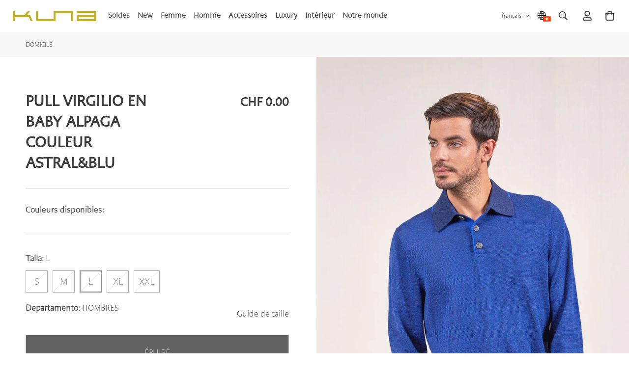

--- FILE ---
content_type: text/html; charset=utf-8
request_url: https://ch.kunastores.com/products/su-ter-virgilio-de-baby-alpaca-color-astral-blu
body_size: 48868
content:

<!doctype html>
<html
  id="CLUSTER"
  class="no-js supports-no-cookies overflow-hidden"
  lang="fr"
  data-template="product"
  
>
  <head>
    <meta charset="utf-8">
    <meta http-equiv="X-UA-Compatible" content="IE=edge">
    <meta name="viewport" content="width=device-width, initial-scale=1, maximum-scale=1.0, user-scalable=0">
    <meta name="theme-color" content="#3b3b3b"><link rel="canonical" href="https://ch.kunastores.com/products/su-ter-virgilio-de-baby-alpaca-color-astral-blu">
<link href="//ch.kunastores.com/cdn/shop/t/9/assets/theme.css?v=169926333737883166031768924486" rel="stylesheet" type="text/css" media="all" />
<link href="//ch.kunastores.com/cdn/shop/t/9/assets/chunk.css?v=117152526998291010361768924346" rel="stylesheet" type="text/css" media="all" />


<link rel="dns-prefetch" href="https://ch.kunastores.com/products/su-ter-virgilio-de-baby-alpaca-color-astral-blu" crossorigin>
<link rel="dns-prefetch" href="https://cdn.shopify.com" crossorigin>
<link rel="preconnect" href="https://ch.kunastores.com/products/su-ter-virgilio-de-baby-alpaca-color-astral-blu" crossorigin>
<link rel="preconnect" href="https://cdn.shopify.com" crossorigin>

<link href="//ch.kunastores.com/cdn/shop/t/9/assets/vendor.min.js?v=79999708355473714711768924494" as="script" rel="preload">
<link href="//ch.kunastores.com/cdn/shop/t/9/assets/app.min.js?v=137810436302511662751768924332" as="script" rel="preload">

<link rel="shortcut icon" href="//ch.kunastores.com/cdn/shop/files/favicon.png?crop=center&height=32&v=1692828696&width=32" type="image/png"><title class="product">Pull Virgilio en Baby Alpaga Couleur Astral&amp;Blu</title><meta name="description" content="Pull confortable en fibre douce de bébé alpaga. Pièce classique à col haut disponible en 2 teintes, capable de s&#39;adapter parfaitement à n&#39;importe quelle tenue"><meta property="og:site_name" content="KUNA Switzerland | Alpaca &amp; Vicuña">
<meta property="og:url" content="https://ch.kunastores.com/products/su-ter-virgilio-de-baby-alpaca-color-astral-blu">
<meta property="og:title" content="Pull Virgilio en Baby Alpaga Couleur Astral&amp;Blu">
<meta property="og:type" content="product">
<meta property="og:description" content="Pull confortable en fibre douce de bébé alpaga. Pièce classique à col haut disponible en 2 teintes, capable de s&#39;adapter parfaitement à n&#39;importe quelle tenue"><meta property="og:image" content="http://ch.kunastores.com/cdn/shop/files/A10W108P0000XXC0003-VIRGILIO-2022_1_3e13ef37-9749-4e68-a2af-de2244f282b1.jpg?v=1737695216">
<meta property="og:image:secure_url" content="https://ch.kunastores.com/cdn/shop/files/A10W108P0000XXC0003-VIRGILIO-2022_1_3e13ef37-9749-4e68-a2af-de2244f282b1.jpg?v=1737695216">
<meta property="og:image:width" content="900">
<meta property="og:image:height" content="1350"><meta property="og:price:amount" content="0.00">
<meta property="og:price:currency" content="CHF"><meta name="twitter:card" content="summary_large_image">
<meta name="twitter:title" content="Pull Virgilio en Baby Alpaga Couleur Astral&amp;Blu">
<meta name="twitter:description" content="Pull confortable en fibre douce de bébé alpaga. Pièce classique à col haut disponible en 2 teintes, capable de s&#39;adapter parfaitement à n&#39;importe quelle tenue">

<style>
  @font-face {  font-family: SF-Heading-font;  font-weight:https://cdn.shopify.com/s/files/1/0821/2902/7375/files/PMNCaeciliaSansText-Rg_232f3437-de75-4797-8d2f-ea97eeb16de5.woff?v=1734718677;  src: url(https://cdn.shopify.com/s/files/1/0821/2902/7375/files/PMNCaeciliaSansText-Rg_232f3437-de75-4797-8d2f-ea97eeb16de5.woff?v=1734718677);  font-display: swap;}:root {  --font-stack-header: SF-Heading-font;  --font-weight-header: 700;}@font-face {  font-family: SF-Body-font;  font-weight:https://cdn.shopify.com/s/files/1/0821/2902/7375/files/PMNCaeciliaSansText-Lt_a9531751-8276-4868-9e17-4187d2582890.woff?v=1734718678;  src: url(https://cdn.shopify.com/s/files/1/0821/2902/7375/files/PMNCaeciliaSansText-Lt_a9531751-8276-4868-9e17-4187d2582890.woff?v=1734718678);  font-display: swap;}:root {  --font-stack-body: 'SF-Body-font';  --font-weight-body: 400;;}
</style>
<style>
  html{font-size:calc(var(--font-base-size,16) * 1px)}body{font-family:var(--font-stack-body)!important;font-weight:var(--font-weight-body);font-style:var(--font-style-body);color:var(--color-body-text);font-size:calc(var(--font-base-size,16) * 1px);line-height:calc(var(--base-line-height) * 1px);scroll-behavior:smooth}body .h1,body .h2,body .h3,body .h4,body .h5,body .h6,body h1,body h2,body h3,body h4,body h5,body h6{font-family:var(--font-stack-header);font-weight:var(--font-weight-header);font-style:var(--font-style-header);color:var(--color-heading-text);line-height:normal}body .h1,body h1{font-size:calc(((var(--font-h1-mobile))/ (var(--font-base-size))) * 1rem)}body .h2,body h2{font-size:calc(((var(--font-h2-mobile))/ (var(--font-base-size))) * 1rem)}body .h3,body h3{font-size:calc(((var(--font-h3-mobile))/ (var(--font-base-size))) * 1rem)}body .h4,body h4{font-size:calc(((var(--font-h4-mobile))/ (var(--font-base-size))) * 1rem)}body .h5,body h5{font-size:calc(((var(--font-h5-mobile))/ (var(--font-base-size))) * 1rem)}body .h6,body h6{font-size:calc(((var(--font-h6-mobile))/ (var(--font-base-size))) * 1rem);line-height:1.4}@media only screen and (min-width:768px){body .h1,body h1{font-size:calc(((var(--font-h1-desktop))/ (var(--font-base-size))) * 1rem)}body .h2,body h2{font-size:calc(((var(--font-h2-desktop))/ (var(--font-base-size))) * 1rem)}body .h3,body h3{font-size:calc(((var(--font-h3-desktop))/ (var(--font-base-size))) * 1rem)}body .h4,body h4{font-size:calc(((var(--font-h4-desktop))/ (var(--font-base-size))) * 1rem)}body .h5,body h5{font-size:calc(((var(--font-h5-desktop))/ (var(--font-base-size))) * 1rem)}body .h6,body h6{font-size:calc(((var(--font-h6-desktop))/ (var(--font-base-size))) * 1rem)}}.swiper-wrapper{display:flex}.swiper-container:not(.swiper-container-initialized) .swiper-slide{width:calc(100% / var(--items,1));flex:0 0 auto}@media (max-width:1023px){.swiper-container:not(.swiper-container-initialized) .swiper-slide{min-width:40vw;flex:0 0 auto}}@media (max-width:767px){.swiper-container:not(.swiper-container-initialized) .swiper-slide{min-width:66vw;flex:0 0 auto}}.opacity-0{opacity:0}.opacity-100{opacity:1!important;}.placeholder-background{position:absolute;top:0;right:0;bottom:0;left:0;pointer-events:none}.placeholder-background--animation{background-color:#000;animation:placeholder-background-loading 1.5s infinite linear}[data-image-loading]{position:relative}[data-image-loading]:after{content:'';background-color:#000;animation:placeholder-background-loading 1.5s infinite linear;position:absolute;top:0;left:0;width:100%;height:100%;z-index:1}[data-image-loading] img.lazyload{opacity:0}[data-image-loading] img.lazyloaded{opacity:1}.no-js [data-image-loading]{animation-name:none}.lazyload--fade-in{opacity:0;transition:.25s all}.lazyload--fade-in.lazyloaded{opacity:1}@media (min-width:768px){.hidden.md\:block{display:block!important}.hidden.md\:flex{display:flex!important}.hidden.md\:grid{display:grid!important}}@media (min-width:1024px){.hidden.lg\:block{display:block!important}.hidden.lg\:flex{display:flex!important}.hidden.lg\:grid{display:grid!important}}@media (min-width:1280px){.hidden.xl\:block{display:block!important}.hidden.xl\:flex{display:flex!important}.hidden.xl\:grid{display:grid!important}}

  h1, .h1,
  h2, .h2,
  h3, .h3,
  h4, .h4,
  h5, .h5,
  h6, .h6 {
    letter-spacing: 0px;
  }
</style>

    <script>
  // https://codebeautify.org/jsviewer
  try {
    window.MinimogSettings = window.MinimogSettings || {};
    window.___mnag = 'userA' + (window.___mnag1 || '') + 'gent';

    document.documentElement.className = document.documentElement.className.replace('supports-no-cookies', 'supports-cookies').replace('no-js', 'js');
  } catch (error) {
    console.warn('Failed to execute critical scripts', error);
  }

  try {
    // Page speed agent
    var _nu = navigator[window.___mnag];
    var _psas = [
      {
        'b': 'ome-Li',
        'c': 'ghth',
        'd': 'ouse',
        'a': 'Chr',
      },
      {
        'd': 'hts',
        'a': 'Sp',
        'c': 'nsig',
        'b': 'eed I',
      },
      {
        'b': ' Lin',
        'd': '6_64',
        'a': 'X11;',
        'c': 'ux x8',
      }
    ];
    function __fn(i) {
      return Object.keys(_psas[i]).sort().reduce(function (a, c) { return a + _psas[i][c] }, '');
    }

    var __isPSA = (_nu.indexOf(__fn(0)) > -1 || _nu.indexOf(__fn(1)) > -1 || _nu.indexOf(__fn(2)) > -1);
    // var __isPSA = true

    window.___mnag = '!1';
    _psas = null;
  } catch (err) {
    var __isPSA = false;
    var _psas = null;
    window.___mnag = '!1';
  }

  // __activateStyle(this)
  function __as(l) {
    l.rel = 'stylesheet';
    l.media = 'all';
    l.removeAttribute('onload');
  }

  // _onChunkStyleLoad(this)
  function __ocsl(l) {
    if (!__isPSA) __as(l);
  }

  window.__isPSA = __isPSA;
</script>

    

    <link href="//ch.kunastores.com/cdn/shop/t/9/assets/theme.css?v=169926333737883166031768924486" rel="stylesheet" type="text/css" media="all" />
    <link href="//ch.kunastores.com/cdn/shop/t/9/assets/chunk.css?v=117152526998291010361768924346" rel="stylesheet" type="text/css" media="all" />

    
<style data-shopify>:root {    /* ANIMATIONS */    --m-animation-duration: 600ms;    --m-animation-fade-in-up: m-fade-in-up var(--m-animation-duration) cubic-bezier(0, 0, 0.3, 1) forwards;    --m-animation-fade-in-left: m-fade-in-left var(--m-animation-duration) cubic-bezier(0, 0, 0.3, 1) forwards;    --m-animation-fade-in-right: m-fade-in-right var(--m-animation-duration) cubic-bezier(0, 0, 0.3, 1) forwards;    --m-animation-fade-in-left-rtl: m-fade-in-left-rtl var(--m-animation-duration) cubic-bezier(0, 0, 0.3, 1) forwards;    --m-animation-fade-in-right-rtl: m-fade-in-right-rtl var(--m-animation-duration) cubic-bezier(0, 0, 0.3, 1) forwards;    --m-animation-fade-in: m-fade-in calc(var(--m-animation-duration) * 2) cubic-bezier(0, 0, 0.3, 1);    --m-animation-zoom-fade: m-zoom-fade var(--m-animation-duration) ease forwards;		/* BODY */		--base-line-height: 28;		/* PRIMARY COLORS */		--color-primary: #3b3b3b;		--plyr-color-main: #3b3b3b;		--color-primary-darker: #1c1c1c;		/* TEXT COLORS */		--color-body-text: #3b3b3b;		--color-heading-text: #3b3b3b;		--color-sub-text: #666666;		--color-text-link: #000000;		--color-text-link-hover: #999999;		/* BUTTON COLORS */		--color-btn-bg:  #3b3b3b;		--color-btn-bg-hover: #3b3b3b;		--color-btn-text: #ffffff;		--color-btn-text-hover: #ffffff;    	--color-btn-secondary-border: #3b3b3b;    	--color-btn-secondary-text: #3b3b3b;		--btn-letter-spacing: 0px;		--btn-border-radius: 0px;		--btn-border-width: 1px;		--btn-line-height: 23px;				--btn-text-transform: uppercase;				/* PRODUCT COLORS */		--product-title-color: #3b3b3b;		--product-sale-price-color: #8b8b8b;		--product-regular-price-color: #8b8b8b;		--product-type-color: #666666;		--product-desc-color: #666666;		/* TOPBAR COLORS */		--color-topbar-background: #ffffff;		--color-topbar-text: #000000;		/* MENU BAR COLORS */		--color-menu-background: #3b3b3b;		--color-menu-text: #f8f8f8;		/* BORDER COLORS */		--color-border: #dedede;		/* FOOTER COLORS */		--color-footer-text: #ffffff;		--color-footer-subtext: #ffffff;		--color-footer-background: #000;		--color-footer-link: #ffffff;		--color-footer-link-hover: #ccbc35;		--color-footer-background-mobile: #000000;		/* FOOTER BOTTOM COLORS */		--color-footer-bottom-text: #000;		--color-footer-bottom-background: #f5f5f5;		--color-footer-bottom-background-mobile: #F5F5F5;		/* HEADER */		--color-header-text: #3b3b3b;		--color-header-transparent-text: #ffffff;		--color-main-background: #ffffff;		--color-field-background: #ffffff;		--color-header-background: #ffffff;		--color-cart-wishlist-count: #ffffff;		--bg-cart-wishlist-count: #3b3b3b;		--swatch-item-background-default: #f7f8fa;		--text-gray-400: #777777;		--text-gray-9b: #9b9b9b;		--text-black: #000000;		--text-white: #ffffff;		--bg-gray-400: #f7f8fa;		--bg-black: #000000;		--rounded-full: 9999px;		--border-color-1: #eeeeee;		--border-color-2: #b2b2b2;		--border-color-3: #d2d2d2;		--border-color-4: #737373;		--color-secondary: #666666;		--color-success: #3a8735;		--color-warning: #ff706b;		--color-info: #959595;		--color-disabled: #cecece;		--bg-disabled: #f7f7f7;		--bg-hover: #737373;		--bg-color-tooltip: #3b3b3b;		--text-color-tooltip: #ffffff;		--color-image-overlay: #000000;		--opacity-image-overlay: 0.2;		--theme-shadow: 0 5px 15px 0 rgba(0, 0, 0, 0.07);    	--arrow-select-box: url(//ch.kunastores.com/cdn/shop/t/9/assets/ar-down.svg?v=92728264558441377851768924333);		/* FONT SIZES */		--font-base-size: 16;		--font-btn-size: 16px;		--font-btn-weight: 400;		--font-h1-desktop: 54;		--font-h1-mobile: 50;		--font-h2-desktop: 42;		--font-h2-mobile: 37;		--font-h3-desktop: 31;		--font-h3-mobile: 28;		--font-h4-desktop: 27;		--font-h4-mobile: 24;		--font-h5-desktop: 23;		--font-h5-mobile: 20;		--font-h6-desktop: 21;		--font-h6-mobile: 19;    	--arrow-down-url: url(//ch.kunastores.com/cdn/shop/t/9/assets/arrow-down.svg?v=157552497485556416461768924335);    	--arrow-down-white-url: url(//ch.kunastores.com/cdn/shop/t/9/assets/arrow-down-white.svg?v=70535736727834135531768924334);    	--product-title-line-clamp: 1;		--spacing-sections-desktop: 0px;        --spacing-sections-tablet: 0px;        --spacing-sections-mobile: 0px;	}
</style><link href="//ch.kunastores.com/cdn/shop/t/9/assets/product-template.css?v=139497185329145264441768924446" rel="stylesheet" type="text/css" media="all" />
<link media="print" onload="this.media = 'all'" rel="stylesheet" href="//ch.kunastores.com/cdn/shop/t/9/assets/vendor.css?v=28710240041808722351768924491">

<link href="//ch.kunastores.com/cdn/shop/t/9/assets/custom.css?v=179228414139952093351768924517" rel="stylesheet" type="text/css" media="all" />

<style data-shopify>body {
    --container-width: 1100;
    --fluid-container-width: 1620px;
    --fluid-container-offset: 65px;
    background-color: #ffffff;
  }
  [style*="--aspect-ratio"]:before {
    padding-top: calc(100% / (0.0001 + var(--aspect-ratio, 16/9)));
  }
  @media ( max-width: 767px ) {
    [style*="--aspect-ratio"]:before {
      padding-top: calc(100% / (0.0001 + var(--aspect-ratio-mobile, var(--aspect-ratio, 16/9)) ));
    }
  }.sf-topbar {  border-color: #eee;}.sf__font-normal {  font-weight: 400;}body .sf-footer__block .social-media-links {  gap: 12px;  margin: 0;  padding: 5px;  flex-wrap: wrap;}body .sf-footer__block .social-media-links a {  color: #222;  width: 48px;  height: 48px;  padding: 0;  display: inline-flex;  align-items: center;  justify-content: center;  border-radius: 50%;  background-color: #E9E9E9;  transition: all .3s;}body .sf-footer__block .social-media-links a:hover {  background-color: #222;  color: #fff;  box-shadow: 0 0 0 0.2rem #222;}@media (min-width: 1536px) {  body .sf__footer-block-newsletter .sf__footer-block-title {    font-size: 42px;  }}
</style>


    <script src="//ch.kunastores.com/cdn/shop/t/9/assets/vendor.min.js?v=79999708355473714711768924494" defer="defer"></script>
    <script src="//ch.kunastores.com/cdn/shop/t/9/assets/theme-global.js?v=24534661300398246371768924485" defer="defer"></script>
    <script src="//ch.kunastores.com/cdn/shop/t/9/assets/app.min.js?v=137810436302511662751768924332" defer="defer"></script><script src="//ch.kunastores.com/cdn/shop/t/9/assets/animations.min.js?v=91103216221161842421768924330" defer="defer"></script><script>window.performance && window.performance.mark && window.performance.mark('shopify.content_for_header.start');</script><meta name="google-site-verification" content="BeOJxetpIE4BHw7zc_TGzGnSUKbx9cROl14gBj9UBu8">
<meta id="shopify-digital-wallet" name="shopify-digital-wallet" content="/82129027375/digital_wallets/dialog">
<meta name="shopify-checkout-api-token" content="8cc5f3055452f70ce8230a2b1d85bc97">
<meta id="in-context-paypal-metadata" data-shop-id="82129027375" data-venmo-supported="false" data-environment="production" data-locale="fr_FR" data-paypal-v4="true" data-currency="CHF">
<link rel="alternate" hreflang="x-default" href="https://ch.kunastores.com/products/su-ter-virgilio-de-baby-alpaca-color-astral-blu">
<link rel="alternate" hreflang="fr" href="https://ch.kunastores.com/products/su-ter-virgilio-de-baby-alpaca-color-astral-blu">
<link rel="alternate" hreflang="de" href="https://ch.kunastores.com/de/products/su-ter-virgilio-de-baby-alpaca-color-astral-blu">
<link rel="alternate" hreflang="es" href="https://ch.kunastores.com/es/products/su-ter-virgilio-de-baby-alpaca-color-astral-blu">
<link rel="alternate" hreflang="en" href="https://ch.kunastores.com/en/products/su-ter-virgilio-de-baby-alpaca-color-astral-blu">
<link rel="alternate" type="application/json+oembed" href="https://ch.kunastores.com/products/su-ter-virgilio-de-baby-alpaca-color-astral-blu.oembed">
<script async="async" src="/checkouts/internal/preloads.js?locale=fr-CH"></script>
<script id="shopify-features" type="application/json">{"accessToken":"8cc5f3055452f70ce8230a2b1d85bc97","betas":["rich-media-storefront-analytics"],"domain":"ch.kunastores.com","predictiveSearch":true,"shopId":82129027375,"locale":"fr"}</script>
<script>var Shopify = Shopify || {};
Shopify.shop = "kuna-suiza.myshopify.com";
Shopify.locale = "fr";
Shopify.currency = {"active":"CHF","rate":"1.0"};
Shopify.country = "CH";
Shopify.theme = {"name":"PRODUCCION-KUNASwitzerland\/main","id":189964779903,"schema_name":"KUNA - OS 2.0","schema_version":"3.5.0","theme_store_id":null,"role":"main"};
Shopify.theme.handle = "null";
Shopify.theme.style = {"id":null,"handle":null};
Shopify.cdnHost = "ch.kunastores.com/cdn";
Shopify.routes = Shopify.routes || {};
Shopify.routes.root = "/";</script>
<script type="module">!function(o){(o.Shopify=o.Shopify||{}).modules=!0}(window);</script>
<script>!function(o){function n(){var o=[];function n(){o.push(Array.prototype.slice.apply(arguments))}return n.q=o,n}var t=o.Shopify=o.Shopify||{};t.loadFeatures=n(),t.autoloadFeatures=n()}(window);</script>
<script id="shop-js-analytics" type="application/json">{"pageType":"product"}</script>
<script defer="defer" async type="module" src="//ch.kunastores.com/cdn/shopifycloud/shop-js/modules/v2/client.init-shop-cart-sync_Lpn8ZOi5.fr.esm.js"></script>
<script defer="defer" async type="module" src="//ch.kunastores.com/cdn/shopifycloud/shop-js/modules/v2/chunk.common_X4Hu3kma.esm.js"></script>
<script defer="defer" async type="module" src="//ch.kunastores.com/cdn/shopifycloud/shop-js/modules/v2/chunk.modal_BV0V5IrV.esm.js"></script>
<script type="module">
  await import("//ch.kunastores.com/cdn/shopifycloud/shop-js/modules/v2/client.init-shop-cart-sync_Lpn8ZOi5.fr.esm.js");
await import("//ch.kunastores.com/cdn/shopifycloud/shop-js/modules/v2/chunk.common_X4Hu3kma.esm.js");
await import("//ch.kunastores.com/cdn/shopifycloud/shop-js/modules/v2/chunk.modal_BV0V5IrV.esm.js");

  window.Shopify.SignInWithShop?.initShopCartSync?.({"fedCMEnabled":true,"windoidEnabled":true});

</script>
<script id="__st">var __st={"a":82129027375,"offset":3600,"reqid":"70099179-5f9b-4ce9-818a-113a9142b3b4-1769910889","pageurl":"ch.kunastores.com\/products\/su-ter-virgilio-de-baby-alpaca-color-astral-blu","u":"4ce20691cf7a","p":"product","rtyp":"product","rid":8889431130415};</script>
<script>window.ShopifyPaypalV4VisibilityTracking = true;</script>
<script id="captcha-bootstrap">!function(){'use strict';const t='contact',e='account',n='new_comment',o=[[t,t],['blogs',n],['comments',n],[t,'customer']],c=[[e,'customer_login'],[e,'guest_login'],[e,'recover_customer_password'],[e,'create_customer']],r=t=>t.map((([t,e])=>`form[action*='/${t}']:not([data-nocaptcha='true']) input[name='form_type'][value='${e}']`)).join(','),a=t=>()=>t?[...document.querySelectorAll(t)].map((t=>t.form)):[];function s(){const t=[...o],e=r(t);return a(e)}const i='password',u='form_key',d=['recaptcha-v3-token','g-recaptcha-response','h-captcha-response',i],f=()=>{try{return window.sessionStorage}catch{return}},m='__shopify_v',_=t=>t.elements[u];function p(t,e,n=!1){try{const o=window.sessionStorage,c=JSON.parse(o.getItem(e)),{data:r}=function(t){const{data:e,action:n}=t;return t[m]||n?{data:e,action:n}:{data:t,action:n}}(c);for(const[e,n]of Object.entries(r))t.elements[e]&&(t.elements[e].value=n);n&&o.removeItem(e)}catch(o){console.error('form repopulation failed',{error:o})}}const l='form_type',E='cptcha';function T(t){t.dataset[E]=!0}const w=window,h=w.document,L='Shopify',v='ce_forms',y='captcha';let A=!1;((t,e)=>{const n=(g='f06e6c50-85a8-45c8-87d0-21a2b65856fe',I='https://cdn.shopify.com/shopifycloud/storefront-forms-hcaptcha/ce_storefront_forms_captcha_hcaptcha.v1.5.2.iife.js',D={infoText:'Protégé par hCaptcha',privacyText:'Confidentialité',termsText:'Conditions'},(t,e,n)=>{const o=w[L][v],c=o.bindForm;if(c)return c(t,g,e,D).then(n);var r;o.q.push([[t,g,e,D],n]),r=I,A||(h.body.append(Object.assign(h.createElement('script'),{id:'captcha-provider',async:!0,src:r})),A=!0)});var g,I,D;w[L]=w[L]||{},w[L][v]=w[L][v]||{},w[L][v].q=[],w[L][y]=w[L][y]||{},w[L][y].protect=function(t,e){n(t,void 0,e),T(t)},Object.freeze(w[L][y]),function(t,e,n,w,h,L){const[v,y,A,g]=function(t,e,n){const i=e?o:[],u=t?c:[],d=[...i,...u],f=r(d),m=r(i),_=r(d.filter((([t,e])=>n.includes(e))));return[a(f),a(m),a(_),s()]}(w,h,L),I=t=>{const e=t.target;return e instanceof HTMLFormElement?e:e&&e.form},D=t=>v().includes(t);t.addEventListener('submit',(t=>{const e=I(t);if(!e)return;const n=D(e)&&!e.dataset.hcaptchaBound&&!e.dataset.recaptchaBound,o=_(e),c=g().includes(e)&&(!o||!o.value);(n||c)&&t.preventDefault(),c&&!n&&(function(t){try{if(!f())return;!function(t){const e=f();if(!e)return;const n=_(t);if(!n)return;const o=n.value;o&&e.removeItem(o)}(t);const e=Array.from(Array(32),(()=>Math.random().toString(36)[2])).join('');!function(t,e){_(t)||t.append(Object.assign(document.createElement('input'),{type:'hidden',name:u})),t.elements[u].value=e}(t,e),function(t,e){const n=f();if(!n)return;const o=[...t.querySelectorAll(`input[type='${i}']`)].map((({name:t})=>t)),c=[...d,...o],r={};for(const[a,s]of new FormData(t).entries())c.includes(a)||(r[a]=s);n.setItem(e,JSON.stringify({[m]:1,action:t.action,data:r}))}(t,e)}catch(e){console.error('failed to persist form',e)}}(e),e.submit())}));const S=(t,e)=>{t&&!t.dataset[E]&&(n(t,e.some((e=>e===t))),T(t))};for(const o of['focusin','change'])t.addEventListener(o,(t=>{const e=I(t);D(e)&&S(e,y())}));const B=e.get('form_key'),M=e.get(l),P=B&&M;t.addEventListener('DOMContentLoaded',(()=>{const t=y();if(P)for(const e of t)e.elements[l].value===M&&p(e,B);[...new Set([...A(),...v().filter((t=>'true'===t.dataset.shopifyCaptcha))])].forEach((e=>S(e,t)))}))}(h,new URLSearchParams(w.location.search),n,t,e,['guest_login'])})(!0,!0)}();</script>
<script integrity="sha256-4kQ18oKyAcykRKYeNunJcIwy7WH5gtpwJnB7kiuLZ1E=" data-source-attribution="shopify.loadfeatures" defer="defer" src="//ch.kunastores.com/cdn/shopifycloud/storefront/assets/storefront/load_feature-a0a9edcb.js" crossorigin="anonymous"></script>
<script data-source-attribution="shopify.dynamic_checkout.dynamic.init">var Shopify=Shopify||{};Shopify.PaymentButton=Shopify.PaymentButton||{isStorefrontPortableWallets:!0,init:function(){window.Shopify.PaymentButton.init=function(){};var t=document.createElement("script");t.src="https://ch.kunastores.com/cdn/shopifycloud/portable-wallets/latest/portable-wallets.fr.js",t.type="module",document.head.appendChild(t)}};
</script>
<script data-source-attribution="shopify.dynamic_checkout.buyer_consent">
  function portableWalletsHideBuyerConsent(e){var t=document.getElementById("shopify-buyer-consent"),n=document.getElementById("shopify-subscription-policy-button");t&&n&&(t.classList.add("hidden"),t.setAttribute("aria-hidden","true"),n.removeEventListener("click",e))}function portableWalletsShowBuyerConsent(e){var t=document.getElementById("shopify-buyer-consent"),n=document.getElementById("shopify-subscription-policy-button");t&&n&&(t.classList.remove("hidden"),t.removeAttribute("aria-hidden"),n.addEventListener("click",e))}window.Shopify?.PaymentButton&&(window.Shopify.PaymentButton.hideBuyerConsent=portableWalletsHideBuyerConsent,window.Shopify.PaymentButton.showBuyerConsent=portableWalletsShowBuyerConsent);
</script>
<script data-source-attribution="shopify.dynamic_checkout.cart.bootstrap">document.addEventListener("DOMContentLoaded",(function(){function t(){return document.querySelector("shopify-accelerated-checkout-cart, shopify-accelerated-checkout")}if(t())Shopify.PaymentButton.init();else{new MutationObserver((function(e,n){t()&&(Shopify.PaymentButton.init(),n.disconnect())})).observe(document.body,{childList:!0,subtree:!0})}}));
</script>
<link id="shopify-accelerated-checkout-styles" rel="stylesheet" media="screen" href="https://ch.kunastores.com/cdn/shopifycloud/portable-wallets/latest/accelerated-checkout-backwards-compat.css" crossorigin="anonymous">
<style id="shopify-accelerated-checkout-cart">
        #shopify-buyer-consent {
  margin-top: 1em;
  display: inline-block;
  width: 100%;
}

#shopify-buyer-consent.hidden {
  display: none;
}

#shopify-subscription-policy-button {
  background: none;
  border: none;
  padding: 0;
  text-decoration: underline;
  font-size: inherit;
  cursor: pointer;
}

#shopify-subscription-policy-button::before {
  box-shadow: none;
}

      </style>
<link rel="stylesheet" media="screen" href="//ch.kunastores.com/cdn/shop/t/9/compiled_assets/styles.css?v=445">
<script>window.performance && window.performance.mark && window.performance.mark('shopify.content_for_header.end');</script>


<style>

#CLUSTER {

  overflow: visible !important;
}


#CLUSTER #MainContent {
  overflow-x: hidden;
  
}
  

.sf__btn.sf__btn-primary, a.sf__btn.sf__btn-primary, button.sf__btn.sf__btn-primary{

padding-top: 1.5rem;
  padding-bottom: 1.5rem;
  
}


.sf-menu-item a {

    font-size: 0.8rem;
    padding-left: 0.5rem;
    padding-right: 0.5rem;
  
  
}

.sf-select-custom--trigger-text {
    font-size: 0.7rem;
  
}
  

.product-options__option [data-option-name="Color"],
.product-options__option [data-option-name="Departamento"] .prod__option--button
  
  {
display: none !important;
  
}

.product-recommendations {
padding-top: 3rem !important;
  
}

.desktop .section__heading {
    font-size: 20px!important;
  
}
  

#CLUSTER .collection-card--inside .collection-card__info {
    position: relative;

  
} 

#CLUSTER .collection-card {
padding: 1rem;

}
  


#CLUSTER .CLUSTER-boxed .collection-card__inner {
    box-shadow: 1px 1px 16px #0000001c;
  
}


#CLUSTER .CLUSTER-boxed .collection-card__info {
    display: flex;
    align-items: center;
    padding: 2rem 1rem;
    border-left: solid 1px #ccc;
    border-bottom: solid 1px #ccc;
    border-right: solid 1px #ccc;

  
}
  


#CLUSTER product-card-ctas .pcard-variant-option{


  
}



  
  

#CLUSTER .sf__image-box .sf-pqv__button {
display: none;
  
}


#CLUSTER product-card-ctas .CardCta{

    border: solid 1px;
    width: calc(100% - 1.4rem);
    margin-top: 1rem;
    margin-right: 0.7rem;
    margin-left: 0.7rem;
    padding: 0.6rem;
    font-size: 0.8rem; 
  text-transform: none;
}


#CLUSTER .sf-modal__quickview .form__input-wrapper--select, #CLUSTER .sf-modal__quickview .prod__option-label__quantity {

display: none !important;
  
}

#CLUSTER .template-collection product-card-ctas{

display: none !important;
  
}


  
#CLUSTER .mobile .sf-modal {
    padding: 0;
    top: 0;
    z-index: 9999999999;
  
}


#CLUSTER .sf-modal__content {
border-radius: 0;
  
}
  
  

#CLUSTER .mobile .sf-modal .sf-modal__content  {
    height: 100vh;
    max-height: none;
  
}

#CLUSTER .sf-modal .sf-modal__close {
    position: fixed;
    top: 1rem;
    right: 1rem;
    border-radius: 0;
  
}

#CLUSTER .sf-modal  {

    backdrop-filter: blur(4px);
  
}


#CLUSTER product-card-atc {

display: none;
  
}


#CLUSTER .template-collection .sf__pcard product-card-atc {

display: block;
  
}
  

  
#CLUSTER .template-collection product-card-atc{

    position: absolute;
    bottom: 5rem;
    padding: 0.5rem;
    width: calc(100% - 1rem);
    background: #fff;
    transition: all ease 0.3s;
    transform: translateY(100%);
    opacity: 0;
    left: 0.5rem;
  
  
}

#CLUSTER .template-collection .sf__pcard {
  overflow: hidden;  
}
  

#CLUSTER .desktop.template-collection .sf__pcard:hover product-card-atc{
    transform: translateY(0);
    opacity: 1;
}
#CLUSTER .template-collection .sf__pcard:hover product-card-atc *{
font-size: 0.8rem;
}

  

#CLUSTER .template-collection product-card-atc pcard-swatch {
margin-top: 0;
  
}
  

#CLUSTER .sf__pcard .sf__pcard-content.text-left .pcard-variant-option {
margin-top: 0;
    display: flex;
    justify-content: center;
}
  
  

#CLUSTER product-card-atc .CardCta {

    border: solid 1px;
    width: calc(100%);
    margin-top: 0.4rem;

    padding: 0.6rem;
    font-size: 0.8rem; 
  
}


#CLUSTER product-card-atc .sf-po__option-button {
    height: 36px;
    min-width: 36px;
  
}
  
  
  


#CLUSTER .sf__footer-bottom {
  display: none;
}  
  
  
#CLUSTER .announcement-bar, #CLUSTER .announcement-bar__content {
    height: 1.6rem;
    padding-top: 0;
    padding-bottom: 0;
    display: flex;
    align-items: center;
    justify-content: center;
  
}

#CLUSTER .desktop .sf-menu__arrow {
display: none;
  
}

#CLUSTER .newsletter-button {
    color: #fff;
    background-color: #000;
  
}


body .sf-footer__block .social-media-links a {

border-radius: 0;
  
}

.sf-menu__desktop-sub-menu .sf__menu-item-level3 a {
    min-height: 1.6rem;
    line-height: 1.2rem;
  
}


#CLUSTER .sf__pcard .sf__pcard-image .sf__pcard-action {

    opacity: 1;
    transform: translate3d(0,0,0);
  
}

#CLUSTER m-custom-content {
overflow:hidden;
  
}

#CLUSTER .GridProductCard product-card-ctas{
display: none;
  
}


#CLUSTER .GridProductCard .sf__pcard{
padding-bottom: 2rem;
  
}
  


  
.LoadMoreContainer {
    display: flex;
    justify-content: center;
    flex-direction: column;
    gap: 1rem;
    max-width: 20rem;
    margin: 0 auto;
  
} 


.sf-product-media__desktop .nav-swiper-container .swiper-slide {
  opacity: 0;
  transition: all ease 0.3s;
  
}

.sf-product-media__desktop:hover .nav-swiper-container .swiper-slide {
  opacity: 1;
  
}
  

  
  
.CLUSTER-MegaMenu {
    padding: 0;
    margin: 0;  
} 

.CLUSTER-MegaMenu .image-card__img {

 padding: 0;
    margin: 0; 
}

.CLUSTER-MegaMenu .sf-menu-submenu__content {

    padding: 0;
    margin: 0;
    display: flex;
    justify-content: space-between;
  
}

.CLUSTER-MegaMenu .sf-menu-submenu__items {

padding:2rem 2rem 2rem 210px
  
}
  
  
.OnSaleTag {
    position: absolute;
    z-index: 9;
    color: #fff;
    left: 1rem;
    bottom: 0.7rem;
    width: calc(100% - 2rem);
    display: flex;
    align-items: center;
    gap: 1rem;
    font-weight: bold;
  
}

.CLUSTER-boxed .OnSaleTag {

  
}

.f-price__regular {

    display: flex;
    gap: 0.5rem;
    flex-direction: row;
    align-items: center;
  
}

.template-product .f-price__regular{

    display: flex;
    gap: 0.5rem;
    flex-direction: column-reverse;
    align-items: flex-end;
  
}
  
  

.price_tag_discount_sale {
font-weight: normal;
    font-weight: bold !important;  
}
  
 
.price_tag_discount_regular {
    font-weight: normal !important;
    font-size: 0.8rem;
}
  
.template-product .price_tag_discount_sale {
    font-size: 1rem;
    font-weight: bold !important;
  
}
.template-product .price_tag_discount_regular {
    font-size: 0.8rem;
  
}


#CLUSTER .sf-menu-logo-bar {
    padding-left: 0.6rem;
    padding-bottom: 0.2rem;
}

#CLUSTER .sf-header .sf-menu-item>a {
    line-height: 23px;
    position: relative;
    font-size: 0.9rem;
    font-weight: bold;
  
}
  
.cluster_minicart_checkbox:checked {
  accent-color: #D3C103;
}
    
</style>


<!-- Google Tag Manager -->
<script>(function(w,d,s,l,i){w[l]=w[l]||[];w[l].push({'gtm.start':
new Date().getTime(),event:'gtm.js'});var f=d.getElementsByTagName(s)[0],
j=d.createElement(s),dl=l!='dataLayer'?'&l='+l:'';j.async=true;j.src=
'https://www.googletagmanager.com/gtm.js?id='+i+dl;f.parentNode.insertBefore(j,f);
})(window,document,'script','dataLayer','GTM-PQMHF79R');</script>
<!-- End Google Tag Manager -->



<!-- Hotjar Tracking Code for https://ch.kunastores.com/ -->
<script>
    (function(h,o,t,j,a,r){
        h.hj=h.hj||function(){(h.hj.q=h.hj.q||[]).push(arguments)};
        h._hjSettings={hjid:5102830,hjsv:6};
        a=o.getElementsByTagName('head')[0];
        r=o.createElement('script');r.async=1;
        r.src=t+h._hjSettings.hjid+j+h._hjSettings.hjsv;
        a.appendChild(r);
    })(window,document,'https://static.hotjar.com/c/hotjar-','.js?sv=');
</script>

    
    
  <!-- BEGIN app block: shopify://apps/uppush-email-web-push/blocks/push-notification/89fcbaff-b715-4dc6-a755-6fdb7b790bee --><script
  defer
  async
  type="module"
  type="text/javascript"
>
  window.uppushExtVer = '1.37'
  console.log('Uppush launching...', window.uppushExtVer)

  window.uppushResource = 'https://cdn.shopify.com/extensions/019c0818-2d95-75dc-ad83-72277451102b/uppush-405/assets/uppush-notification.min.js'
  window.uppushAppCore = 'https://cdn.shopify.com/extensions/019c0818-2d95-75dc-ad83-72277451102b/uppush-405/assets/push-app.js'
  window.uppushMessagingCore = 'https://cdn.shopify.com/extensions/019c0818-2d95-75dc-ad83-72277451102b/uppush-405/assets/push-messaging.js'
  window.uppushExtension = {"automation":{"Abandoned cart recovery":false,"Back in stock":false,"Browse abandonment":false,"Price drop":false,"Shipping notifications":false},"backInStockExtension":{"_id":"65d9136a006d4b56f5ff5778","position":"top_right","templateStyle":"bubble_button","automationType":"Back in stock","titleBeforeSubscribing":{"en":"Get a notification when the item is back in stock"},"titleAfterSubscribing":{"en":"Subscribe to get notified when this product is back in stock"},"subscribeTitleButton":{"en":"Subscribe"},"unsubscribeTitleButton":{"en":"Unsubscribe"},"primaryBackgroundColor":"#ffffff","primaryColor":"#0f172a","subscriberButtonBackgroundColor":"#0f172a","unSubscriberButtonBackgroundColor":"#ef4444","buttonColor":"#ffffff","addToCartButtonSelector":"form[action$=\"\/cart\/add\"] button[type=\"submit\"]"},"dropPriceExtension":{"_id":"65d9136a006d4b56f5ff577b","position":"top_right","templateStyle":"bubble_button","automationType":"Price drop","titleBeforeSubscribing":{"en":"Get a notification when price drops below {{variantPrice}}"},"titleAfterSubscribing":{"en":"We will notify you when the price drops"},"subscribeTitleButton":{"en":"Subscribe"},"unsubscribeTitleButton":{"en":"Unsubscribe"},"primaryBackgroundColor":"#ffffff","primaryColor":"#0f172a","subscriberButtonBackgroundColor":"#0f172a","unSubscriberButtonBackgroundColor":"#ef4444","buttonColor":"#ffffff","addToCartButtonSelector":"form[action$=\"\/cart\/add\"] button[type=\"submit\"]"},"browseAbandonedAutomation":{"_id":"65d910ed006d4b56f5fea3fb","status":false,"type":"Browse abandonment","items":[{"status":true,"defer":"20 minutes","_id":"65d910ed006d4b56f5fea3fc"},{"status":true,"defer":"2 hours","_id":"65d910ed006d4b56f5fea3fd"},{"status":true,"defer":"1 day","_id":"65d910ed006d4b56f5fea3fe"}],"minViewProductTime":15},"browseAbandonmentEmailTemplates":[],"popup":null,"isOlder1":false,"plan":"Free","pwa":{"appColor":"#01B14F","enabled":true},"appName":"KUNA Switzerland | Alpaca \u0026 Vicuña","brandingRemoved":false,"logo":"https:\/\/cdn.shopify.com\/s\/files\/1\/0821\/2902\/7375\/files\/9489da73ea91628c4645fdf782d7bc4326ec85258d8ca9a522bc9707b99436161767947849236.png?v=1767947853"}
  window.jockeyUppushCustomExtension = 
  
  window.pushupCustomer = {
    email: '',
    phone: '',
    firstName: '',
    lastName: '',
    name: '',
    tags: null,
    id: '',
    address: null
  }
  window.pushupProduct = {"id":8889431130415,"title":"Pull Virgilio en Baby Alpaga Couleur Astral\u0026Blu","handle":"su-ter-virgilio-de-baby-alpaca-color-astral-blu","description":"\u003cp\u003ePull confortable en fibre douce de bébé alpaga. Pièce classique à col haut disponible en 2 teintes, capable de s'adapter parfaitement à n'importe quelle tenue\u003c\/p\u003e","published_at":"2025-01-24T08:12:09+01:00","created_at":"2023-08-25T21:18:16+02:00","vendor":"KUNA","type":"","tags":["coleccion_2022","descuento_mayjun25","dsct_julago25_70","eliminar","excluido_luxury","HOMBRES","liquidacion_70","metacampos_coleccion_PRENDAS","metacampos_composicion_100% BABY ALPACA","metacampos_material_predominante_Baby Alpaca","metacampos_modelo_VIRGILIO","metacampos_subclase_SUÉTERES","metacampos_tipo_de_producto_FALL WINTER","SUÉTERES","VIRGILIO"],"price":0,"price_min":0,"price_max":0,"available":false,"price_varies":false,"compare_at_price":0,"compare_at_price_min":0,"compare_at_price_max":0,"compare_at_price_varies":false,"variants":[{"id":46904566841647,"title":"ASTRAL\u0026BLU \/ L \/ HOMBRES","option1":"ASTRAL\u0026BLU","option2":"L","option3":"HOMBRES","sku":"149882","requires_shipping":true,"taxable":true,"featured_image":null,"available":false,"name":"Pull Virgilio en Baby Alpaga Couleur Astral\u0026Blu - ASTRAL\u0026BLU \/ L \/ HOMBRES","public_title":"ASTRAL\u0026BLU \/ L \/ HOMBRES","options":["ASTRAL\u0026BLU","L","HOMBRES"],"price":0,"weight":0,"compare_at_price":0,"inventory_management":"shopify","barcode":"149882","requires_selling_plan":false,"selling_plan_allocations":[]},{"id":46904566874415,"title":"ASTRAL\u0026BLU \/ M \/ HOMBRES","option1":"ASTRAL\u0026BLU","option2":"M","option3":"HOMBRES","sku":"149881","requires_shipping":true,"taxable":true,"featured_image":null,"available":false,"name":"Pull Virgilio en Baby Alpaga Couleur Astral\u0026Blu - ASTRAL\u0026BLU \/ M \/ HOMBRES","public_title":"ASTRAL\u0026BLU \/ M \/ HOMBRES","options":["ASTRAL\u0026BLU","M","HOMBRES"],"price":0,"weight":0,"compare_at_price":0,"inventory_management":"shopify","barcode":"149881","requires_selling_plan":false,"selling_plan_allocations":[]},{"id":46904566907183,"title":"ASTRAL\u0026BLU \/ S \/ HOMBRES","option1":"ASTRAL\u0026BLU","option2":"S","option3":"HOMBRES","sku":"149880","requires_shipping":true,"taxable":true,"featured_image":null,"available":false,"name":"Pull Virgilio en Baby Alpaga Couleur Astral\u0026Blu - ASTRAL\u0026BLU \/ S \/ HOMBRES","public_title":"ASTRAL\u0026BLU \/ S \/ HOMBRES","options":["ASTRAL\u0026BLU","S","HOMBRES"],"price":0,"weight":0,"compare_at_price":0,"inventory_management":"shopify","barcode":"149880","requires_selling_plan":false,"selling_plan_allocations":[]},{"id":46904566939951,"title":"ASTRAL\u0026BLU \/ XL \/ HOMBRES","option1":"ASTRAL\u0026BLU","option2":"XL","option3":"HOMBRES","sku":"149883","requires_shipping":true,"taxable":true,"featured_image":null,"available":false,"name":"Pull Virgilio en Baby Alpaga Couleur Astral\u0026Blu - ASTRAL\u0026BLU \/ XL \/ HOMBRES","public_title":"ASTRAL\u0026BLU \/ XL \/ HOMBRES","options":["ASTRAL\u0026BLU","XL","HOMBRES"],"price":0,"weight":0,"compare_at_price":0,"inventory_management":"shopify","barcode":"149883","requires_selling_plan":false,"selling_plan_allocations":[]},{"id":46904566972719,"title":"ASTRAL\u0026BLU \/ XXL \/ HOMBRES","option1":"ASTRAL\u0026BLU","option2":"XXL","option3":"HOMBRES","sku":"149884","requires_shipping":true,"taxable":true,"featured_image":null,"available":false,"name":"Pull Virgilio en Baby Alpaga Couleur Astral\u0026Blu - ASTRAL\u0026BLU \/ XXL \/ HOMBRES","public_title":"ASTRAL\u0026BLU \/ XXL \/ HOMBRES","options":["ASTRAL\u0026BLU","XXL","HOMBRES"],"price":0,"weight":0,"compare_at_price":0,"inventory_management":"shopify","barcode":"149884","requires_selling_plan":false,"selling_plan_allocations":[]}],"images":["\/\/ch.kunastores.com\/cdn\/shop\/files\/A10W108P0000XXC0003-VIRGILIO-2022_1_3e13ef37-9749-4e68-a2af-de2244f282b1.jpg?v=1737695216","\/\/ch.kunastores.com\/cdn\/shop\/files\/A10W108P0000XXC0003-VIRGILIO-2022_2_72ee08cc-080a-4c07-9088-8559e90ba609.jpg?v=1737695216","\/\/ch.kunastores.com\/cdn\/shop\/files\/A10W108P0000XXC0003-VIRGILIO-2022_3_9666be25-e840-437f-a78d-177fcadbeb21.jpg?v=1737695216","\/\/ch.kunastores.com\/cdn\/shop\/files\/A10W108P0000XXC0003-VIRGILIO-2022_4_647e27a6-afe5-47b7-932d-dae3e7454c21.jpg?v=1737695216"],"featured_image":"\/\/ch.kunastores.com\/cdn\/shop\/files\/A10W108P0000XXC0003-VIRGILIO-2022_1_3e13ef37-9749-4e68-a2af-de2244f282b1.jpg?v=1737695216","options":["Color","Talla","Departamento"],"media":[{"alt":null,"id":63977054077311,"position":1,"preview_image":{"aspect_ratio":0.667,"height":1350,"width":900,"src":"\/\/ch.kunastores.com\/cdn\/shop\/files\/A10W108P0000XXC0003-VIRGILIO-2022_1_3e13ef37-9749-4e68-a2af-de2244f282b1.jpg?v=1737695216"},"aspect_ratio":0.667,"height":1350,"media_type":"image","src":"\/\/ch.kunastores.com\/cdn\/shop\/files\/A10W108P0000XXC0003-VIRGILIO-2022_1_3e13ef37-9749-4e68-a2af-de2244f282b1.jpg?v=1737695216","width":900},{"alt":null,"id":63977054110079,"position":2,"preview_image":{"aspect_ratio":0.667,"height":1350,"width":900,"src":"\/\/ch.kunastores.com\/cdn\/shop\/files\/A10W108P0000XXC0003-VIRGILIO-2022_2_72ee08cc-080a-4c07-9088-8559e90ba609.jpg?v=1737695216"},"aspect_ratio":0.667,"height":1350,"media_type":"image","src":"\/\/ch.kunastores.com\/cdn\/shop\/files\/A10W108P0000XXC0003-VIRGILIO-2022_2_72ee08cc-080a-4c07-9088-8559e90ba609.jpg?v=1737695216","width":900},{"alt":null,"id":63977054142847,"position":3,"preview_image":{"aspect_ratio":0.667,"height":1350,"width":900,"src":"\/\/ch.kunastores.com\/cdn\/shop\/files\/A10W108P0000XXC0003-VIRGILIO-2022_3_9666be25-e840-437f-a78d-177fcadbeb21.jpg?v=1737695216"},"aspect_ratio":0.667,"height":1350,"media_type":"image","src":"\/\/ch.kunastores.com\/cdn\/shop\/files\/A10W108P0000XXC0003-VIRGILIO-2022_3_9666be25-e840-437f-a78d-177fcadbeb21.jpg?v=1737695216","width":900},{"alt":null,"id":63977054175615,"position":4,"preview_image":{"aspect_ratio":0.667,"height":1350,"width":900,"src":"\/\/ch.kunastores.com\/cdn\/shop\/files\/A10W108P0000XXC0003-VIRGILIO-2022_4_647e27a6-afe5-47b7-932d-dae3e7454c21.jpg?v=1737695216"},"aspect_ratio":0.667,"height":1350,"media_type":"image","src":"\/\/ch.kunastores.com\/cdn\/shop\/files\/A10W108P0000XXC0003-VIRGILIO-2022_4_647e27a6-afe5-47b7-932d-dae3e7454c21.jpg?v=1737695216","width":900}],"requires_selling_plan":false,"selling_plan_groups":[],"content":"\u003cp\u003ePull confortable en fibre douce de bébé alpaga. Pièce classique à col haut disponible en 2 teintes, capable de s'adapter parfaitement à n'importe quelle tenue\u003c\/p\u003e"}
  if (pushupProduct) {
    pushupProduct.variants = []
    
      let priceNumber
      
        pushupProduct.variants.push({
          ...{"id":46904566841647,"title":"ASTRAL\u0026BLU \/ L \/ HOMBRES","option1":"ASTRAL\u0026BLU","option2":"L","option3":"HOMBRES","sku":"149882","requires_shipping":true,"taxable":true,"featured_image":null,"available":false,"name":"Pull Virgilio en Baby Alpaga Couleur Astral\u0026Blu - ASTRAL\u0026BLU \/ L \/ HOMBRES","public_title":"ASTRAL\u0026BLU \/ L \/ HOMBRES","options":["ASTRAL\u0026BLU","L","HOMBRES"],"price":0,"weight":0,"compare_at_price":0,"inventory_management":"shopify","barcode":"149882","requires_selling_plan":false,"selling_plan_allocations":[]},
          inventory_quantity: 0,
          inventory_policy: "deny",
          formattedPrice: `CHF 0.00`,
        })
      
        pushupProduct.variants.push({
          ...{"id":46904566874415,"title":"ASTRAL\u0026BLU \/ M \/ HOMBRES","option1":"ASTRAL\u0026BLU","option2":"M","option3":"HOMBRES","sku":"149881","requires_shipping":true,"taxable":true,"featured_image":null,"available":false,"name":"Pull Virgilio en Baby Alpaga Couleur Astral\u0026Blu - ASTRAL\u0026BLU \/ M \/ HOMBRES","public_title":"ASTRAL\u0026BLU \/ M \/ HOMBRES","options":["ASTRAL\u0026BLU","M","HOMBRES"],"price":0,"weight":0,"compare_at_price":0,"inventory_management":"shopify","barcode":"149881","requires_selling_plan":false,"selling_plan_allocations":[]},
          inventory_quantity: 0,
          inventory_policy: "deny",
          formattedPrice: `CHF 0.00`,
        })
      
        pushupProduct.variants.push({
          ...{"id":46904566907183,"title":"ASTRAL\u0026BLU \/ S \/ HOMBRES","option1":"ASTRAL\u0026BLU","option2":"S","option3":"HOMBRES","sku":"149880","requires_shipping":true,"taxable":true,"featured_image":null,"available":false,"name":"Pull Virgilio en Baby Alpaga Couleur Astral\u0026Blu - ASTRAL\u0026BLU \/ S \/ HOMBRES","public_title":"ASTRAL\u0026BLU \/ S \/ HOMBRES","options":["ASTRAL\u0026BLU","S","HOMBRES"],"price":0,"weight":0,"compare_at_price":0,"inventory_management":"shopify","barcode":"149880","requires_selling_plan":false,"selling_plan_allocations":[]},
          inventory_quantity: 0,
          inventory_policy: "deny",
          formattedPrice: `CHF 0.00`,
        })
      
        pushupProduct.variants.push({
          ...{"id":46904566939951,"title":"ASTRAL\u0026BLU \/ XL \/ HOMBRES","option1":"ASTRAL\u0026BLU","option2":"XL","option3":"HOMBRES","sku":"149883","requires_shipping":true,"taxable":true,"featured_image":null,"available":false,"name":"Pull Virgilio en Baby Alpaga Couleur Astral\u0026Blu - ASTRAL\u0026BLU \/ XL \/ HOMBRES","public_title":"ASTRAL\u0026BLU \/ XL \/ HOMBRES","options":["ASTRAL\u0026BLU","XL","HOMBRES"],"price":0,"weight":0,"compare_at_price":0,"inventory_management":"shopify","barcode":"149883","requires_selling_plan":false,"selling_plan_allocations":[]},
          inventory_quantity: 0,
          inventory_policy: "deny",
          formattedPrice: `CHF 0.00`,
        })
      
        pushupProduct.variants.push({
          ...{"id":46904566972719,"title":"ASTRAL\u0026BLU \/ XXL \/ HOMBRES","option1":"ASTRAL\u0026BLU","option2":"XXL","option3":"HOMBRES","sku":"149884","requires_shipping":true,"taxable":true,"featured_image":null,"available":false,"name":"Pull Virgilio en Baby Alpaga Couleur Astral\u0026Blu - ASTRAL\u0026BLU \/ XXL \/ HOMBRES","public_title":"ASTRAL\u0026BLU \/ XXL \/ HOMBRES","options":["ASTRAL\u0026BLU","XXL","HOMBRES"],"price":0,"weight":0,"compare_at_price":0,"inventory_management":"shopify","barcode":"149884","requires_selling_plan":false,"selling_plan_allocations":[]},
          inventory_quantity: 0,
          inventory_policy: "deny",
          formattedPrice: `CHF 0.00`,
        })
      
    
    window.pushupProduct = pushupProduct
  }
</script>


<!-- END app block --><script src="https://cdn.shopify.com/extensions/019c0818-2d95-75dc-ad83-72277451102b/uppush-405/assets/uppush-loader.js" type="text/javascript" defer="defer"></script>
<link href="https://monorail-edge.shopifysvc.com" rel="dns-prefetch">
<script>(function(){if ("sendBeacon" in navigator && "performance" in window) {try {var session_token_from_headers = performance.getEntriesByType('navigation')[0].serverTiming.find(x => x.name == '_s').description;} catch {var session_token_from_headers = undefined;}var session_cookie_matches = document.cookie.match(/_shopify_s=([^;]*)/);var session_token_from_cookie = session_cookie_matches && session_cookie_matches.length === 2 ? session_cookie_matches[1] : "";var session_token = session_token_from_headers || session_token_from_cookie || "";function handle_abandonment_event(e) {var entries = performance.getEntries().filter(function(entry) {return /monorail-edge.shopifysvc.com/.test(entry.name);});if (!window.abandonment_tracked && entries.length === 0) {window.abandonment_tracked = true;var currentMs = Date.now();var navigation_start = performance.timing.navigationStart;var payload = {shop_id: 82129027375,url: window.location.href,navigation_start,duration: currentMs - navigation_start,session_token,page_type: "product"};window.navigator.sendBeacon("https://monorail-edge.shopifysvc.com/v1/produce", JSON.stringify({schema_id: "online_store_buyer_site_abandonment/1.1",payload: payload,metadata: {event_created_at_ms: currentMs,event_sent_at_ms: currentMs}}));}}window.addEventListener('pagehide', handle_abandonment_event);}}());</script>
<script id="web-pixels-manager-setup">(function e(e,d,r,n,o){if(void 0===o&&(o={}),!Boolean(null===(a=null===(i=window.Shopify)||void 0===i?void 0:i.analytics)||void 0===a?void 0:a.replayQueue)){var i,a;window.Shopify=window.Shopify||{};var t=window.Shopify;t.analytics=t.analytics||{};var s=t.analytics;s.replayQueue=[],s.publish=function(e,d,r){return s.replayQueue.push([e,d,r]),!0};try{self.performance.mark("wpm:start")}catch(e){}var l=function(){var e={modern:/Edge?\/(1{2}[4-9]|1[2-9]\d|[2-9]\d{2}|\d{4,})\.\d+(\.\d+|)|Firefox\/(1{2}[4-9]|1[2-9]\d|[2-9]\d{2}|\d{4,})\.\d+(\.\d+|)|Chrom(ium|e)\/(9{2}|\d{3,})\.\d+(\.\d+|)|(Maci|X1{2}).+ Version\/(15\.\d+|(1[6-9]|[2-9]\d|\d{3,})\.\d+)([,.]\d+|)( \(\w+\)|)( Mobile\/\w+|) Safari\/|Chrome.+OPR\/(9{2}|\d{3,})\.\d+\.\d+|(CPU[ +]OS|iPhone[ +]OS|CPU[ +]iPhone|CPU IPhone OS|CPU iPad OS)[ +]+(15[._]\d+|(1[6-9]|[2-9]\d|\d{3,})[._]\d+)([._]\d+|)|Android:?[ /-](13[3-9]|1[4-9]\d|[2-9]\d{2}|\d{4,})(\.\d+|)(\.\d+|)|Android.+Firefox\/(13[5-9]|1[4-9]\d|[2-9]\d{2}|\d{4,})\.\d+(\.\d+|)|Android.+Chrom(ium|e)\/(13[3-9]|1[4-9]\d|[2-9]\d{2}|\d{4,})\.\d+(\.\d+|)|SamsungBrowser\/([2-9]\d|\d{3,})\.\d+/,legacy:/Edge?\/(1[6-9]|[2-9]\d|\d{3,})\.\d+(\.\d+|)|Firefox\/(5[4-9]|[6-9]\d|\d{3,})\.\d+(\.\d+|)|Chrom(ium|e)\/(5[1-9]|[6-9]\d|\d{3,})\.\d+(\.\d+|)([\d.]+$|.*Safari\/(?![\d.]+ Edge\/[\d.]+$))|(Maci|X1{2}).+ Version\/(10\.\d+|(1[1-9]|[2-9]\d|\d{3,})\.\d+)([,.]\d+|)( \(\w+\)|)( Mobile\/\w+|) Safari\/|Chrome.+OPR\/(3[89]|[4-9]\d|\d{3,})\.\d+\.\d+|(CPU[ +]OS|iPhone[ +]OS|CPU[ +]iPhone|CPU IPhone OS|CPU iPad OS)[ +]+(10[._]\d+|(1[1-9]|[2-9]\d|\d{3,})[._]\d+)([._]\d+|)|Android:?[ /-](13[3-9]|1[4-9]\d|[2-9]\d{2}|\d{4,})(\.\d+|)(\.\d+|)|Mobile Safari.+OPR\/([89]\d|\d{3,})\.\d+\.\d+|Android.+Firefox\/(13[5-9]|1[4-9]\d|[2-9]\d{2}|\d{4,})\.\d+(\.\d+|)|Android.+Chrom(ium|e)\/(13[3-9]|1[4-9]\d|[2-9]\d{2}|\d{4,})\.\d+(\.\d+|)|Android.+(UC? ?Browser|UCWEB|U3)[ /]?(15\.([5-9]|\d{2,})|(1[6-9]|[2-9]\d|\d{3,})\.\d+)\.\d+|SamsungBrowser\/(5\.\d+|([6-9]|\d{2,})\.\d+)|Android.+MQ{2}Browser\/(14(\.(9|\d{2,})|)|(1[5-9]|[2-9]\d|\d{3,})(\.\d+|))(\.\d+|)|K[Aa][Ii]OS\/(3\.\d+|([4-9]|\d{2,})\.\d+)(\.\d+|)/},d=e.modern,r=e.legacy,n=navigator.userAgent;return n.match(d)?"modern":n.match(r)?"legacy":"unknown"}(),u="modern"===l?"modern":"legacy",c=(null!=n?n:{modern:"",legacy:""})[u],f=function(e){return[e.baseUrl,"/wpm","/b",e.hashVersion,"modern"===e.buildTarget?"m":"l",".js"].join("")}({baseUrl:d,hashVersion:r,buildTarget:u}),m=function(e){var d=e.version,r=e.bundleTarget,n=e.surface,o=e.pageUrl,i=e.monorailEndpoint;return{emit:function(e){var a=e.status,t=e.errorMsg,s=(new Date).getTime(),l=JSON.stringify({metadata:{event_sent_at_ms:s},events:[{schema_id:"web_pixels_manager_load/3.1",payload:{version:d,bundle_target:r,page_url:o,status:a,surface:n,error_msg:t},metadata:{event_created_at_ms:s}}]});if(!i)return console&&console.warn&&console.warn("[Web Pixels Manager] No Monorail endpoint provided, skipping logging."),!1;try{return self.navigator.sendBeacon.bind(self.navigator)(i,l)}catch(e){}var u=new XMLHttpRequest;try{return u.open("POST",i,!0),u.setRequestHeader("Content-Type","text/plain"),u.send(l),!0}catch(e){return console&&console.warn&&console.warn("[Web Pixels Manager] Got an unhandled error while logging to Monorail."),!1}}}}({version:r,bundleTarget:l,surface:e.surface,pageUrl:self.location.href,monorailEndpoint:e.monorailEndpoint});try{o.browserTarget=l,function(e){var d=e.src,r=e.async,n=void 0===r||r,o=e.onload,i=e.onerror,a=e.sri,t=e.scriptDataAttributes,s=void 0===t?{}:t,l=document.createElement("script"),u=document.querySelector("head"),c=document.querySelector("body");if(l.async=n,l.src=d,a&&(l.integrity=a,l.crossOrigin="anonymous"),s)for(var f in s)if(Object.prototype.hasOwnProperty.call(s,f))try{l.dataset[f]=s[f]}catch(e){}if(o&&l.addEventListener("load",o),i&&l.addEventListener("error",i),u)u.appendChild(l);else{if(!c)throw new Error("Did not find a head or body element to append the script");c.appendChild(l)}}({src:f,async:!0,onload:function(){if(!function(){var e,d;return Boolean(null===(d=null===(e=window.Shopify)||void 0===e?void 0:e.analytics)||void 0===d?void 0:d.initialized)}()){var d=window.webPixelsManager.init(e)||void 0;if(d){var r=window.Shopify.analytics;r.replayQueue.forEach((function(e){var r=e[0],n=e[1],o=e[2];d.publishCustomEvent(r,n,o)})),r.replayQueue=[],r.publish=d.publishCustomEvent,r.visitor=d.visitor,r.initialized=!0}}},onerror:function(){return m.emit({status:"failed",errorMsg:"".concat(f," has failed to load")})},sri:function(e){var d=/^sha384-[A-Za-z0-9+/=]+$/;return"string"==typeof e&&d.test(e)}(c)?c:"",scriptDataAttributes:o}),m.emit({status:"loading"})}catch(e){m.emit({status:"failed",errorMsg:(null==e?void 0:e.message)||"Unknown error"})}}})({shopId: 82129027375,storefrontBaseUrl: "https://ch.kunastores.com",extensionsBaseUrl: "https://extensions.shopifycdn.com/cdn/shopifycloud/web-pixels-manager",monorailEndpoint: "https://monorail-edge.shopifysvc.com/unstable/produce_batch",surface: "storefront-renderer",enabledBetaFlags: ["2dca8a86"],webPixelsConfigList: [{"id":"2231959935","configuration":"{\"accountID\":\"kuna-suiza\"}","eventPayloadVersion":"v1","runtimeContext":"STRICT","scriptVersion":"5503eca56790d6863e31590c8c364ee3","type":"APP","apiClientId":12388204545,"privacyPurposes":["ANALYTICS","MARKETING","SALE_OF_DATA"],"dataSharingAdjustments":{"protectedCustomerApprovalScopes":["read_customer_email","read_customer_name","read_customer_personal_data","read_customer_phone"]}},{"id":"765231407","configuration":"{\"config\":\"{\\\"pixel_id\\\":\\\"G-WHD2W3CWH8\\\",\\\"target_country\\\":\\\"CH\\\",\\\"gtag_events\\\":[{\\\"type\\\":\\\"begin_checkout\\\",\\\"action_label\\\":\\\"G-WHD2W3CWH8\\\"},{\\\"type\\\":\\\"search\\\",\\\"action_label\\\":\\\"G-WHD2W3CWH8\\\"},{\\\"type\\\":\\\"view_item\\\",\\\"action_label\\\":[\\\"G-WHD2W3CWH8\\\",\\\"MC-DRXK5J74H9\\\"]},{\\\"type\\\":\\\"purchase\\\",\\\"action_label\\\":[\\\"G-WHD2W3CWH8\\\",\\\"MC-DRXK5J74H9\\\"]},{\\\"type\\\":\\\"page_view\\\",\\\"action_label\\\":[\\\"G-WHD2W3CWH8\\\",\\\"MC-DRXK5J74H9\\\"]},{\\\"type\\\":\\\"add_payment_info\\\",\\\"action_label\\\":\\\"G-WHD2W3CWH8\\\"},{\\\"type\\\":\\\"add_to_cart\\\",\\\"action_label\\\":\\\"G-WHD2W3CWH8\\\"}],\\\"enable_monitoring_mode\\\":false}\"}","eventPayloadVersion":"v1","runtimeContext":"OPEN","scriptVersion":"b2a88bafab3e21179ed38636efcd8a93","type":"APP","apiClientId":1780363,"privacyPurposes":[],"dataSharingAdjustments":{"protectedCustomerApprovalScopes":["read_customer_address","read_customer_email","read_customer_name","read_customer_personal_data","read_customer_phone"]}},{"id":"shopify-app-pixel","configuration":"{}","eventPayloadVersion":"v1","runtimeContext":"STRICT","scriptVersion":"0450","apiClientId":"shopify-pixel","type":"APP","privacyPurposes":["ANALYTICS","MARKETING"]},{"id":"shopify-custom-pixel","eventPayloadVersion":"v1","runtimeContext":"LAX","scriptVersion":"0450","apiClientId":"shopify-pixel","type":"CUSTOM","privacyPurposes":["ANALYTICS","MARKETING"]}],isMerchantRequest: false,initData: {"shop":{"name":"KUNA Switzerland | Alpaca \u0026 Vicuña","paymentSettings":{"currencyCode":"CHF"},"myshopifyDomain":"kuna-suiza.myshopify.com","countryCode":"CH","storefrontUrl":"https:\/\/ch.kunastores.com"},"customer":null,"cart":null,"checkout":null,"productVariants":[{"price":{"amount":0.0,"currencyCode":"CHF"},"product":{"title":"Pull Virgilio en Baby Alpaga Couleur Astral\u0026Blu","vendor":"KUNA","id":"8889431130415","untranslatedTitle":"Pull Virgilio en Baby Alpaga Couleur Astral\u0026Blu","url":"\/products\/su-ter-virgilio-de-baby-alpaca-color-astral-blu","type":""},"id":"46904566841647","image":{"src":"\/\/ch.kunastores.com\/cdn\/shop\/files\/A10W108P0000XXC0003-VIRGILIO-2022_1_3e13ef37-9749-4e68-a2af-de2244f282b1.jpg?v=1737695216"},"sku":"149882","title":"ASTRAL\u0026BLU \/ L \/ HOMBRES","untranslatedTitle":"ASTRAL\u0026BLU \/ L \/ HOMBRES"},{"price":{"amount":0.0,"currencyCode":"CHF"},"product":{"title":"Pull Virgilio en Baby Alpaga Couleur Astral\u0026Blu","vendor":"KUNA","id":"8889431130415","untranslatedTitle":"Pull Virgilio en Baby Alpaga Couleur Astral\u0026Blu","url":"\/products\/su-ter-virgilio-de-baby-alpaca-color-astral-blu","type":""},"id":"46904566874415","image":{"src":"\/\/ch.kunastores.com\/cdn\/shop\/files\/A10W108P0000XXC0003-VIRGILIO-2022_1_3e13ef37-9749-4e68-a2af-de2244f282b1.jpg?v=1737695216"},"sku":"149881","title":"ASTRAL\u0026BLU \/ M \/ HOMBRES","untranslatedTitle":"ASTRAL\u0026BLU \/ M \/ HOMBRES"},{"price":{"amount":0.0,"currencyCode":"CHF"},"product":{"title":"Pull Virgilio en Baby Alpaga Couleur Astral\u0026Blu","vendor":"KUNA","id":"8889431130415","untranslatedTitle":"Pull Virgilio en Baby Alpaga Couleur Astral\u0026Blu","url":"\/products\/su-ter-virgilio-de-baby-alpaca-color-astral-blu","type":""},"id":"46904566907183","image":{"src":"\/\/ch.kunastores.com\/cdn\/shop\/files\/A10W108P0000XXC0003-VIRGILIO-2022_1_3e13ef37-9749-4e68-a2af-de2244f282b1.jpg?v=1737695216"},"sku":"149880","title":"ASTRAL\u0026BLU \/ S \/ HOMBRES","untranslatedTitle":"ASTRAL\u0026BLU \/ S \/ HOMBRES"},{"price":{"amount":0.0,"currencyCode":"CHF"},"product":{"title":"Pull Virgilio en Baby Alpaga Couleur Astral\u0026Blu","vendor":"KUNA","id":"8889431130415","untranslatedTitle":"Pull Virgilio en Baby Alpaga Couleur Astral\u0026Blu","url":"\/products\/su-ter-virgilio-de-baby-alpaca-color-astral-blu","type":""},"id":"46904566939951","image":{"src":"\/\/ch.kunastores.com\/cdn\/shop\/files\/A10W108P0000XXC0003-VIRGILIO-2022_1_3e13ef37-9749-4e68-a2af-de2244f282b1.jpg?v=1737695216"},"sku":"149883","title":"ASTRAL\u0026BLU \/ XL \/ HOMBRES","untranslatedTitle":"ASTRAL\u0026BLU \/ XL \/ HOMBRES"},{"price":{"amount":0.0,"currencyCode":"CHF"},"product":{"title":"Pull Virgilio en Baby Alpaga Couleur Astral\u0026Blu","vendor":"KUNA","id":"8889431130415","untranslatedTitle":"Pull Virgilio en Baby Alpaga Couleur Astral\u0026Blu","url":"\/products\/su-ter-virgilio-de-baby-alpaca-color-astral-blu","type":""},"id":"46904566972719","image":{"src":"\/\/ch.kunastores.com\/cdn\/shop\/files\/A10W108P0000XXC0003-VIRGILIO-2022_1_3e13ef37-9749-4e68-a2af-de2244f282b1.jpg?v=1737695216"},"sku":"149884","title":"ASTRAL\u0026BLU \/ XXL \/ HOMBRES","untranslatedTitle":"ASTRAL\u0026BLU \/ XXL \/ HOMBRES"}],"purchasingCompany":null},},"https://ch.kunastores.com/cdn","1d2a099fw23dfb22ep557258f5m7a2edbae",{"modern":"","legacy":""},{"shopId":"82129027375","storefrontBaseUrl":"https:\/\/ch.kunastores.com","extensionBaseUrl":"https:\/\/extensions.shopifycdn.com\/cdn\/shopifycloud\/web-pixels-manager","surface":"storefront-renderer","enabledBetaFlags":"[\"2dca8a86\"]","isMerchantRequest":"false","hashVersion":"1d2a099fw23dfb22ep557258f5m7a2edbae","publish":"custom","events":"[[\"page_viewed\",{}],[\"product_viewed\",{\"productVariant\":{\"price\":{\"amount\":0.0,\"currencyCode\":\"CHF\"},\"product\":{\"title\":\"Pull Virgilio en Baby Alpaga Couleur Astral\u0026Blu\",\"vendor\":\"KUNA\",\"id\":\"8889431130415\",\"untranslatedTitle\":\"Pull Virgilio en Baby Alpaga Couleur Astral\u0026Blu\",\"url\":\"\/products\/su-ter-virgilio-de-baby-alpaca-color-astral-blu\",\"type\":\"\"},\"id\":\"46904566841647\",\"image\":{\"src\":\"\/\/ch.kunastores.com\/cdn\/shop\/files\/A10W108P0000XXC0003-VIRGILIO-2022_1_3e13ef37-9749-4e68-a2af-de2244f282b1.jpg?v=1737695216\"},\"sku\":\"149882\",\"title\":\"ASTRAL\u0026BLU \/ L \/ HOMBRES\",\"untranslatedTitle\":\"ASTRAL\u0026BLU \/ L \/ HOMBRES\"}}]]"});</script><script>
  window.ShopifyAnalytics = window.ShopifyAnalytics || {};
  window.ShopifyAnalytics.meta = window.ShopifyAnalytics.meta || {};
  window.ShopifyAnalytics.meta.currency = 'CHF';
  var meta = {"product":{"id":8889431130415,"gid":"gid:\/\/shopify\/Product\/8889431130415","vendor":"KUNA","type":"","handle":"su-ter-virgilio-de-baby-alpaca-color-astral-blu","variants":[{"id":46904566841647,"price":0,"name":"Pull Virgilio en Baby Alpaga Couleur Astral\u0026Blu - ASTRAL\u0026BLU \/ L \/ HOMBRES","public_title":"ASTRAL\u0026BLU \/ L \/ HOMBRES","sku":"149882"},{"id":46904566874415,"price":0,"name":"Pull Virgilio en Baby Alpaga Couleur Astral\u0026Blu - ASTRAL\u0026BLU \/ M \/ HOMBRES","public_title":"ASTRAL\u0026BLU \/ M \/ HOMBRES","sku":"149881"},{"id":46904566907183,"price":0,"name":"Pull Virgilio en Baby Alpaga Couleur Astral\u0026Blu - ASTRAL\u0026BLU \/ S \/ HOMBRES","public_title":"ASTRAL\u0026BLU \/ S \/ HOMBRES","sku":"149880"},{"id":46904566939951,"price":0,"name":"Pull Virgilio en Baby Alpaga Couleur Astral\u0026Blu - ASTRAL\u0026BLU \/ XL \/ HOMBRES","public_title":"ASTRAL\u0026BLU \/ XL \/ HOMBRES","sku":"149883"},{"id":46904566972719,"price":0,"name":"Pull Virgilio en Baby Alpaga Couleur Astral\u0026Blu - ASTRAL\u0026BLU \/ XXL \/ HOMBRES","public_title":"ASTRAL\u0026BLU \/ XXL \/ HOMBRES","sku":"149884"}],"remote":false},"page":{"pageType":"product","resourceType":"product","resourceId":8889431130415,"requestId":"70099179-5f9b-4ce9-818a-113a9142b3b4-1769910889"}};
  for (var attr in meta) {
    window.ShopifyAnalytics.meta[attr] = meta[attr];
  }
</script>
<script class="analytics">
  (function () {
    var customDocumentWrite = function(content) {
      var jquery = null;

      if (window.jQuery) {
        jquery = window.jQuery;
      } else if (window.Checkout && window.Checkout.$) {
        jquery = window.Checkout.$;
      }

      if (jquery) {
        jquery('body').append(content);
      }
    };

    var hasLoggedConversion = function(token) {
      if (token) {
        return document.cookie.indexOf('loggedConversion=' + token) !== -1;
      }
      return false;
    }

    var setCookieIfConversion = function(token) {
      if (token) {
        var twoMonthsFromNow = new Date(Date.now());
        twoMonthsFromNow.setMonth(twoMonthsFromNow.getMonth() + 2);

        document.cookie = 'loggedConversion=' + token + '; expires=' + twoMonthsFromNow;
      }
    }

    var trekkie = window.ShopifyAnalytics.lib = window.trekkie = window.trekkie || [];
    if (trekkie.integrations) {
      return;
    }
    trekkie.methods = [
      'identify',
      'page',
      'ready',
      'track',
      'trackForm',
      'trackLink'
    ];
    trekkie.factory = function(method) {
      return function() {
        var args = Array.prototype.slice.call(arguments);
        args.unshift(method);
        trekkie.push(args);
        return trekkie;
      };
    };
    for (var i = 0; i < trekkie.methods.length; i++) {
      var key = trekkie.methods[i];
      trekkie[key] = trekkie.factory(key);
    }
    trekkie.load = function(config) {
      trekkie.config = config || {};
      trekkie.config.initialDocumentCookie = document.cookie;
      var first = document.getElementsByTagName('script')[0];
      var script = document.createElement('script');
      script.type = 'text/javascript';
      script.onerror = function(e) {
        var scriptFallback = document.createElement('script');
        scriptFallback.type = 'text/javascript';
        scriptFallback.onerror = function(error) {
                var Monorail = {
      produce: function produce(monorailDomain, schemaId, payload) {
        var currentMs = new Date().getTime();
        var event = {
          schema_id: schemaId,
          payload: payload,
          metadata: {
            event_created_at_ms: currentMs,
            event_sent_at_ms: currentMs
          }
        };
        return Monorail.sendRequest("https://" + monorailDomain + "/v1/produce", JSON.stringify(event));
      },
      sendRequest: function sendRequest(endpointUrl, payload) {
        // Try the sendBeacon API
        if (window && window.navigator && typeof window.navigator.sendBeacon === 'function' && typeof window.Blob === 'function' && !Monorail.isIos12()) {
          var blobData = new window.Blob([payload], {
            type: 'text/plain'
          });

          if (window.navigator.sendBeacon(endpointUrl, blobData)) {
            return true;
          } // sendBeacon was not successful

        } // XHR beacon

        var xhr = new XMLHttpRequest();

        try {
          xhr.open('POST', endpointUrl);
          xhr.setRequestHeader('Content-Type', 'text/plain');
          xhr.send(payload);
        } catch (e) {
          console.log(e);
        }

        return false;
      },
      isIos12: function isIos12() {
        return window.navigator.userAgent.lastIndexOf('iPhone; CPU iPhone OS 12_') !== -1 || window.navigator.userAgent.lastIndexOf('iPad; CPU OS 12_') !== -1;
      }
    };
    Monorail.produce('monorail-edge.shopifysvc.com',
      'trekkie_storefront_load_errors/1.1',
      {shop_id: 82129027375,
      theme_id: 189964779903,
      app_name: "storefront",
      context_url: window.location.href,
      source_url: "//ch.kunastores.com/cdn/s/trekkie.storefront.c59ea00e0474b293ae6629561379568a2d7c4bba.min.js"});

        };
        scriptFallback.async = true;
        scriptFallback.src = '//ch.kunastores.com/cdn/s/trekkie.storefront.c59ea00e0474b293ae6629561379568a2d7c4bba.min.js';
        first.parentNode.insertBefore(scriptFallback, first);
      };
      script.async = true;
      script.src = '//ch.kunastores.com/cdn/s/trekkie.storefront.c59ea00e0474b293ae6629561379568a2d7c4bba.min.js';
      first.parentNode.insertBefore(script, first);
    };
    trekkie.load(
      {"Trekkie":{"appName":"storefront","development":false,"defaultAttributes":{"shopId":82129027375,"isMerchantRequest":null,"themeId":189964779903,"themeCityHash":"14271545294554256695","contentLanguage":"fr","currency":"CHF","eventMetadataId":"c6a42963-fac5-4dea-9f01-7496c7c03723"},"isServerSideCookieWritingEnabled":true,"monorailRegion":"shop_domain","enabledBetaFlags":["65f19447","b5387b81"]},"Session Attribution":{},"S2S":{"facebookCapiEnabled":false,"source":"trekkie-storefront-renderer","apiClientId":580111}}
    );

    var loaded = false;
    trekkie.ready(function() {
      if (loaded) return;
      loaded = true;

      window.ShopifyAnalytics.lib = window.trekkie;

      var originalDocumentWrite = document.write;
      document.write = customDocumentWrite;
      try { window.ShopifyAnalytics.merchantGoogleAnalytics.call(this); } catch(error) {};
      document.write = originalDocumentWrite;

      window.ShopifyAnalytics.lib.page(null,{"pageType":"product","resourceType":"product","resourceId":8889431130415,"requestId":"70099179-5f9b-4ce9-818a-113a9142b3b4-1769910889","shopifyEmitted":true});

      var match = window.location.pathname.match(/checkouts\/(.+)\/(thank_you|post_purchase)/)
      var token = match? match[1]: undefined;
      if (!hasLoggedConversion(token)) {
        setCookieIfConversion(token);
        window.ShopifyAnalytics.lib.track("Viewed Product",{"currency":"CHF","variantId":46904566841647,"productId":8889431130415,"productGid":"gid:\/\/shopify\/Product\/8889431130415","name":"Pull Virgilio en Baby Alpaga Couleur Astral\u0026Blu - ASTRAL\u0026BLU \/ L \/ HOMBRES","price":"0.00","sku":"149882","brand":"KUNA","variant":"ASTRAL\u0026BLU \/ L \/ HOMBRES","category":"","nonInteraction":true,"remote":false},undefined,undefined,{"shopifyEmitted":true});
      window.ShopifyAnalytics.lib.track("monorail:\/\/trekkie_storefront_viewed_product\/1.1",{"currency":"CHF","variantId":46904566841647,"productId":8889431130415,"productGid":"gid:\/\/shopify\/Product\/8889431130415","name":"Pull Virgilio en Baby Alpaga Couleur Astral\u0026Blu - ASTRAL\u0026BLU \/ L \/ HOMBRES","price":"0.00","sku":"149882","brand":"KUNA","variant":"ASTRAL\u0026BLU \/ L \/ HOMBRES","category":"","nonInteraction":true,"remote":false,"referer":"https:\/\/ch.kunastores.com\/products\/su-ter-virgilio-de-baby-alpaca-color-astral-blu"});
      }
    });


        var eventsListenerScript = document.createElement('script');
        eventsListenerScript.async = true;
        eventsListenerScript.src = "//ch.kunastores.com/cdn/shopifycloud/storefront/assets/shop_events_listener-3da45d37.js";
        document.getElementsByTagName('head')[0].appendChild(eventsListenerScript);

})();</script>
<script
  defer
  src="https://ch.kunastores.com/cdn/shopifycloud/perf-kit/shopify-perf-kit-3.1.0.min.js"
  data-application="storefront-renderer"
  data-shop-id="82129027375"
  data-render-region="gcp-us-east1"
  data-page-type="product"
  data-theme-instance-id="189964779903"
  data-theme-name="KUNA - OS 2.0"
  data-theme-version="3.5.0"
  data-monorail-region="shop_domain"
  data-resource-timing-sampling-rate="10"
  data-shs="true"
  data-shs-beacon="true"
  data-shs-export-with-fetch="true"
  data-shs-logs-sample-rate="1"
  data-shs-beacon-endpoint="https://ch.kunastores.com/api/collect"
></script>
</head>

  <body
    id="sf-theme"
    class="template-product product- product-su-ter-virgilio-de-baby-alpaca-color-astral-blu
 relative min-h-screen overflow-hidden"
    
      data-product-id="8889431130415"
    
  >



<guide-container id="GuiaContainer" style="display: none;">
  <button onclick="cerrarGuiaTallas()">+</button>    

  <img id="guiaTallasImg" src="">     
  
</guide-container>

    


    
    
      <div class="sf-page-transition">
        <div class="sf-page-transition__spinner">
          <div class="sf-page-transition__spinner-content">
            <div></div>
          </div>
        </div>
      </div>
    

<script>window.MinimogThemeStyles = {  product: "https://ch.kunastores.com/cdn/shop/t/9/assets/product.css?v=80277668265963369831768924449"};window.MinimogTheme = {};window.MinimogTheme.version = '3.3.0';window.MinimogLibs = {};window.MinimogStrings = {  addToCart: "Ajouter au panier",  soldOut: "Épuisé",  unavailable: "Indisponible",  inStock: "En stock",  checkout: "Vérifier",  viewCart: "Voir le panier",  cartRemove: "Enlever",  zipcodeValidate: "Le code postal ne peut pas être vide",  noShippingRate: "Il n’y a pas de frais d’expédition pour votre adresse.",  shippingRatesResult: "Nous avons trouvé {{count}} tarif(s) d’expédition pour votre adresse",  recommendTitle: "Recommandation pour vous",  shipping: "Livraison",  add: "Ajouter",  itemAdded: "Produit ajouté au panier avec succès",  requiredField: "Veuillez remplir tous les champs obligatoires(*) avant d’ajouter au panier!",  hours: "Heures",  mins: "Minutes",  outOfStock: "Rupture de stock",  sold: "Vendu",  available: "Disponible",  preorder: "Précommande",  sold_out_items_message: "Le produit est déjà épuisé.",  unitPrice: "Prix unitaire",  unitPriceSeparator: "pour",  cartError: "Une erreur s&#39;est produite lors de la mise à jour de votre panier. Veuillez réessayer.",  quantityError: "Pas assez d’articles disponibles. Il ne reste que [quantity].",};window.MinimogThemeScripts = {  productModel: "https://ch.kunastores.com/cdn/shop/t/9/assets/product-model-new.min.js?v=116323143127740990381768924442",  productMedia: "https://ch.kunastores.com/cdn/shop/t/9/assets/product-media.min.js?v=115352541328997023281768924440",  variantsPicker: "https://ch.kunastores.com/cdn/shop/t/9/assets/variant-picker.min.js?v=136606433664096189681768924490"};window.MinimogSettings = {  design_mode: false,  requestPath: "\/products\/su-ter-virgilio-de-baby-alpaca-color-astral-blu",  template: "product",  templateName: "product",productHandle: "su-ter-virgilio-de-baby-alpaca-color-astral-blu",    productId: 8889431130415,currency_code: "CHF",  money_format: "CHF {{amount}}",  base_url: window.location.origin + Shopify.routes.root,  money_with_currency_format: "CHF {{amount}}","filter_color1.png": "\/\/ch.kunastores.com\/cdn\/shop\/t\/9\/assets\/filter_color1.png?v=147458027895443808701768924386\n",          "filter_color1": "Gingham",      "filter_color2.png": "\/\/ch.kunastores.com\/cdn\/shop\/t\/9\/assets\/filter_color2.png?v=177856991997372355631768924387\n",          "filter_color2": "flannel",theme: {    id: 189964779903,    name: "PRODUCCION-KUNASwitzerland\/main",    role: "main",    version: "3.0.1",    online_store_version: "2.0",    preview_url: "https://ch.kunastores.com?preview_theme_id=189964779903",  },  shop_domain: "https:\/\/ch.kunastores.com",  shop_locale: {    published: [{"shop_locale":{"locale":"fr","enabled":true,"primary":true,"published":true}},{"shop_locale":{"locale":"de","enabled":true,"primary":false,"published":true}},{"shop_locale":{"locale":"es","enabled":true,"primary":false,"published":true}},{"shop_locale":{"locale":"en","enabled":true,"primary":false,"published":true}}],    current: "fr",    primary: "fr",  },  routes: {    root: "\/",    cart: "\/cart",    product_recommendations_url: "\/recommendations\/products",    cart_add_url: '/cart/add',    cart_change_url: '/cart/change',    cart_update_url: '/cart/update',    predictive_search_url: '/search/suggest',    search_url: '/search'  },  hide_unavailable_product_options: true,  pcard_image_ratio: "3\/4",  cookie_consent_allow: "Accepter",  cookie_consent_message: "Ce site utilise des cookies pour améliorer votre expérience utilisateur. En utilisant notre boutique en ligne, vous acceptez l'utilisation de cookies.",  cookie_consent_placement: "bottom-left",  cookie_consent_learnmore_link: "https:\/\/ch.kunastores.com\/pages\/termes-et-conditions",  cookie_consent_learnmore: "Voir les termes",  cookie_consent_theme: "white",  cookie_consent_decline: "",  show_cookie_consent: false,  product_colors: "red: #FF6961,\nyellow: #FDDA76,\nblack: #000000,\nblack band: #000000,\nblue: #8DB4D2,\ngreen: #C1E1C1,\npurple: #B19CD9,\nsilver: #EEEEEF,\nwhite: #FFFFFF,\nbrown: #836953,\nlight brown: #B5651D,\ndark turquoise: #23cddc,\norange: #FFB347,\ntan: #E9D1BF,\nviolet: #B490B0,\npink: #FFD1DC,\ngrey: #E0E0E0,\nsky: #96BDC6,\npale leaf: #CCD4BF,\nlight blue: #b1c5d4,\ndark grey: #aca69f,\nbeige: #EBE6DB,\nbeige band: #EED9C4,\ndark blue: #063e66,\ncream: #FFFFCC,\nlight pink: #FBCFCD,\nmint: #bedce3,\ndark gray: #3A3B3C,\nrosy brown: #c4a287,\nlight grey:#D3D3D3,\ncopper: #B87333,\nrose gold: #ECC5C0,\nnight blue: #151B54,\ncoral: #FF7F50,\nlight purple: #C6AEC7",  use_ajax_atc: true,  discount_code_enable: false,  enable_cart_drawer: true,  pcard_show_lowest_prices: false,  date_now: "2026\/02\/01  2:54:00+0100 (CET)",  foxKitBaseUrl: "foxkit.app"};window.themeStyleURLs = {  productTemplate: {    url: "//ch.kunastores.com/cdn/shop/t/9/assets/product-template.css?v=139497185329145264441768924446",    required: false,    afterWindowLoaded: true  },  collection: {    url: "//ch.kunastores.com/cdn/shop/t/9/assets/collection.css?v=18064810347422605771768924355",    required: false  },  search: {    url: "//ch.kunastores.com/cdn/shop/t/9/assets/collection.css?v=18064810347422605771768924355",    required: false  },  customer: {    url: "//ch.kunastores.com/cdn/shop/t/9/assets/customer.css?v=56279534652110279791768924372",    required:  false ,  },  plyr: {    url: "//ch.kunastores.com/cdn/shop/t/9/assets/plyr.css?v=445",    required: false,    afterWindowLoaded: true  }};window.themeScriptURLs = {  productTemplate: {    url: "//ch.kunastores.com/cdn/shop/t/9/assets/product-template.min.js?v=7870098714940759141768924448",    required:  true ,    afterWindowLoaded: true  },  collection: {    url: "//ch.kunastores.com/cdn/shop/t/9/assets/collection.min.js?v=30728561818773925521768924357",    required:  false ,  },  customer: {    url: "//ch.kunastores.com/cdn/shop/t/9/assets/customer.min.js?v=67273382099248621291768924374",    required:  false ,  },  tabs: {    url: "//ch.kunastores.com/cdn/shop/t/9/assets/tabs.min.js?v=130425652732682395541768924476",    required: false,  },  plyr: {    url: "//ch.kunastores.com/cdn/shop/t/9/assets/plyr.min.js?v=445",    required: false,    afterWindowLoaded: true  },  parallax: {    url: "//ch.kunastores.com/cdn/shop/t/9/assets/simple-parallax.min.js?v=180593272672171387901768924465",    required: false,    afterWindowLoaded: true  }};</script>
<!-- BEGIN sections: header-group -->
<div id="shopify-section-sections--27492205134207__header" class="shopify-section shopify-section-group-header-group m-section-header"><script src="//ch.kunastores.com/cdn/shop/t/9/assets/header.min.js?v=106949982629543873471768924401" defer="defer"></script>
<script type="application/ld+json">
{
  "@context": "http://schema.org",
  "@type": "Organization",
  "name": "KUNA Switzerland | Alpaca \u0026amp; Vicuña",
  
    
    "logo": "https:\/\/ch.kunastores.com\/cdn\/shop\/files\/logo_gold.png?v=1692828715\u0026width=386",
  
  "sameAs": [
    "",
    "https:\/\/www.facebook.com\/KUNASwitzerland",
    "https:\/\/www.pinterest.ca\/kunaofficial\/",
    "https:\/\/www.instagram.com\/kuna_switzerland",
    "",
    "",
    "https:\/\/www.youtube.com\/channel\/UCphZSDxIe_qRn2iPfMTNY4A",
    ""
  ],
  "url": "https:\/\/ch.kunastores.com"
}
</script>





<style data-shopify>
  :root {
    --logo-width-desktop: 170px;
    --logo-width-mobile: 110px;
    --logo-width-sticky: 170px;
  }
  .sf-header header {
      background-color: #ffffff;
      color: #3b3b3b;
  }
  .sf-header.sf-mega-active header {
      color: #000;
  }
  .sf-header.sf-mega-active .transparent-on-top header {
    color: #3b3b3b;
  }
  
</style>
<section
    data-section-id="sections--27492205134207__header"
    data-section-type="header"
    data-page="/products/su-ter-virgilio-de-baby-alpaca-color-astral-blu"
    data-header-design="logo-left-menu-center"
    
    class="sf-header"
    data-transparent="false"
    data-sticky="true"
>
    
	
  

	
  

	
  

	
  

	
  

	
  


    <div class="absolute inset-x-0 z-[70] header__wrapper ">
        
        <header
            class="flex lg:hidden sf-header__mobile container-fluid bg-white items-center"
            data-screen="sf-header__mobile"
            data-transparent="false"
        >


<div class="flex w-1/4">

            <span class="flex py-3.5 sf-menu-button" style="    display: flex;
    align-items: center;">
              <div class="m-hamburger-box">
                <div class="m-hamburger-box__inner"></div>
              </div>   
            </span>

<button style="margin-left: 1rem;" onclick="OpenModalWorld();" class="OpenModalWorld">  
<svg style="width: 1.2rem;height: 1.2rem;" xmlns="http://www.w3.org/2000/svg" x="0px" y="0px" width="50" height="50" viewBox="0 0 50 50">
<path d="M 25 1.9199219 C 12.265113 1.9199219 1.9199219 12.265113 1.9199219 25 C 1.9199219 37.734887 12.265113 48.080078 25 48.080078 C 37.734887 48.080078 48.080078 37.734887 48.080078 25 C 48.080078 12.265113 37.734887 1.9199219 25 1.9199219 z M 24 4.0371094 L 24 13.970703 C 21.43251 13.91011 18.991445 13.623022 16.740234 13.152344 C 17.136627 11.9515 17.587103 10.835559 18.087891 9.8339844 C 19.740825 6.5281156 21.837286 4.5160498 24 4.0371094 z M 26 4.0371094 C 28.162714 4.5160498 30.259175 6.5281156 31.912109 9.8339844 C 32.414496 10.838757 32.866379 11.958806 33.263672 13.164062 C 31.015269 13.630037 28.5709 13.911377 26 13.970703 L 26 4.0371094 z M 19.171875 4.7402344 C 18.086481 5.8772845 17.118637 7.2998344 16.298828 8.9394531 C 15.727502 10.082106 15.226366 11.34271 14.789062 12.6875 C 12.825936 12.158279 11.050587 11.492361 9.5175781 10.71875 C 12.097501 7.9227151 15.411073 5.8180109 19.171875 4.7402344 z M 30.828125 4.7402344 C 34.585289 5.8169681 37.895737 7.9189636 40.474609 10.710938 C 38.96425 11.498668 37.190868 12.172098 35.216797 12.703125 C 34.778353 11.352409 34.274712 10.086534 33.701172 8.9394531 C 32.881363 7.2998344 31.913519 5.8772845 30.828125 4.7402344 z M 41.783203 12.273438 C 44.280319 15.563254 45.849591 19.596544 46.054688 24 L 37.013672 24 C 36.940686 20.642697 36.511581 17.472843 35.777344 14.632812 C 38.021162 14.025788 40.043564 13.230357 41.783203 12.273438 z M 8.2050781 12.289062 C 9.9635362 13.222752 11.989301 14.00879 14.226562 14.615234 C 13.489633 17.459671 13.059462 20.635904 12.986328 24 L 3.9453125 24 C 4.1500856 19.603485 5.7148727 15.576078 8.2050781 12.289062 z M 16.175781 15.085938 C 18.608124 15.603479 21.237145 15.911692 24 15.972656 L 24 24 L 14.986328 24 C 15.060725 20.787369 15.480743 17.762271 16.175781 15.085938 z M 33.828125 15.099609 C 34.521088 17.7726 34.939401 20.792796 35.013672 24 L 26 24 L 26 15.972656 C 28.764457 15.913393 31.396477 15.612271 33.828125 15.099609 z M 3.9453125 26 L 12.986328 26 C 13.059314 29.357303 13.488419 32.527156 14.222656 35.367188 C 11.978838 35.974212 9.9564363 36.769643 8.2167969 37.726562 C 5.7196806 34.436746 4.1504088 30.403456 3.9453125 26 z M 14.986328 26 L 24 26 L 24 34.027344 C 21.235543 34.086607 18.603523 34.387729 16.171875 34.900391 C 15.478912 32.2274 15.060599 29.207204 14.986328 26 z M 26 26 L 35.013672 26 C 34.939275 29.212631 34.519257 32.237729 33.824219 34.914062 C 31.391876 34.396521 28.762855 34.088308 26 34.027344 L 26 26 z M 37.013672 26 L 46.054688 26 C 45.849914 30.396515 44.285127 34.423922 41.794922 37.710938 C 40.036464 36.777248 38.010699 35.99121 35.773438 35.384766 C 36.510367 32.540329 36.940538 29.364096 37.013672 26 z M 24 36.029297 L 24 45.962891 C 21.837286 45.48395 19.740825 43.471884 18.087891 40.166016 C 17.585504 39.161243 17.133621 38.041194 16.736328 36.835938 C 18.984731 36.369963 21.4291 36.088623 24 36.029297 z M 26 36.029297 C 28.56749 36.08989 31.008555 36.376978 33.259766 36.847656 C 32.863373 38.0485 32.412897 39.16444 31.912109 40.166016 C 30.259175 43.471884 28.162714 45.48395 26 45.962891 L 26 36.029297 z M 14.783203 37.296875 C 15.221647 38.647591 15.725288 39.913466 16.298828 41.060547 C 17.118637 42.700166 18.086481 44.122716 19.171875 45.259766 C 15.414711 44.183032 12.104263 42.081036 9.5253906 39.289062 C 11.03575 38.501332 12.809132 37.827902 14.783203 37.296875 z M 35.210938 37.3125 C 37.174064 37.841721 38.949413 38.507639 40.482422 39.28125 C 37.902499 42.077285 34.588927 44.181989 30.828125 45.259766 C 31.913519 44.122716 32.881363 42.700166 33.701172 41.060547 C 34.272498 39.917894 34.773634 38.65729 35.210938 37.3125 z"></path>
</svg>
</button>

  
</div>
          
            
            
            
            <div class="sf-logo sf-logo--mobile px-4 w-1/2 justify-center has-logo-img">
                
                  <a href="/" class="block pl-5 py-2.5 logo-img relative" title="KUNA Switzerland | Alpaca &amp; Vicuña">
                    
                      <div class="sf-image sf-logo-mobile" style="--aspect-ratio: 8.391304347826088;--aspect-ratio-mobile: 8.391304347826088">
                        
                        <img src="//ch.kunastores.com/cdn/shop/files/logo_gold.png?v=1692828715" alt="KUNA Switzerland | Alpaca &amp; Vicuña" srcset="//ch.kunastores.com/cdn/shop/files/logo_gold.png?v=1692828715&amp;width=50 50w, //ch.kunastores.com/cdn/shop/files/logo_gold.png?v=1692828715&amp;width=100 100w, //ch.kunastores.com/cdn/shop/files/logo_gold.png?v=1692828715&amp;width=150 150w, //ch.kunastores.com/cdn/shop/files/logo_gold.png?v=1692828715&amp;width=200 200w, //ch.kunastores.com/cdn/shop/files/logo_gold.png?v=1692828715&amp;width=250 250w, //ch.kunastores.com/cdn/shop/files/logo_gold.png?v=1692828715&amp;width=300 300w" height="13" class="inline-block">
                      </div>
                    
                  </a>
                
            </div>
            
            
                <div class="w-1/4 flex flex-1 items-center justify-end sf-header__mobile-right">
                    
                    <m-search-popup class="flex justify-center items-center p-2" data-open-search-popup>
                        <span class="sf__search-mb-icon">
                          <svg class="w-[20px] h-[20px]" fill="currentColor" stroke="currentColor" xmlns="http://www.w3.org/2000/svg" viewBox="0 0 512 512">
                            <path d="M508.5 468.9L387.1 347.5c-2.3-2.3-5.3-3.5-8.5-3.5h-13.2c31.5-36.5 50.6-84 50.6-136C416 93.1 322.9 0 208 0S0 93.1 0 208s93.1 208 208 208c52 0 99.5-19.1 136-50.6v13.2c0 3.2 1.3 6.2 3.5 8.5l121.4 121.4c4.7 4.7 12.3 4.7 17 0l22.6-22.6c4.7-4.7 4.7-12.3 0-17zM208 368c-88.4 0-160-71.6-160-160S119.6 48 208 48s160 71.6 160 160-71.6 160-160 160z"/>
                          </svg>
                        </span>
                    </m-search-popup>
                    
                    
                      <a
  href="/cart"
  class="relative py-2 px-2 whitespace-nowrap cursor-pointer cart-icon sf-cart-icon m-cart-icon-bubble"
	id="m-cart-icon-bubble"
>
  <span class="sf__tooltip-item block sf__tooltip-bottom sf__tooltip-style-2">
    <svg
      class="w-[20px] h-[20px]"
      fill="currentColor"
      stroke="currentColor"
      xmlns="http://www.w3.org/2000/svg"
      viewBox="0 0 448 512"
    >
      <path d="M352 128C352 57.42 294.579 0 224 0 153.42 0 96 57.42 96 128H0v304c0 44.183 35.817 80 80 80h288c44.183 0 80-35.817 80-80V128h-96zM224 48c44.112 0 80 35.888 80 80H144c0-44.112 35.888-80 80-80zm176 384c0 17.645-14.355 32-32 32H80c-17.645 0-32-14.355-32-32V176h48v40c0 13.255 10.745 24 24 24s24-10.745 24-24v-40h160v40c0 13.255 10.745 24 24 24s24-10.745 24-24v-40h48v256z"/>
    </svg>
    <span class="sf__tooltip-content">Panier</span>
  </span>
	<span class="m-cart-count-bubble sf-cart-count font-medium hidden">0</span>
</a>

                    
                </div>
            

            

<div id="m-menu-drawer" class="m-menu-drawer">
  <div class="m-menu-drawer__wrapper">
    <div class="m-menu-drawer__content">
      <ul class="m-menu-drawer__navigation m-menu-mobile">
        
          
          
            
            
            
            
            
            
      
          
            <li class="m-menu-mobile__item m-menu-mobile__item--no-submenu" data-url="/collections/soldes">
  <a
    href="/collections/soldes"
    class="m-menu-mobile__link"
    >
    Soldes
  </a>
  
  
</li>
          
        
          
          
            
            
          
            
            
            
            
            
      
          
            <li class="m-menu-mobile__item" data-url="#">
              <a href="#" class="m-menu-mobile__link" data-toggle-submenu="1">
                <span>New</span>
              </a>
              <span class="m-menu-mobile__toggle-button" data-toggle-submenu="1">
                <svg fill="currentColor" stroke="currentColor" xmlns="http://www.w3.org/2000/svg" viewBox="0 0 256 512"><path d="M17.525 36.465l-7.071 7.07c-4.686 4.686-4.686 12.284 0 16.971L205.947 256 10.454 451.494c-4.686 4.686-4.686 12.284 0 16.971l7.071 7.07c4.686 4.686 12.284 4.686 16.97 0l211.051-211.05c4.686-4.686 4.686-12.284 0-16.971L34.495 36.465c-4.686-4.687-12.284-4.687-16.97 0z"/></svg>
              </span>
              <div class="m-megamenu-mobile m-megamenu-mobile--level-1">
                <div class="m-megamenu-mobile__wrapper">
                  <button class="m-menu-mobile__back-button" data-level="1">
                    <svg xmlns="http://www.w3.org/2000/svg" fill="none" viewBox="0 0 16 17"><path fill="currentColor" d="M8.12109 15.9141c-.21093.1875-.41015.1875-.59765 0L.175781 8.53125c-.210937-.1875-.210937-.375 0-.5625L7.52344.585938c.1875-.1875.38672-.1875.59765 0l.70313.703122c.1875.1875.1875.38672 0 .59766L3.375 7.33594h11.9883c.2812 0 .4219.14062.4219.42187v.98438c0 .28125-.1407.42187-.4219.42187H3.375l5.44922 5.44924c.1875.2109.1875.4101 0 .5976l-.70313.7032z"/></svg>
                    <span>New</span>
                  </button>
                  <ul class="m-submenu-mobile">
                      
                        
                            <li class="m-menu-mobile__item" data-url="#" style="flex-direction: column; align-items: flex-start;">
                              <div style="width: 100%; display: flex; padding: 0 0.1rem 0 1rem; justify-content: space-between; align-items: center; ">
                          <a href="#" class="m-menu-mobile__link" data-toggle-submenu="2">
                            <span>Les Plus Récents</span>
                          </a>
                          <span class="m-menu-mobile__toggle-button" data-toggle-submenu="2">
                            <svg style="transform: rotate(90deg);" fill="currentColor" stroke="currentColor" xmlns="http://www.w3.org/2000/svg" viewBox="0 0 256 512">
                              <path d="M17.525 36.465l-7.071 7.07c-4.686 4.686-4.686 12.284 0 16.971L205.947 256 10.454 451.494c-4.686 4.686-4.686 12.284 0 16.971l7.071 7.07c4.686 4.686 12.284 4.686 16.97 0l211.051-211.05c4.686-4.686 4.686-12.284 0-16.971L34.495 36.465c-4.686-4.687-12.284-4.687-16.97 0z"/>
                            </svg>
                          </span>
                          </div>
                          
                              <ul class="m-submenu-mobile">
                                <li class="m-menu-mobile__item m-menu-mobile__item--no-submenu" data-url="/collections/collection-alpaca-lovers">
  <a
    href="/collections/collection-alpaca-lovers"
    class="m-menu-mobile__link"
    >
    Alpaca Lovers
  </a>
  
  
</li><li class="m-menu-mobile__item m-menu-mobile__item--no-submenu" data-url="/collections/collection-camel-story">
  <a
    href="/collections/collection-camel-story"
    class="m-menu-mobile__link"
    >
    Camel Story
  </a>
  
  
</li>
                              </ul>
                          
                         </li>
                          
                      
                        
                      <li class="m-menu-mobile__item" data-url="#">
                          <a href="#" class="m-menu-mobile__link" data-toggle-submenu="2">
                            <span>Découvrir</span>
                          </a>
                          
                          <span class="m-menu-mobile__toggle-button" data-toggle-submenu="2">
                            <svg fill="currentColor" stroke="currentColor" xmlns="http://www.w3.org/2000/svg" viewBox="0 0 256 512"><path d="M17.525 36.465l-7.071 7.07c-4.686 4.686-4.686 12.284 0 16.971L205.947 256 10.454 451.494c-4.686 4.686-4.686 12.284 0 16.971l7.071 7.07c4.686 4.686 12.284 4.686 16.97 0l211.051-211.05c4.686-4.686 4.686-12.284 0-16.971L34.495 36.465c-4.686-4.687-12.284-4.687-16.97 0z"/></svg>
                          </span>
                          <div class="m-megamenu-mobile m-megamenu-mobile--level-2">
                            <div class="m-megamenu-mobile__wrapper">
                              <button class="m-menu-mobile__back-button" data-level="2">
                                <svg xmlns="http://www.w3.org/2000/svg" fill="none" viewBox="0 0 16 17"><path fill="currentColor" d="M8.12109 15.9141c-.21093.1875-.41015.1875-.59765 0L.175781 8.53125c-.210937-.1875-.210937-.375 0-.5625L7.52344.585938c.1875-.1875.38672-.1875.59765 0l.70313.703122c.1875.1875.1875.38672 0 .59766L3.375 7.33594h11.9883c.2812 0 .4219.14062.4219.42187v.98438c0 .28125-.1407.42187-.4219.42187H3.375l5.44922 5.44924c.1875.2109.1875.4101 0 .5976l-.70313.7032z"/></svg>
                                <span>Découvrir</span>
                              </button>
                              <ul class="m-submenu-mobile">
                                <li class="m-menu-mobile__item m-menu-mobile__item--no-submenu" data-url="/collections/manteau-blouson-femme">
  <a
    href="/collections/manteau-blouson-femme"
    class="m-menu-mobile__link"
    >
    Les derniers manteaux
  </a>
  
  
</li><li class="m-menu-mobile__item m-menu-mobile__item--no-submenu" data-url="/collections/collection-milenium">
  <a
    href="/collections/collection-milenium"
    class="m-menu-mobile__link"
    >
    Millenium
  </a>
  
  
</li><li class="m-menu-mobile__item m-menu-mobile__item--no-submenu" data-url="/collections/plaid-interieur">
  <a
    href="/collections/plaid-interieur"
    class="m-menu-mobile__link"
    >
    Les plaids
  </a>
  
  
</li>
                              </ul>
                            </div>
                          </div>
                          
                      </li>
                    
                      
                  </ul>
                  
                    <div class="m-megamenu-mobile__block">
                      
                    
                      <div class="m-megamenu-mobile__banner">
                        
                          <div class="m-megamenu-mobile__image-card image-card">
                            <div class="image-card__inner relative">
                              <a class="image-card__img block w-full" href="#">
                                <responsive-image class="sf-image w-full h-full" data-image-loading  style="--aspect-ratio: 1.0;">
  
  <img
      srcset="//ch.kunastores.com/cdn/shop/files/MENU-NUEVO.jpg?v=1739223783&width=165 165w,//ch.kunastores.com/cdn/shop/files/MENU-NUEVO.jpg?v=1739223783&width=360 360w,//ch.kunastores.com/cdn/shop/files/MENU-NUEVO.jpg?v=1739223783&width=533 533w,//ch.kunastores.com/cdn/shop/files/MENU-NUEVO.jpg?v=1739223783&width=720 720w,//ch.kunastores.com/cdn/shop/files/MENU-NUEVO.jpg?v=1739223783&width=940 940w,//ch.kunastores.com/cdn/shop/files/MENU-NUEVO.jpg?v=1739223783&width=1066 1066w,//ch.kunastores.com/cdn/shop/files/MENU-NUEVO.jpg?v=1739223783 1080w"
      src="//ch.kunastores.com/cdn/shop/files/MENU-NUEVO.jpg?v=1739223783&width=360"
      sizes="(min-width: 1100px) 242px, (min-width: 990px) calc((100vw - 130px) / 4), (min-width: 750px) calc((100vw - 120px) / 3), calc((100vw - 35px) / 2)"
      alt=""
      loading="lazy"
      class=""
      width="1080"
      height="1080"
      
  >
  
  <noscript>
    <img class="" loading="lazy" width="" height="" src="//ch.kunastores.com/cdn/shop/files/MENU-NUEVO.jpg?crop=center&height=2048&v=1739223783&width=2048" alt="">
  </noscript>
</responsive-image>

                              </a>
                              
                              
                            </div>
                          </div>
                        
                      </div>
                    
                  
                    </div>
                  
                </div>
              </div>
            </li>
          
        
          
          
            
            
            
          
            
            
            
            
      
          
            <li class="m-menu-mobile__item" data-url="/collections/femme">
              <a href="/collections/femme" class="m-menu-mobile__link">
                <span>Femme</span>
              </a>
              <span class="m-menu-mobile__toggle-button" data-toggle-submenu="1">
                <svg fill="currentColor" stroke="currentColor" xmlns="http://www.w3.org/2000/svg" viewBox="0 0 256 512"><path d="M17.525 36.465l-7.071 7.07c-4.686 4.686-4.686 12.284 0 16.971L205.947 256 10.454 451.494c-4.686 4.686-4.686 12.284 0 16.971l7.071 7.07c4.686 4.686 12.284 4.686 16.97 0l211.051-211.05c4.686-4.686 4.686-12.284 0-16.971L34.495 36.465c-4.686-4.687-12.284-4.687-16.97 0z"/></svg>
              </span>
              <div class="m-megamenu-mobile m-megamenu-mobile--level-1">
                <div class="m-megamenu-mobile__wrapper">
                  <button class="m-menu-mobile__back-button" data-level="1">
                    <svg xmlns="http://www.w3.org/2000/svg" fill="none" viewBox="0 0 16 17"><path fill="currentColor" d="M8.12109 15.9141c-.21093.1875-.41015.1875-.59765 0L.175781 8.53125c-.210937-.1875-.210937-.375 0-.5625L7.52344.585938c.1875-.1875.38672-.1875.59765 0l.70313.703122c.1875.1875.1875.38672 0 .59766L3.375 7.33594h11.9883c.2812 0 .4219.14062.4219.42187v.98438c0 .28125-.1407.42187-.4219.42187H3.375l5.44922 5.44924c.1875.2109.1875.4101 0 .5976l-.70313.7032z"/></svg>
                    <span>Femme</span>
                  </button>
                  <ul class="m-submenu-mobile">
                      
                        
                            <li class="m-menu-mobile__item" data-url="/collections/femme" style="flex-direction: column; align-items: flex-start;">
                              <div style="width: 100%; display: flex; padding: 0 0.1rem 0 1rem; justify-content: space-between; align-items: center; ">
                          <a href="#" class="m-menu-mobile__link" data-toggle-submenu="2">
                            <span>Type</span>
                          </a>
                          <span class="m-menu-mobile__toggle-button" data-toggle-submenu="2">
                            <svg style="transform: rotate(90deg);" fill="currentColor" stroke="currentColor" xmlns="http://www.w3.org/2000/svg" viewBox="0 0 256 512">
                              <path d="M17.525 36.465l-7.071 7.07c-4.686 4.686-4.686 12.284 0 16.971L205.947 256 10.454 451.494c-4.686 4.686-4.686 12.284 0 16.971l7.071 7.07c4.686 4.686 12.284 4.686 16.97 0l211.051-211.05c4.686-4.686 4.686-12.284 0-16.971L34.495 36.465c-4.686-4.687-12.284-4.687-16.97 0z"/>
                            </svg>
                          </span>
                          </div>
                          
                              <ul class="m-submenu-mobile">
                                <li class="m-menu-mobile__item m-menu-mobile__item--no-submenu" data-url="/collections/cardigan-femme">
  <a
    href="/collections/cardigan-femme"
    class="m-menu-mobile__link"
    >
    Cardigan
  </a>
  
  
</li><li class="m-menu-mobile__item m-menu-mobile__item--no-submenu" data-url="/collections/pantalon-femme">
  <a
    href="/collections/pantalon-femme"
    class="m-menu-mobile__link"
    >
    Pantalon
  </a>
  
  
</li><li class="m-menu-mobile__item m-menu-mobile__item--no-submenu" data-url="/collections/robe-femme">
  <a
    href="/collections/robe-femme"
    class="m-menu-mobile__link"
    >
    Robe
  </a>
  
  
</li><li class="m-menu-mobile__item m-menu-mobile__item--no-submenu" data-url="/collections/manteau-blouson-femme">
  <a
    href="/collections/manteau-blouson-femme"
    class="m-menu-mobile__link"
    >
    Manteau & Blouson
  </a>
  
  
</li><li class="m-menu-mobile__item m-menu-mobile__item--no-submenu" data-url="/collections/cape-femme">
  <a
    href="/collections/cape-femme"
    class="m-menu-mobile__link"
    >
    Cape
  </a>
  
  
</li><li class="m-menu-mobile__item m-menu-mobile__item--no-submenu" data-url="/collections/poncho-pull-femme">
  <a
    href="/collections/poncho-pull-femme"
    class="m-menu-mobile__link"
    >
    Poncho
  </a>
  
  
</li><li class="m-menu-mobile__item m-menu-mobile__item--no-submenu" data-url="/collections/pull-femme">
  <a
    href="/collections/pull-femme"
    class="m-menu-mobile__link"
    >
    Pull
  </a>
  
  
</li><li class="m-menu-mobile__item m-menu-mobile__item--no-submenu" data-url="/collections/polo-tee-shirt">
  <a
    href="/collections/polo-tee-shirt"
    class="m-menu-mobile__link"
    >
    Polo/T-Shirt
  </a>
  
  
</li><li class="m-menu-mobile__item m-menu-mobile__item--no-submenu" data-url="/collections/gilet-femme">
  <a
    href="/collections/gilet-femme"
    class="m-menu-mobile__link"
    >
    Gilet
  </a>
  
  
</li><li class="m-menu-mobile__item m-menu-mobile__item--no-submenu" data-url="/collections/chaussettes-femme">
  <a
    href="/collections/chaussettes-femme"
    class="m-menu-mobile__link"
    >
    Chaussettes
  </a>
  
  
</li>
                              </ul>
                          
                         </li>
                          
                      
                        
                      <li class="m-menu-mobile__item" data-url="/collections/femme">
                          <a href="#" class="m-menu-mobile__link" data-toggle-submenu="2">
                            <span>Acheter Par Collection</span>
                          </a>
                          
                          <span class="m-menu-mobile__toggle-button" data-toggle-submenu="2">
                            <svg fill="currentColor" stroke="currentColor" xmlns="http://www.w3.org/2000/svg" viewBox="0 0 256 512"><path d="M17.525 36.465l-7.071 7.07c-4.686 4.686-4.686 12.284 0 16.971L205.947 256 10.454 451.494c-4.686 4.686-4.686 12.284 0 16.971l7.071 7.07c4.686 4.686 12.284 4.686 16.97 0l211.051-211.05c4.686-4.686 4.686-12.284 0-16.971L34.495 36.465c-4.686-4.687-12.284-4.687-16.97 0z"/></svg>
                          </span>
                          <div class="m-megamenu-mobile m-megamenu-mobile--level-2">
                            <div class="m-megamenu-mobile__wrapper">
                              <button class="m-menu-mobile__back-button" data-level="2">
                                <svg xmlns="http://www.w3.org/2000/svg" fill="none" viewBox="0 0 16 17"><path fill="currentColor" d="M8.12109 15.9141c-.21093.1875-.41015.1875-.59765 0L.175781 8.53125c-.210937-.1875-.210937-.375 0-.5625L7.52344.585938c.1875-.1875.38672-.1875.59765 0l.70313.703122c.1875.1875.1875.38672 0 .59766L3.375 7.33594h11.9883c.2812 0 .4219.14062.4219.42187v.98438c0 .28125-.1407.42187-.4219.42187H3.375l5.44922 5.44924c.1875.2109.1875.4101 0 .5976l-.70313.7032z"/></svg>
                                <span>Acheter Par Collection</span>
                              </button>
                              <ul class="m-submenu-mobile">
                                <li class="m-menu-mobile__item m-menu-mobile__item--no-submenu" data-url="/collections/collection-fall-winter">
  <a
    href="/collections/collection-fall-winter"
    class="m-menu-mobile__link"
    >
    Fall Winter
  </a>
  
  
</li><li class="m-menu-mobile__item m-menu-mobile__item--no-submenu" data-url="/collections/collection-spring-summer">
  <a
    href="/collections/collection-spring-summer"
    class="m-menu-mobile__link"
    >
    Spring Summer
  </a>
  
  
</li><li class="m-menu-mobile__item m-menu-mobile__item--no-submenu" data-url="/collections/collection-home-relax">
  <a
    href="/collections/collection-home-relax"
    class="m-menu-mobile__link"
    >
    Home & Relax
  </a>
  
  
</li><li class="m-menu-mobile__item m-menu-mobile__item--no-submenu" data-url="/collections/collection-essentials">
  <a
    href="/collections/collection-essentials"
    class="m-menu-mobile__link"
    >
    Essentials
  </a>
  
  
</li><li class="m-menu-mobile__item m-menu-mobile__item--no-submenu" data-url="/collections/collection-travel">
  <a
    href="/collections/collection-travel"
    class="m-menu-mobile__link"
    >
    Travel
  </a>
  
  
</li><li class="m-menu-mobile__item m-menu-mobile__item--no-submenu" data-url="/collections/collection-black-alpaka">
  <a
    href="/collections/collection-black-alpaka"
    class="m-menu-mobile__link"
    >
    Black Alpaka
  </a>
  
  
</li><li class="m-menu-mobile__item m-menu-mobile__item--no-submenu" data-url="/collections/collection-milenium/MUJERES">
  <a
    href="/collections/collection-milenium/MUJERES"
    class="m-menu-mobile__link"
    >
    Millenium
  </a>
  
  
</li>
                              </ul>
                            </div>
                          </div>
                          
                      </li>
                    
                      
                        
                      <li class="m-menu-mobile__item" data-url="/collections/femme">
                          <a href="/collections/collection-luxury/FEMME" class="m-menu-mobile__link">
                            <span>Luxury</span>
                          </a>
                          
                          <span class="m-menu-mobile__toggle-button" data-toggle-submenu="2">
                            <svg fill="currentColor" stroke="currentColor" xmlns="http://www.w3.org/2000/svg" viewBox="0 0 256 512"><path d="M17.525 36.465l-7.071 7.07c-4.686 4.686-4.686 12.284 0 16.971L205.947 256 10.454 451.494c-4.686 4.686-4.686 12.284 0 16.971l7.071 7.07c4.686 4.686 12.284 4.686 16.97 0l211.051-211.05c4.686-4.686 4.686-12.284 0-16.971L34.495 36.465c-4.686-4.687-12.284-4.687-16.97 0z"/></svg>
                          </span>
                          <div class="m-megamenu-mobile m-megamenu-mobile--level-2">
                            <div class="m-megamenu-mobile__wrapper">
                              <button class="m-menu-mobile__back-button" data-level="2">
                                <svg xmlns="http://www.w3.org/2000/svg" fill="none" viewBox="0 0 16 17"><path fill="currentColor" d="M8.12109 15.9141c-.21093.1875-.41015.1875-.59765 0L.175781 8.53125c-.210937-.1875-.210937-.375 0-.5625L7.52344.585938c.1875-.1875.38672-.1875.59765 0l.70313.703122c.1875.1875.1875.38672 0 .59766L3.375 7.33594h11.9883c.2812 0 .4219.14062.4219.42187v.98438c0 .28125-.1407.42187-.4219.42187H3.375l5.44922 5.44924c.1875.2109.1875.4101 0 .5976l-.70313.7032z"/></svg>
                                <span>Luxury</span>
                              </button>
                              <ul class="m-submenu-mobile">
                                <li class="m-menu-mobile__item m-menu-mobile__item--no-submenu" data-url="/collections/luxury-vigogne">
  <a
    href="/collections/luxury-vigogne"
    class="m-menu-mobile__link"
    >
    Vigogne
  </a>
  
  
</li><li class="m-menu-mobile__item m-menu-mobile__item--no-submenu" data-url="/collections/luxury-royal-alpaga">
  <a
    href="/collections/luxury-royal-alpaga"
    class="m-menu-mobile__link"
    >
    Royal Alpaga
  </a>
  
  
</li><li class="m-menu-mobile__item m-menu-mobile__item--no-submenu" data-url="/collections/luxury-alpaga-16">
  <a
    href="/collections/luxury-alpaga-16"
    class="m-menu-mobile__link"
    >
    Alpaga 16
  </a>
  
  
</li>
                              </ul>
                            </div>
                          </div>
                          
                      </li>
                    
                      
                  </ul>
                  
                    <div class="m-megamenu-mobile__block">
                      
                    
                      <div class="m-megamenu-mobile__banner">
                        
                          <div class="m-megamenu-mobile__image-card image-card">
                            <div class="image-card__inner relative">
                              <a class="image-card__img block w-full" href="#">
                                <responsive-image class="sf-image w-full h-full" data-image-loading  style="--aspect-ratio: 1.0;">
  
  <img
      srcset="//ch.kunastores.com/cdn/shop/files/MENU-MUJER.jpg?v=1739223783&width=165 165w,//ch.kunastores.com/cdn/shop/files/MENU-MUJER.jpg?v=1739223783&width=360 360w,//ch.kunastores.com/cdn/shop/files/MENU-MUJER.jpg?v=1739223783&width=533 533w,//ch.kunastores.com/cdn/shop/files/MENU-MUJER.jpg?v=1739223783&width=720 720w,//ch.kunastores.com/cdn/shop/files/MENU-MUJER.jpg?v=1739223783&width=940 940w,//ch.kunastores.com/cdn/shop/files/MENU-MUJER.jpg?v=1739223783&width=1066 1066w,//ch.kunastores.com/cdn/shop/files/MENU-MUJER.jpg?v=1739223783 1080w"
      src="//ch.kunastores.com/cdn/shop/files/MENU-MUJER.jpg?v=1739223783&width=360"
      sizes="(min-width: 1100px) 242px, (min-width: 990px) calc((100vw - 130px) / 4), (min-width: 750px) calc((100vw - 120px) / 3), calc((100vw - 35px) / 2)"
      alt=""
      loading="lazy"
      class=""
      width="1080"
      height="1080"
      
  >
  
  <noscript>
    <img class="" loading="lazy" width="" height="" src="//ch.kunastores.com/cdn/shop/files/MENU-MUJER.jpg?crop=center&height=2048&v=1739223783&width=2048" alt="">
  </noscript>
</responsive-image>

                              </a>
                              
                              
                            </div>
                          </div>
                        
                      </div>
                    
                  
                    </div>
                  
                </div>
              </div>
            </li>
          
        
          
          
            
            
            
            
          
            
            
            
      
          
            <li class="m-menu-mobile__item" data-url="/collections/homme">
              <a href="/collections/homme" class="m-menu-mobile__link">
                <span>Homme</span>
              </a>
              <span class="m-menu-mobile__toggle-button" data-toggle-submenu="1">
                <svg fill="currentColor" stroke="currentColor" xmlns="http://www.w3.org/2000/svg" viewBox="0 0 256 512"><path d="M17.525 36.465l-7.071 7.07c-4.686 4.686-4.686 12.284 0 16.971L205.947 256 10.454 451.494c-4.686 4.686-4.686 12.284 0 16.971l7.071 7.07c4.686 4.686 12.284 4.686 16.97 0l211.051-211.05c4.686-4.686 4.686-12.284 0-16.971L34.495 36.465c-4.686-4.687-12.284-4.687-16.97 0z"/></svg>
              </span>
              <div class="m-megamenu-mobile m-megamenu-mobile--level-1">
                <div class="m-megamenu-mobile__wrapper">
                  <button class="m-menu-mobile__back-button" data-level="1">
                    <svg xmlns="http://www.w3.org/2000/svg" fill="none" viewBox="0 0 16 17"><path fill="currentColor" d="M8.12109 15.9141c-.21093.1875-.41015.1875-.59765 0L.175781 8.53125c-.210937-.1875-.210937-.375 0-.5625L7.52344.585938c.1875-.1875.38672-.1875.59765 0l.70313.703122c.1875.1875.1875.38672 0 .59766L3.375 7.33594h11.9883c.2812 0 .4219.14062.4219.42187v.98438c0 .28125-.1407.42187-.4219.42187H3.375l5.44922 5.44924c.1875.2109.1875.4101 0 .5976l-.70313.7032z"/></svg>
                    <span>Homme</span>
                  </button>
                  <ul class="m-submenu-mobile">
                      
                        
                            <li class="m-menu-mobile__item" data-url="/collections/homme" style="flex-direction: column; align-items: flex-start;">
                              <div style="width: 100%; display: flex; padding: 0 0.1rem 0 1rem; justify-content: space-between; align-items: center; ">
                          <a href="#" class="m-menu-mobile__link" data-toggle-submenu="2">
                            <span>Type</span>
                          </a>
                          <span class="m-menu-mobile__toggle-button" data-toggle-submenu="2">
                            <svg style="transform: rotate(90deg);" fill="currentColor" stroke="currentColor" xmlns="http://www.w3.org/2000/svg" viewBox="0 0 256 512">
                              <path d="M17.525 36.465l-7.071 7.07c-4.686 4.686-4.686 12.284 0 16.971L205.947 256 10.454 451.494c-4.686 4.686-4.686 12.284 0 16.971l7.071 7.07c4.686 4.686 12.284 4.686 16.97 0l211.051-211.05c4.686-4.686 4.686-12.284 0-16.971L34.495 36.465c-4.686-4.687-12.284-4.687-16.97 0z"/>
                            </svg>
                          </span>
                          </div>
                          
                              <ul class="m-submenu-mobile">
                                <li class="m-menu-mobile__item m-menu-mobile__item--no-submenu" data-url="/collections/cardigan-homme">
  <a
    href="/collections/cardigan-homme"
    class="m-menu-mobile__link"
    >
    Cardigan
  </a>
  
  
</li><li class="m-menu-mobile__item m-menu-mobile__item--no-submenu" data-url="/collections/pull-homme">
  <a
    href="/collections/pull-homme"
    class="m-menu-mobile__link"
    >
    Pull
  </a>
  
  
</li><li class="m-menu-mobile__item m-menu-mobile__item--no-submenu" data-url="/collections/polo-tee-shirt-homme">
  <a
    href="/collections/polo-tee-shirt-homme"
    class="m-menu-mobile__link"
    >
    Polo/T-Shirt
  </a>
  
  
</li><li class="m-menu-mobile__item m-menu-mobile__item--no-submenu" data-url="/collections/gilet-homme">
  <a
    href="/collections/gilet-homme"
    class="m-menu-mobile__link"
    >
    Gilet
  </a>
  
  
</li>
                              </ul>
                          
                         </li>
                          
                      
                        
                      <li class="m-menu-mobile__item" data-url="/collections/homme">
                          <a href="#" class="m-menu-mobile__link" data-toggle-submenu="2">
                            <span>Acheter Par Collection</span>
                          </a>
                          
                          <span class="m-menu-mobile__toggle-button" data-toggle-submenu="2">
                            <svg fill="currentColor" stroke="currentColor" xmlns="http://www.w3.org/2000/svg" viewBox="0 0 256 512"><path d="M17.525 36.465l-7.071 7.07c-4.686 4.686-4.686 12.284 0 16.971L205.947 256 10.454 451.494c-4.686 4.686-4.686 12.284 0 16.971l7.071 7.07c4.686 4.686 12.284 4.686 16.97 0l211.051-211.05c4.686-4.686 4.686-12.284 0-16.971L34.495 36.465c-4.686-4.687-12.284-4.687-16.97 0z"/></svg>
                          </span>
                          <div class="m-megamenu-mobile m-megamenu-mobile--level-2">
                            <div class="m-megamenu-mobile__wrapper">
                              <button class="m-menu-mobile__back-button" data-level="2">
                                <svg xmlns="http://www.w3.org/2000/svg" fill="none" viewBox="0 0 16 17"><path fill="currentColor" d="M8.12109 15.9141c-.21093.1875-.41015.1875-.59765 0L.175781 8.53125c-.210937-.1875-.210937-.375 0-.5625L7.52344.585938c.1875-.1875.38672-.1875.59765 0l.70313.703122c.1875.1875.1875.38672 0 .59766L3.375 7.33594h11.9883c.2812 0 .4219.14062.4219.42187v.98438c0 .28125-.1407.42187-.4219.42187H3.375l5.44922 5.44924c.1875.2109.1875.4101 0 .5976l-.70313.7032z"/></svg>
                                <span>Acheter Par Collection</span>
                              </button>
                              <ul class="m-submenu-mobile">
                                <li class="m-menu-mobile__item m-menu-mobile__item--no-submenu" data-url="/collections/collection-fall-winter">
  <a
    href="/collections/collection-fall-winter"
    class="m-menu-mobile__link"
    >
    Fall Winter
  </a>
  
  
</li><li class="m-menu-mobile__item m-menu-mobile__item--no-submenu" data-url="/collections/collection-spring-summer">
  <a
    href="/collections/collection-spring-summer"
    class="m-menu-mobile__link"
    >
    Spring Summer
  </a>
  
  
</li><li class="m-menu-mobile__item m-menu-mobile__item--no-submenu" data-url="/collections/collection-home-relax">
  <a
    href="/collections/collection-home-relax"
    class="m-menu-mobile__link"
    >
    Home & Relax
  </a>
  
  
</li><li class="m-menu-mobile__item m-menu-mobile__item--no-submenu" data-url="/collections/collection-essentials">
  <a
    href="/collections/collection-essentials"
    class="m-menu-mobile__link"
    >
    Essentials
  </a>
  
  
</li><li class="m-menu-mobile__item m-menu-mobile__item--no-submenu" data-url="/collections/collection-travel">
  <a
    href="/collections/collection-travel"
    class="m-menu-mobile__link"
    >
    Travel
  </a>
  
  
</li><li class="m-menu-mobile__item m-menu-mobile__item--no-submenu" data-url="/collections/collection-black-alpaka">
  <a
    href="/collections/collection-black-alpaka"
    class="m-menu-mobile__link"
    >
    Black Alpaka
  </a>
  
  
</li>
                              </ul>
                            </div>
                          </div>
                          
                      </li>
                    
                      
                        
                      <li class="m-menu-mobile__item" data-url="/collections/homme">
                          <a href="/collections/collection-luxury" class="m-menu-mobile__link">
                            <span>Luxury</span>
                          </a>
                          
                          <span class="m-menu-mobile__toggle-button" data-toggle-submenu="2">
                            <svg fill="currentColor" stroke="currentColor" xmlns="http://www.w3.org/2000/svg" viewBox="0 0 256 512"><path d="M17.525 36.465l-7.071 7.07c-4.686 4.686-4.686 12.284 0 16.971L205.947 256 10.454 451.494c-4.686 4.686-4.686 12.284 0 16.971l7.071 7.07c4.686 4.686 12.284 4.686 16.97 0l211.051-211.05c4.686-4.686 4.686-12.284 0-16.971L34.495 36.465c-4.686-4.687-12.284-4.687-16.97 0z"/></svg>
                          </span>
                          <div class="m-megamenu-mobile m-megamenu-mobile--level-2">
                            <div class="m-megamenu-mobile__wrapper">
                              <button class="m-menu-mobile__back-button" data-level="2">
                                <svg xmlns="http://www.w3.org/2000/svg" fill="none" viewBox="0 0 16 17"><path fill="currentColor" d="M8.12109 15.9141c-.21093.1875-.41015.1875-.59765 0L.175781 8.53125c-.210937-.1875-.210937-.375 0-.5625L7.52344.585938c.1875-.1875.38672-.1875.59765 0l.70313.703122c.1875.1875.1875.38672 0 .59766L3.375 7.33594h11.9883c.2812 0 .4219.14062.4219.42187v.98438c0 .28125-.1407.42187-.4219.42187H3.375l5.44922 5.44924c.1875.2109.1875.4101 0 .5976l-.70313.7032z"/></svg>
                                <span>Luxury</span>
                              </button>
                              <ul class="m-submenu-mobile">
                                <li class="m-menu-mobile__item m-menu-mobile__item--no-submenu" data-url="/collections/luxury-vigogne">
  <a
    href="/collections/luxury-vigogne"
    class="m-menu-mobile__link"
    >
    Vigogne
  </a>
  
  
</li><li class="m-menu-mobile__item m-menu-mobile__item--no-submenu" data-url="/collections/luxury-royal-alpaga">
  <a
    href="/collections/luxury-royal-alpaga"
    class="m-menu-mobile__link"
    >
    Royal Alpaga
  </a>
  
  
</li><li class="m-menu-mobile__item m-menu-mobile__item--no-submenu" data-url="/collections/luxury-alpaga-16">
  <a
    href="/collections/luxury-alpaga-16"
    class="m-menu-mobile__link"
    >
    Alpaga 16
  </a>
  
  
</li>
                              </ul>
                            </div>
                          </div>
                          
                      </li>
                    
                      
                  </ul>
                  
                    <div class="m-megamenu-mobile__block">
                      
                    
                      <div class="m-megamenu-mobile__banner">
                        
                          <div class="m-megamenu-mobile__image-card image-card">
                            <div class="image-card__inner relative">
                              <a class="image-card__img block w-full" href="#">
                                <responsive-image class="sf-image w-full h-full" data-image-loading  style="--aspect-ratio: 1.0;">
  
  <img
      srcset="//ch.kunastores.com/cdn/shop/files/MENU-HOMBRE.jpg?v=1739223783&width=165 165w,//ch.kunastores.com/cdn/shop/files/MENU-HOMBRE.jpg?v=1739223783&width=360 360w,//ch.kunastores.com/cdn/shop/files/MENU-HOMBRE.jpg?v=1739223783&width=533 533w,//ch.kunastores.com/cdn/shop/files/MENU-HOMBRE.jpg?v=1739223783&width=720 720w,//ch.kunastores.com/cdn/shop/files/MENU-HOMBRE.jpg?v=1739223783&width=940 940w,//ch.kunastores.com/cdn/shop/files/MENU-HOMBRE.jpg?v=1739223783&width=1066 1066w,//ch.kunastores.com/cdn/shop/files/MENU-HOMBRE.jpg?v=1739223783 1080w"
      src="//ch.kunastores.com/cdn/shop/files/MENU-HOMBRE.jpg?v=1739223783&width=360"
      sizes="(min-width: 1100px) 242px, (min-width: 990px) calc((100vw - 130px) / 4), (min-width: 750px) calc((100vw - 120px) / 3), calc((100vw - 35px) / 2)"
      alt=""
      loading="lazy"
      class=""
      width="1080"
      height="1080"
      
  >
  
  <noscript>
    <img class="" loading="lazy" width="" height="" src="//ch.kunastores.com/cdn/shop/files/MENU-HOMBRE.jpg?crop=center&height=2048&v=1739223783&width=2048" alt="">
  </noscript>
</responsive-image>

                              </a>
                              
                              
                            </div>
                          </div>
                        
                      </div>
                    
                  
                    </div>
                  
                </div>
              </div>
            </li>
          
        
          
          
            
            
            
            
            
          
            
            
      
          
            <li class="m-menu-mobile__item" data-url="/collections/accessoires">
              <a href="/collections/accessoires" class="m-menu-mobile__link">
                <span>Accessoires</span>
              </a>
              <span class="m-menu-mobile__toggle-button" data-toggle-submenu="1">
                <svg fill="currentColor" stroke="currentColor" xmlns="http://www.w3.org/2000/svg" viewBox="0 0 256 512"><path d="M17.525 36.465l-7.071 7.07c-4.686 4.686-4.686 12.284 0 16.971L205.947 256 10.454 451.494c-4.686 4.686-4.686 12.284 0 16.971l7.071 7.07c4.686 4.686 12.284 4.686 16.97 0l211.051-211.05c4.686-4.686 4.686-12.284 0-16.971L34.495 36.465c-4.686-4.687-12.284-4.687-16.97 0z"/></svg>
              </span>
              <div class="m-megamenu-mobile m-megamenu-mobile--level-1">
                <div class="m-megamenu-mobile__wrapper">
                  <button class="m-menu-mobile__back-button" data-level="1">
                    <svg xmlns="http://www.w3.org/2000/svg" fill="none" viewBox="0 0 16 17"><path fill="currentColor" d="M8.12109 15.9141c-.21093.1875-.41015.1875-.59765 0L.175781 8.53125c-.210937-.1875-.210937-.375 0-.5625L7.52344.585938c.1875-.1875.38672-.1875.59765 0l.70313.703122c.1875.1875.1875.38672 0 .59766L3.375 7.33594h11.9883c.2812 0 .4219.14062.4219.42187v.98438c0 .28125-.1407.42187-.4219.42187H3.375l5.44922 5.44924c.1875.2109.1875.4101 0 .5976l-.70313.7032z"/></svg>
                    <span>Accessoires</span>
                  </button>
                  <ul class="m-submenu-mobile">
                      
                        
                            <li class="m-menu-mobile__item" data-url="/collections/accessoires" style="flex-direction: column; align-items: flex-start;">
                              <div style="width: 100%; display: flex; padding: 0 0.1rem 0 1rem; justify-content: space-between; align-items: center; ">
                          <a href="#" class="m-menu-mobile__link" data-toggle-submenu="2">
                            <span>Type</span>
                          </a>
                          <span class="m-menu-mobile__toggle-button" data-toggle-submenu="2">
                            <svg style="transform: rotate(90deg);" fill="currentColor" stroke="currentColor" xmlns="http://www.w3.org/2000/svg" viewBox="0 0 256 512">
                              <path d="M17.525 36.465l-7.071 7.07c-4.686 4.686-4.686 12.284 0 16.971L205.947 256 10.454 451.494c-4.686 4.686-4.686 12.284 0 16.971l7.071 7.07c4.686 4.686 12.284 4.686 16.97 0l211.051-211.05c4.686-4.686 4.686-12.284 0-16.971L34.495 36.465c-4.686-4.687-12.284-4.687-16.97 0z"/>
                            </svg>
                          </span>
                          </div>
                          
                              <ul class="m-submenu-mobile">
                                <li class="m-menu-mobile__item m-menu-mobile__item--no-submenu" data-url="/collections/portefeuille-accessoires">
  <a
    href="/collections/portefeuille-accessoires"
    class="m-menu-mobile__link"
    >
    Portefeuille
  </a>
  
  
</li><li class="m-menu-mobile__item m-menu-mobile__item--no-submenu" data-url="/collections/gants-accessoires">
  <a
    href="/collections/gants-accessoires"
    class="m-menu-mobile__link"
    >
    Gants
  </a>
  
  
</li><li class="m-menu-mobile__item m-menu-mobile__item--no-submenu" data-url="/collections/bonnet-chapeau-accessoires">
  <a
    href="/collections/bonnet-chapeau-accessoires"
    class="m-menu-mobile__link"
    >
    Bonnet & Chapeau
  </a>
  
  
</li><li class="m-menu-mobile__item m-menu-mobile__item--no-submenu" data-url="/collections/masque-accessoires">
  <a
    href="/collections/masque-accessoires"
    class="m-menu-mobile__link"
    >
    Masque
  </a>
  
  
</li><li class="m-menu-mobile__item m-menu-mobile__item--no-submenu" data-url="/collections/sac-a-dos-accessoires">
  <a
    href="/collections/sac-a-dos-accessoires"
    class="m-menu-mobile__link"
    >
    Sac à Dos
  </a>
  
  
</li><li class="m-menu-mobile__item m-menu-mobile__item--no-submenu" data-url="/collections/echarpe-accessoires">
  <a
    href="/collections/echarpe-accessoires"
    class="m-menu-mobile__link"
    >
    Écharpe
  </a>
  
  
</li><li class="m-menu-mobile__item m-menu-mobile__item--no-submenu" data-url="/collections/chaussures-pantoufles-accessoires">
  <a
    href="/collections/chaussures-pantoufles-accessoires"
    class="m-menu-mobile__link"
    >
    Chaussures&Pantoufles
  </a>
  
  
</li><li class="m-menu-mobile__item m-menu-mobile__item--no-submenu" data-url="/collections/etole-accessoires">
  <a
    href="/collections/etole-accessoires"
    class="m-menu-mobile__link"
    >
    Étole
  </a>
  
  
</li><li class="m-menu-mobile__item m-menu-mobile__item--no-submenu" data-url="/collections/sac-a-main-accessoires">
  <a
    href="/collections/sac-a-main-accessoires"
    class="m-menu-mobile__link"
    >
    Sac à Main
  </a>
  
  
</li>
                              </ul>
                          
                         </li>
                          
                      
                        
                      <li class="m-menu-mobile__item" data-url="/collections/accessoires">
                          <a href="#" class="m-menu-mobile__link" data-toggle-submenu="2">
                            <span>Acheter Par Collection</span>
                          </a>
                          
                          <span class="m-menu-mobile__toggle-button" data-toggle-submenu="2">
                            <svg fill="currentColor" stroke="currentColor" xmlns="http://www.w3.org/2000/svg" viewBox="0 0 256 512"><path d="M17.525 36.465l-7.071 7.07c-4.686 4.686-4.686 12.284 0 16.971L205.947 256 10.454 451.494c-4.686 4.686-4.686 12.284 0 16.971l7.071 7.07c4.686 4.686 12.284 4.686 16.97 0l211.051-211.05c4.686-4.686 4.686-12.284 0-16.971L34.495 36.465c-4.686-4.687-12.284-4.687-16.97 0z"/></svg>
                          </span>
                          <div class="m-megamenu-mobile m-megamenu-mobile--level-2">
                            <div class="m-megamenu-mobile__wrapper">
                              <button class="m-menu-mobile__back-button" data-level="2">
                                <svg xmlns="http://www.w3.org/2000/svg" fill="none" viewBox="0 0 16 17"><path fill="currentColor" d="M8.12109 15.9141c-.21093.1875-.41015.1875-.59765 0L.175781 8.53125c-.210937-.1875-.210937-.375 0-.5625L7.52344.585938c.1875-.1875.38672-.1875.59765 0l.70313.703122c.1875.1875.1875.38672 0 .59766L3.375 7.33594h11.9883c.2812 0 .4219.14062.4219.42187v.98438c0 .28125-.1407.42187-.4219.42187H3.375l5.44922 5.44924c.1875.2109.1875.4101 0 .5976l-.70313.7032z"/></svg>
                                <span>Acheter Par Collection</span>
                              </button>
                              <ul class="m-submenu-mobile">
                                <li class="m-menu-mobile__item m-menu-mobile__item--no-submenu" data-url="/collections/collection-fall-winter">
  <a
    href="/collections/collection-fall-winter"
    class="m-menu-mobile__link"
    >
    Fall Winter
  </a>
  
  
</li><li class="m-menu-mobile__item m-menu-mobile__item--no-submenu" data-url="/collections/collection-spring-summer">
  <a
    href="/collections/collection-spring-summer"
    class="m-menu-mobile__link"
    >
    Spring Summer
  </a>
  
  
</li><li class="m-menu-mobile__item m-menu-mobile__item--no-submenu" data-url="/collections/collection-home-relax">
  <a
    href="/collections/collection-home-relax"
    class="m-menu-mobile__link"
    >
    Home & Relax
  </a>
  
  
</li><li class="m-menu-mobile__item m-menu-mobile__item--no-submenu" data-url="/collections/collection-essentials">
  <a
    href="/collections/collection-essentials"
    class="m-menu-mobile__link"
    >
    Essentials
  </a>
  
  
</li><li class="m-menu-mobile__item m-menu-mobile__item--no-submenu" data-url="/collections/collection-travel">
  <a
    href="/collections/collection-travel"
    class="m-menu-mobile__link"
    >
    Travel
  </a>
  
  
</li><li class="m-menu-mobile__item m-menu-mobile__item--no-submenu" data-url="/collections/collection-black-alpaka">
  <a
    href="/collections/collection-black-alpaka"
    class="m-menu-mobile__link"
    >
    Black Alpaka
  </a>
  
  
</li><li class="m-menu-mobile__item m-menu-mobile__item--no-submenu" data-url="/collections/collection-milenium/ACCESORIOS">
  <a
    href="/collections/collection-milenium/ACCESORIOS"
    class="m-menu-mobile__link"
    >
    Millenium
  </a>
  
  
</li>
                              </ul>
                            </div>
                          </div>
                          
                      </li>
                    
                      
                        
                      <li class="m-menu-mobile__item" data-url="/collections/accessoires">
                          <a href="/collections/collection-luxury" class="m-menu-mobile__link">
                            <span>Luxury</span>
                          </a>
                          
                          <span class="m-menu-mobile__toggle-button" data-toggle-submenu="2">
                            <svg fill="currentColor" stroke="currentColor" xmlns="http://www.w3.org/2000/svg" viewBox="0 0 256 512"><path d="M17.525 36.465l-7.071 7.07c-4.686 4.686-4.686 12.284 0 16.971L205.947 256 10.454 451.494c-4.686 4.686-4.686 12.284 0 16.971l7.071 7.07c4.686 4.686 12.284 4.686 16.97 0l211.051-211.05c4.686-4.686 4.686-12.284 0-16.971L34.495 36.465c-4.686-4.687-12.284-4.687-16.97 0z"/></svg>
                          </span>
                          <div class="m-megamenu-mobile m-megamenu-mobile--level-2">
                            <div class="m-megamenu-mobile__wrapper">
                              <button class="m-menu-mobile__back-button" data-level="2">
                                <svg xmlns="http://www.w3.org/2000/svg" fill="none" viewBox="0 0 16 17"><path fill="currentColor" d="M8.12109 15.9141c-.21093.1875-.41015.1875-.59765 0L.175781 8.53125c-.210937-.1875-.210937-.375 0-.5625L7.52344.585938c.1875-.1875.38672-.1875.59765 0l.70313.703122c.1875.1875.1875.38672 0 .59766L3.375 7.33594h11.9883c.2812 0 .4219.14062.4219.42187v.98438c0 .28125-.1407.42187-.4219.42187H3.375l5.44922 5.44924c.1875.2109.1875.4101 0 .5976l-.70313.7032z"/></svg>
                                <span>Luxury</span>
                              </button>
                              <ul class="m-submenu-mobile">
                                <li class="m-menu-mobile__item m-menu-mobile__item--no-submenu" data-url="/collections/luxury-vigogne">
  <a
    href="/collections/luxury-vigogne"
    class="m-menu-mobile__link"
    >
    Vigogne
  </a>
  
  
</li><li class="m-menu-mobile__item m-menu-mobile__item--no-submenu" data-url="/collections/luxury-royal-alpaga">
  <a
    href="/collections/luxury-royal-alpaga"
    class="m-menu-mobile__link"
    >
    Royal Alpaga
  </a>
  
  
</li><li class="m-menu-mobile__item m-menu-mobile__item--no-submenu" data-url="/collections/luxury-alpaga-16">
  <a
    href="/collections/luxury-alpaga-16"
    class="m-menu-mobile__link"
    >
    Alpaga 16
  </a>
  
  
</li>
                              </ul>
                            </div>
                          </div>
                          
                      </li>
                    
                      
                  </ul>
                  
                    <div class="m-megamenu-mobile__block">
                      
                    
                      <div class="m-megamenu-mobile__banner">
                        
                          <div class="m-megamenu-mobile__image-card image-card">
                            <div class="image-card__inner relative">
                              <a class="image-card__img block w-full" href="#">
                                <responsive-image class="sf-image w-full h-full" data-image-loading  style="--aspect-ratio: 1.0;">
  
  <img
      srcset="//ch.kunastores.com/cdn/shop/files/MENU-ACCESORIOS.jpg?v=1739223783&width=165 165w,//ch.kunastores.com/cdn/shop/files/MENU-ACCESORIOS.jpg?v=1739223783&width=360 360w,//ch.kunastores.com/cdn/shop/files/MENU-ACCESORIOS.jpg?v=1739223783&width=533 533w,//ch.kunastores.com/cdn/shop/files/MENU-ACCESORIOS.jpg?v=1739223783&width=720 720w,//ch.kunastores.com/cdn/shop/files/MENU-ACCESORIOS.jpg?v=1739223783&width=940 940w,//ch.kunastores.com/cdn/shop/files/MENU-ACCESORIOS.jpg?v=1739223783&width=1066 1066w,//ch.kunastores.com/cdn/shop/files/MENU-ACCESORIOS.jpg?v=1739223783 1080w"
      src="//ch.kunastores.com/cdn/shop/files/MENU-ACCESORIOS.jpg?v=1739223783&width=360"
      sizes="(min-width: 1100px) 242px, (min-width: 990px) calc((100vw - 130px) / 4), (min-width: 750px) calc((100vw - 120px) / 3), calc((100vw - 35px) / 2)"
      alt=""
      loading="lazy"
      class=""
      width="1080"
      height="1080"
      
  >
  
  <noscript>
    <img class="" loading="lazy" width="" height="" src="//ch.kunastores.com/cdn/shop/files/MENU-ACCESORIOS.jpg?crop=center&height=2048&v=1739223783&width=2048" alt="">
  </noscript>
</responsive-image>

                              </a>
                              
                              
                            </div>
                          </div>
                        
                      </div>
                    
                  
                    </div>
                  
                </div>
              </div>
            </li>
          
        
          
          
            
            
            
            
            
            
      
          
            <li class="m-menu-mobile__item m-menu-mobile__item--no-submenu" data-url="/collections/luxury-vigogne">
  <a
    href="/collections/luxury-vigogne"
    class="m-menu-mobile__link"
    >
    Luxury
  </a>
  
  
</li>
          
        
          
          
            
            
            
            
            
            
          
            
      
          
            <li class="m-menu-mobile__item" data-url="/collections/interieur">
              <a href="/collections/interieur" class="m-menu-mobile__link">
                <span>Intérieur</span>
              </a>
              <span class="m-menu-mobile__toggle-button" data-toggle-submenu="1">
                <svg fill="currentColor" stroke="currentColor" xmlns="http://www.w3.org/2000/svg" viewBox="0 0 256 512"><path d="M17.525 36.465l-7.071 7.07c-4.686 4.686-4.686 12.284 0 16.971L205.947 256 10.454 451.494c-4.686 4.686-4.686 12.284 0 16.971l7.071 7.07c4.686 4.686 12.284 4.686 16.97 0l211.051-211.05c4.686-4.686 4.686-12.284 0-16.971L34.495 36.465c-4.686-4.687-12.284-4.687-16.97 0z"/></svg>
              </span>
              <div class="m-megamenu-mobile m-megamenu-mobile--level-1">
                <div class="m-megamenu-mobile__wrapper">
                  <button class="m-menu-mobile__back-button" data-level="1">
                    <svg xmlns="http://www.w3.org/2000/svg" fill="none" viewBox="0 0 16 17"><path fill="currentColor" d="M8.12109 15.9141c-.21093.1875-.41015.1875-.59765 0L.175781 8.53125c-.210937-.1875-.210937-.375 0-.5625L7.52344.585938c.1875-.1875.38672-.1875.59765 0l.70313.703122c.1875.1875.1875.38672 0 .59766L3.375 7.33594h11.9883c.2812 0 .4219.14062.4219.42187v.98438c0 .28125-.1407.42187-.4219.42187H3.375l5.44922 5.44924c.1875.2109.1875.4101 0 .5976l-.70313.7032z"/></svg>
                    <span>Intérieur</span>
                  </button>
                  <ul class="m-submenu-mobile">
                      
                        
                            <li class="m-menu-mobile__item" data-url="/collections/interieur" style="flex-direction: column; align-items: flex-start;">
                              <div style="width: 100%; display: flex; padding: 0 0.1rem 0 1rem; justify-content: space-between; align-items: center; ">
                          <a href="#" class="m-menu-mobile__link" data-toggle-submenu="2">
                            <span>Type</span>
                          </a>
                          <span class="m-menu-mobile__toggle-button" data-toggle-submenu="2">
                            <svg style="transform: rotate(90deg);" fill="currentColor" stroke="currentColor" xmlns="http://www.w3.org/2000/svg" viewBox="0 0 256 512">
                              <path d="M17.525 36.465l-7.071 7.07c-4.686 4.686-4.686 12.284 0 16.971L205.947 256 10.454 451.494c-4.686 4.686-4.686 12.284 0 16.971l7.071 7.07c4.686 4.686 12.284 4.686 16.97 0l211.051-211.05c4.686-4.686 4.686-12.284 0-16.971L34.495 36.465c-4.686-4.687-12.284-4.687-16.97 0z"/>
                            </svg>
                          </span>
                          </div>
                          
                              <ul class="m-submenu-mobile">
                                <li class="m-menu-mobile__item m-menu-mobile__item--no-submenu" data-url="/collections/plaid-interieur">
  <a
    href="/collections/plaid-interieur"
    class="m-menu-mobile__link"
    >
    Plaid
  </a>
  
  
</li><li class="m-menu-mobile__item m-menu-mobile__item--no-submenu" data-url="/collections/kit-d-entretien-des-vetements-interieur">
  <a
    href="/collections/kit-d-entretien-des-vetements-interieur"
    class="m-menu-mobile__link"
    >
    Kit d’entretien des vêtements
  </a>
  
  
</li>
                              </ul>
                          
                         </li>
                          
                      
                        
                      <li class="m-menu-mobile__item" data-url="/collections/interieur">
                          <a href="#" class="m-menu-mobile__link" data-toggle-submenu="2">
                            <span>Acheter Par Collection</span>
                          </a>
                          
                          <span class="m-menu-mobile__toggle-button" data-toggle-submenu="2">
                            <svg fill="currentColor" stroke="currentColor" xmlns="http://www.w3.org/2000/svg" viewBox="0 0 256 512"><path d="M17.525 36.465l-7.071 7.07c-4.686 4.686-4.686 12.284 0 16.971L205.947 256 10.454 451.494c-4.686 4.686-4.686 12.284 0 16.971l7.071 7.07c4.686 4.686 12.284 4.686 16.97 0l211.051-211.05c4.686-4.686 4.686-12.284 0-16.971L34.495 36.465c-4.686-4.687-12.284-4.687-16.97 0z"/></svg>
                          </span>
                          <div class="m-megamenu-mobile m-megamenu-mobile--level-2">
                            <div class="m-megamenu-mobile__wrapper">
                              <button class="m-menu-mobile__back-button" data-level="2">
                                <svg xmlns="http://www.w3.org/2000/svg" fill="none" viewBox="0 0 16 17"><path fill="currentColor" d="M8.12109 15.9141c-.21093.1875-.41015.1875-.59765 0L.175781 8.53125c-.210937-.1875-.210937-.375 0-.5625L7.52344.585938c.1875-.1875.38672-.1875.59765 0l.70313.703122c.1875.1875.1875.38672 0 .59766L3.375 7.33594h11.9883c.2812 0 .4219.14062.4219.42187v.98438c0 .28125-.1407.42187-.4219.42187H3.375l5.44922 5.44924c.1875.2109.1875.4101 0 .5976l-.70313.7032z"/></svg>
                                <span>Acheter Par Collection</span>
                              </button>
                              <ul class="m-submenu-mobile">
                                <li class="m-menu-mobile__item m-menu-mobile__item--no-submenu" data-url="/collections/collection-fall-winter">
  <a
    href="/collections/collection-fall-winter"
    class="m-menu-mobile__link"
    >
    Fall Winter
  </a>
  
  
</li><li class="m-menu-mobile__item m-menu-mobile__item--no-submenu" data-url="/collections/collection-spring-summer">
  <a
    href="/collections/collection-spring-summer"
    class="m-menu-mobile__link"
    >
    Spring Summer
  </a>
  
  
</li><li class="m-menu-mobile__item m-menu-mobile__item--no-submenu" data-url="/collections/collection-home-relax">
  <a
    href="/collections/collection-home-relax"
    class="m-menu-mobile__link"
    >
    Home & Relax
  </a>
  
  
</li><li class="m-menu-mobile__item m-menu-mobile__item--no-submenu" data-url="/collections/collection-essentials">
  <a
    href="/collections/collection-essentials"
    class="m-menu-mobile__link"
    >
    Essentials
  </a>
  
  
</li><li class="m-menu-mobile__item m-menu-mobile__item--no-submenu" data-url="/collections/collection-travel">
  <a
    href="/collections/collection-travel"
    class="m-menu-mobile__link"
    >
    Travel
  </a>
  
  
</li><li class="m-menu-mobile__item m-menu-mobile__item--no-submenu" data-url="/collections/collection-black-alpaka">
  <a
    href="/collections/collection-black-alpaka"
    class="m-menu-mobile__link"
    >
    Black Alpaka
  </a>
  
  
</li>
                              </ul>
                            </div>
                          </div>
                          
                      </li>
                    
                      
                  </ul>
                  
                    <div class="m-megamenu-mobile__block">
                      
                    
                      <div class="m-megamenu-mobile__banner">
                        
                          <div class="m-megamenu-mobile__image-card image-card">
                            <div class="image-card__inner relative">
                              <a class="image-card__img block w-full" href="#">
                                <responsive-image class="sf-image w-full h-full" data-image-loading  style="--aspect-ratio: 1.0;">
  
  <img
      srcset="//ch.kunastores.com/cdn/shop/files/HOGAR.jpg?v=1726095165&width=165 165w,//ch.kunastores.com/cdn/shop/files/HOGAR.jpg?v=1726095165&width=360 360w,//ch.kunastores.com/cdn/shop/files/HOGAR.jpg?v=1726095165&width=533 533w,//ch.kunastores.com/cdn/shop/files/HOGAR.jpg?v=1726095165&width=720 720w,//ch.kunastores.com/cdn/shop/files/HOGAR.jpg?v=1726095165&width=940 940w,//ch.kunastores.com/cdn/shop/files/HOGAR.jpg?v=1726095165&width=1066 1066w,//ch.kunastores.com/cdn/shop/files/HOGAR.jpg?v=1726095165 1080w"
      src="//ch.kunastores.com/cdn/shop/files/HOGAR.jpg?v=1726095165&width=360"
      sizes="(min-width: 1100px) 242px, (min-width: 990px) calc((100vw - 130px) / 4), (min-width: 750px) calc((100vw - 120px) / 3), calc((100vw - 35px) / 2)"
      alt=""
      loading="lazy"
      class=""
      width="1080"
      height="1080"
      
  >
  
  <noscript>
    <img class="" loading="lazy" width="" height="" src="//ch.kunastores.com/cdn/shop/files/HOGAR.jpg?crop=center&height=2048&v=1726095165&width=2048" alt="">
  </noscript>
</responsive-image>

                              </a>
                              
                              
                            </div>
                          </div>
                        
                      </div>
                    
                  
                    </div>
                  
                </div>
              </div>
            </li>
          
        
          
          
            
            
            
            
            
            
            
          
      
          
            <li class="m-menu-mobile__item" data-url="#">
              <a href="#" class="m-menu-mobile__link" data-toggle-submenu="1">
                <span>Notre monde</span>
              </a>
              <span class="m-menu-mobile__toggle-button" data-toggle-submenu="1">
                <svg fill="currentColor" stroke="currentColor" xmlns="http://www.w3.org/2000/svg" viewBox="0 0 256 512"><path d="M17.525 36.465l-7.071 7.07c-4.686 4.686-4.686 12.284 0 16.971L205.947 256 10.454 451.494c-4.686 4.686-4.686 12.284 0 16.971l7.071 7.07c4.686 4.686 12.284 4.686 16.97 0l211.051-211.05c4.686-4.686 4.686-12.284 0-16.971L34.495 36.465c-4.686-4.687-12.284-4.687-16.97 0z"/></svg>
              </span>
              <div class="m-megamenu-mobile m-megamenu-mobile--level-1">
                <div class="m-megamenu-mobile__wrapper">
                  <button class="m-menu-mobile__back-button" data-level="1">
                    <svg xmlns="http://www.w3.org/2000/svg" fill="none" viewBox="0 0 16 17"><path fill="currentColor" d="M8.12109 15.9141c-.21093.1875-.41015.1875-.59765 0L.175781 8.53125c-.210937-.1875-.210937-.375 0-.5625L7.52344.585938c.1875-.1875.38672-.1875.59765 0l.70313.703122c.1875.1875.1875.38672 0 .59766L3.375 7.33594h11.9883c.2812 0 .4219.14062.4219.42187v.98438c0 .28125-.1407.42187-.4219.42187H3.375l5.44922 5.44924c.1875.2109.1875.4101 0 .5976l-.70313.7032z"/></svg>
                    <span>Notre monde</span>
                  </button>
                  <ul class="m-submenu-mobile">
                      
                        
                      <li class="m-menu-mobile__item" data-url="#">
                          <a href="#" class="m-menu-mobile__link" data-toggle-submenu="2">
                            <span>Conntactez-nous</span>
                          </a>
                          
                          <span class="m-menu-mobile__toggle-button" data-toggle-submenu="2">
                            <svg fill="currentColor" stroke="currentColor" xmlns="http://www.w3.org/2000/svg" viewBox="0 0 256 512"><path d="M17.525 36.465l-7.071 7.07c-4.686 4.686-4.686 12.284 0 16.971L205.947 256 10.454 451.494c-4.686 4.686-4.686 12.284 0 16.971l7.071 7.07c4.686 4.686 12.284 4.686 16.97 0l211.051-211.05c4.686-4.686 4.686-12.284 0-16.971L34.495 36.465c-4.686-4.687-12.284-4.687-16.97 0z"/></svg>
                          </span>
                          <div class="m-megamenu-mobile m-megamenu-mobile--level-2">
                            <div class="m-megamenu-mobile__wrapper">
                              <button class="m-menu-mobile__back-button" data-level="2">
                                <svg xmlns="http://www.w3.org/2000/svg" fill="none" viewBox="0 0 16 17"><path fill="currentColor" d="M8.12109 15.9141c-.21093.1875-.41015.1875-.59765 0L.175781 8.53125c-.210937-.1875-.210937-.375 0-.5625L7.52344.585938c.1875-.1875.38672-.1875.59765 0l.70313.703122c.1875.1875.1875.38672 0 .59766L3.375 7.33594h11.9883c.2812 0 .4219.14062.4219.42187v.98438c0 .28125-.1407.42187-.4219.42187H3.375l5.44922 5.44924c.1875.2109.1875.4101 0 .5976l-.70313.7032z"/></svg>
                                <span>Conntactez-nous</span>
                              </button>
                              <ul class="m-submenu-mobile">
                                <li class="m-menu-mobile__item m-menu-mobile__item--no-submenu" data-url="/pages/contact">
  <a
    href="/pages/contact"
    class="m-menu-mobile__link"
    >
    Écrivez-nous à
  </a>
  
  
</li>
                              </ul>
                            </div>
                          </div>
                          
                      </li>
                    
                      
                        
                      <li class="m-menu-mobile__item" data-url="#">
                          <a href="#" class="m-menu-mobile__link" data-toggle-submenu="2">
                            <span>Héritage et valeurs</span>
                          </a>
                          
                          <span class="m-menu-mobile__toggle-button" data-toggle-submenu="2">
                            <svg fill="currentColor" stroke="currentColor" xmlns="http://www.w3.org/2000/svg" viewBox="0 0 256 512"><path d="M17.525 36.465l-7.071 7.07c-4.686 4.686-4.686 12.284 0 16.971L205.947 256 10.454 451.494c-4.686 4.686-4.686 12.284 0 16.971l7.071 7.07c4.686 4.686 12.284 4.686 16.97 0l211.051-211.05c4.686-4.686 4.686-12.284 0-16.971L34.495 36.465c-4.686-4.687-12.284-4.687-16.97 0z"/></svg>
                          </span>
                          <div class="m-megamenu-mobile m-megamenu-mobile--level-2">
                            <div class="m-megamenu-mobile__wrapper">
                              <button class="m-menu-mobile__back-button" data-level="2">
                                <svg xmlns="http://www.w3.org/2000/svg" fill="none" viewBox="0 0 16 17"><path fill="currentColor" d="M8.12109 15.9141c-.21093.1875-.41015.1875-.59765 0L.175781 8.53125c-.210937-.1875-.210937-.375 0-.5625L7.52344.585938c.1875-.1875.38672-.1875.59765 0l.70313.703122c.1875.1875.1875.38672 0 .59766L3.375 7.33594h11.9883c.2812 0 .4219.14062.4219.42187v.98438c0 .28125-.1407.42187-.4219.42187H3.375l5.44922 5.44924c.1875.2109.1875.4101 0 .5976l-.70313.7032z"/></svg>
                                <span>Héritage et valeurs</span>
                              </button>
                              <ul class="m-submenu-mobile">
                                <li class="m-menu-mobile__item m-menu-mobile__item--no-submenu" data-url="/pages/our-essence">
  <a
    href="/pages/our-essence"
    class="m-menu-mobile__link"
    >
    Notre essence
  </a>
  
  
</li><li class="m-menu-mobile__item m-menu-mobile__item--no-submenu" data-url="/pages/our-fibers">
  <a
    href="/pages/our-fibers"
    class="m-menu-mobile__link"
    >
    Nos fibres
  </a>
  
  
</li><li class="m-menu-mobile__item m-menu-mobile__item--no-submenu" data-url="https://kunafashionblog.com/">
  <a
    href="https://kunafashionblog.com/"
    class="m-menu-mobile__link"
    >
    Kuna Blog
  </a>
  
  
</li>
                              </ul>
                            </div>
                          </div>
                          
                      </li>
                    
                      
                  </ul>
                  
                    <div class="m-megamenu-mobile__block">
                      
                    
                      <div class="m-megamenu-mobile__banner">
                        
                          <div class="m-megamenu-mobile__image-card image-card">
                            <div class="image-card__inner relative">
                              <a class="image-card__img block w-full" href="#">
                                <responsive-image class="sf-image w-full h-full" data-image-loading  style="--aspect-ratio: 1.0;">
  
  <img
      srcset="//ch.kunastores.com/cdn/shop/files/NUESTRO-MUNDO.jpg?v=1726095164&width=165 165w,//ch.kunastores.com/cdn/shop/files/NUESTRO-MUNDO.jpg?v=1726095164&width=360 360w,//ch.kunastores.com/cdn/shop/files/NUESTRO-MUNDO.jpg?v=1726095164&width=533 533w,//ch.kunastores.com/cdn/shop/files/NUESTRO-MUNDO.jpg?v=1726095164&width=720 720w,//ch.kunastores.com/cdn/shop/files/NUESTRO-MUNDO.jpg?v=1726095164&width=940 940w,//ch.kunastores.com/cdn/shop/files/NUESTRO-MUNDO.jpg?v=1726095164&width=1066 1066w,//ch.kunastores.com/cdn/shop/files/NUESTRO-MUNDO.jpg?v=1726095164 1080w"
      src="//ch.kunastores.com/cdn/shop/files/NUESTRO-MUNDO.jpg?v=1726095164&width=360"
      sizes="(min-width: 1100px) 242px, (min-width: 990px) calc((100vw - 130px) / 4), (min-width: 750px) calc((100vw - 120px) / 3), calc((100vw - 35px) / 2)"
      alt=""
      loading="lazy"
      class=""
      width="1080"
      height="1080"
      
  >
  
  <noscript>
    <img class="" loading="lazy" width="" height="" src="//ch.kunastores.com/cdn/shop/files/NUESTRO-MUNDO.jpg?crop=center&height=2048&v=1726095164&width=2048" alt="">
  </noscript>
</responsive-image>

                              </a>
                              
                              
                            </div>
                          </div>
                        
                      </div>
                    
                  
                    </div>
                  
                </div>
              </div>
            </li>
          
        
      </ul>
      <div class="m-menu-customer">
  
    <div class="m-menu-customer__wrapper">
      <div class="m-menu-customer__label">Mon compte</div>
      
        <a
          href="/account/login"
          class="sf__btn sf__btn-primary my-account-btn m-button--signin"
          data-tab="signin"
        >
          S&#39;identifier
        </a>
        <a
          href="/account/register"
          class="sf__btn sf__btn-secondary my-account-btn m-button--register"
          data-tab="register"
        >
          Registre
        </a>
      
    </div>
  
  
    <div class="m-menu-customer__language-currency">
      
        
  
  <div class="sf-language-switcher  lg:py-3.5">
    
    <form method="post" action="/localization" id="localization_form-68" accept-charset="UTF-8" class="px-4" enctype="multipart/form-data" data-localization-form=""><input type="hidden" name="form_type" value="localization" /><input type="hidden" name="utf8" value="✓" /><input type="hidden" name="_method" value="put" /><input type="hidden" name="return_to" value="/products/su-ter-virgilio-de-baby-alpaca-color-astral-blu" />
      <input type="hidden" name="locale_code" value="fr" data-localization-input/>
      <m-select-component class="block relative">
        <select class="border-transparent bg-transparent js-selectNative" data-localization-select><option
              value="fr"selected="selected">français</option><option
              value="de">Deutsch</option><option
              value="es">Español</option><option
              value="en">English</option></select>
        <div class="sf-select-custom js-selectCustom" aria-hidden="true">
          <div class="sf-select-custom--trigger">
            <span class="sf-select-custom--trigger-text"></span>
            <span class="sf-select-custom--trigger-icon"><svg fill="currentColor" xmlns="http://www.w3.org/2000/svg" viewBox="0 0 448 512"><path d="M441.9 167.3l-19.8-19.8c-4.7-4.7-12.3-4.7-17 0L224 328.2 42.9 147.5c-4.7-4.7-12.3-4.7-17 0L6.1 167.3c-4.7 4.7-4.7 12.3 0 17l209.4 209.4c4.7 4.7 12.3 4.7 17 0l209.4-209.4c4.7-4.7 4.7-12.3 0-17z"/></svg></span>
          </div>
          <div class="sf-select-custom--options sf-select-custom--options-top"><div class="sf-select-custom--option" data-value="fr">français</div><div class="sf-select-custom--option" data-value="de">Deutsch</div><div class="sf-select-custom--option" data-value="es">Español</div><div class="sf-select-custom--option" data-value="en">English</div></div>
        </div>
      </m-select-component>
    </form>
  </div>


      
      
    </div>
  
</div>

    </div>
  </div>
</div>
        </header>

        
        <header
            class="hidden lg:block bg-white sf-header__desktop relative logo-left-menu-center"
            data-screen="sf-header__desktop"
            data-transparent="false"
        >
            <div class="sf-header__bg pointer-events-none"></div>
            <div class="sf-header__dropdown-bg absolute top-full left-0 right-0 pointer-events-none"></div>
            
                    <div class="w-full px-4 z-[1]">
                        <div class="CLUSTER sf-menu-logo-bar flex -mx-4 items-center">
                            

<div class="sf-logo px-4  justify-start has-logo-img">

  
      <a href="/" class="block py-2.5 logo-img relative" title="KUNA Switzerland | Alpaca &amp; Vicuña">
        
          <div class="sf-image sf-logo-default">
            
              <img src="//ch.kunastores.com/cdn/shop/files/logo_gold.png?v=1692828715" alt="KUNA Switzerland | Alpaca &amp; Vicuña" srcset="//ch.kunastores.com/cdn/shop/files/logo_gold.png?v=1692828715&amp;width=50 50w, //ch.kunastores.com/cdn/shop/files/logo_gold.png?v=1692828715&amp;width=100 100w, //ch.kunastores.com/cdn/shop/files/logo_gold.png?v=1692828715&amp;width=150 150w, //ch.kunastores.com/cdn/shop/files/logo_gold.png?v=1692828715&amp;width=200 200w, //ch.kunastores.com/cdn/shop/files/logo_gold.png?v=1692828715&amp;width=250 250w, //ch.kunastores.com/cdn/shop/files/logo_gold.png?v=1692828715&amp;width=300 300w" width="386" height="46" class="inline-block">
            
          </div>
        

        
      </a>
  

</div>


                            <div class="flex-grow-[2] shrink flex justify-start items-center sf-no-scroll-bar sf-menu-wrapper__desktop">
    <ul class="sf-nav flex flex-wrap text-base font-medium whitespace-nowrap sf-no-scroll-bar ">
        
            
            
                
                
                
                
                
                
    
            
    
            
                <li class="sf-menu-item list-none sf-menu-item--no-mega sf-menu-item-parent" data-index="0">
                    <a href="/collections/soldes" class="block px-4 py-5 flex items-center sf__parent-item">
                        Soldes
                        
                    </a>
                    
                </li>
            
            
        
            
            
                
                
            
                
                
                
                
                
    
            
    
            
                <li class="sf-menu-item list-none sf__menu-item-level1 sf-menu-item-parent sf-menu-item--mega" data-index="1">
                    <a href="#" class="block px-4 py-5 sf__sub-menu-link1 flex items-center sf__parent-item">New
                        <span class="ml-2 sf-menu__arrow">
                            <svg class="w-2 h-2" fill="currentColor" xmlns="http://www.w3.org/2000/svg" viewBox="0 0 448 512">
                                <path fill="currentColor" d="M207.029 381.476L12.686 187.132c-9.373-9.373-9.373-24.569 0-33.941l22.667-22.667c9.357-9.357 24.522-9.375 33.901-.04L224 284.505l154.745-154.021c9.379-9.335 24.544-9.317 33.901.04l22.667 22.667c9.373 9.373 9.373 24.569 0 33.941L240.971 381.476c-9.373 9.372-24.569 9.372-33.942 0z" class=""></path>
                            </svg>
                        </span>
                    </a>
                    
                        <div
                            class="sf-menu__submenu sf-menu__desktop-sub-menu pointer-events-none absolute z-50 w-full inset-x-0"
                            style="--total-columns: 2"
                        >
                            <div class="sf-menu__inner">
                                <div class="CLUSTER-MegaMenu w-full mx-auto px-5">
                                    <div class="sf-menu-submenu__content flex py-12">
                                        <ul class="sf-menu-submenu__items flex  -mx-2 w-2/3">
                                            
                                                <li class="list-none sf__menu-item-level2  w-1/2 xl:w-1/3 2xl:w-1/4 mb-4">
                                                    <a href="#" class="sf__sub-menu-link2 whitespace-normal block sf-menu-submenu__title">
                                                        Les Plus Récents
                                                        
                                                    </a>
                                                    
                                                        <div class="sf__sub-menu-column mt-4">
                                                            <ul class="leading-8">
                                                                
                                                                    <li class="list-none sf__menu-item-level3">
                                                                        <a href="/collections/collection-alpaca-lovers" class="sf-sub-menu__link">
                                                                            Alpaca Lovers
                                                                        </a>
                                                                    </li>
                                                                
                                                                    <li class="list-none sf__menu-item-level3">
                                                                        <a href="/collections/collection-camel-story" class="sf-sub-menu__link">
                                                                            Camel Story
                                                                        </a>
                                                                    </li>
                                                                
                                                            </ul>
                                                        </div>
                                                    
                                                </li>
                                            
                                                <li class="list-none sf__menu-item-level2  w-1/2 xl:w-1/3 2xl:w-1/4 mb-4">
                                                    <a href="#" class="sf__sub-menu-link2 whitespace-normal block sf-menu-submenu__title">
                                                        Découvrir
                                                        
                                                    </a>
                                                    
                                                        <div class="sf__sub-menu-column mt-4">
                                                            <ul class="leading-8">
                                                                
                                                                    <li class="list-none sf__menu-item-level3">
                                                                        <a href="/collections/manteau-blouson-femme" class="sf-sub-menu__link">
                                                                            Les derniers manteaux
                                                                        </a>
                                                                    </li>
                                                                
                                                                    <li class="list-none sf__menu-item-level3">
                                                                        <a href="/collections/collection-milenium" class="sf-sub-menu__link">
                                                                            Millenium
                                                                        </a>
                                                                    </li>
                                                                
                                                                    <li class="list-none sf__menu-item-level3">
                                                                        <a href="/collections/plaid-interieur" class="sf-sub-menu__link">
                                                                            Les plaids
                                                                        </a>
                                                                    </li>
                                                                
                                                            </ul>
                                                        </div>
                                                    
                                                </li>
                                            
                                        </ul>
                                        
                                            <div class="sf-menu-submenu__addon pl-5 w-1/3">
                                                
                                
                                    <div class="sf-menu__banner h-full">
                                        
                                            <div class="image-card h-full">
                                                <div class="image-card__inner relative h-full">
                                                    <a class="image-card__img block w-full" href="#">
                                                        <responsive-image class="sf-image w-full h-full" data-image-loading  style="--aspect-ratio: 1.0;">
  
  <img
      srcset="//ch.kunastores.com/cdn/shop/files/MENU-NUEVO.jpg?v=1739223783&width=165 165w,//ch.kunastores.com/cdn/shop/files/MENU-NUEVO.jpg?v=1739223783&width=360 360w,//ch.kunastores.com/cdn/shop/files/MENU-NUEVO.jpg?v=1739223783&width=533 533w,//ch.kunastores.com/cdn/shop/files/MENU-NUEVO.jpg?v=1739223783&width=720 720w,//ch.kunastores.com/cdn/shop/files/MENU-NUEVO.jpg?v=1739223783&width=940 940w,//ch.kunastores.com/cdn/shop/files/MENU-NUEVO.jpg?v=1739223783&width=1066 1066w,//ch.kunastores.com/cdn/shop/files/MENU-NUEVO.jpg?v=1739223783 1080w"
      src="//ch.kunastores.com/cdn/shop/files/MENU-NUEVO.jpg?v=1739223783&width=360"
      sizes="(min-width: 1100px) 242px, (min-width: 990px) calc((100vw - 130px) / 4), (min-width: 750px) calc((100vw - 120px) / 3), calc((100vw - 35px) / 2)"
      alt=""
      loading="lazy"
      class=""
      width="1080"
      height="1080"
      
  >
  
  <noscript>
    <img class="" loading="lazy" width="" height="" src="//ch.kunastores.com/cdn/shop/files/MENU-NUEVO.jpg?crop=center&height=2048&v=1739223783&width=2048" alt="">
  </noscript>
</responsive-image>

                                                    </a>
                                                    
                                                    
                                                </div>
                                            </div>
                                        
                                    </div>
                                
                            
                                            </div>
                                        
                                    </div>
                                </div>
                            </div>
                        </div>
                    
                </li>
            
            
        
            
            
                
                
                
            
                
                
                
                
    
            
    
            
                <li class="sf-menu-item list-none sf__menu-item-level1 sf-menu-item-parent sf-menu-item--mega" data-index="2">
                    <a href="/collections/femme" class="block px-4 py-5 sf__sub-menu-link1 flex items-center sf__parent-item">Femme
                        <span class="ml-2 sf-menu__arrow">
                            <svg class="w-2 h-2" fill="currentColor" xmlns="http://www.w3.org/2000/svg" viewBox="0 0 448 512">
                                <path fill="currentColor" d="M207.029 381.476L12.686 187.132c-9.373-9.373-9.373-24.569 0-33.941l22.667-22.667c9.357-9.357 24.522-9.375 33.901-.04L224 284.505l154.745-154.021c9.379-9.335 24.544-9.317 33.901.04l22.667 22.667c9.373 9.373 9.373 24.569 0 33.941L240.971 381.476c-9.373 9.372-24.569 9.372-33.942 0z" class=""></path>
                            </svg>
                        </span>
                    </a>
                    
                        <div
                            class="sf-menu__submenu sf-menu__desktop-sub-menu pointer-events-none absolute z-50 w-full inset-x-0"
                            style="--total-columns: 3"
                        >
                            <div class="sf-menu__inner">
                                <div class="CLUSTER-MegaMenu w-full mx-auto px-5">
                                    <div class="sf-menu-submenu__content flex py-12">
                                        <ul class="sf-menu-submenu__items flex  -mx-2 w-2/3">
                                            
                                                <li class="list-none sf__menu-item-level2  w-1/2 xl:w-1/3 2xl:w-1/4 mb-4">
                                                    <a href="#" class="sf__sub-menu-link2 whitespace-normal block sf-menu-submenu__title">
                                                        Type
                                                        
                                                    </a>
                                                    
                                                        <div class="sf__sub-menu-column mt-4">
                                                            <ul class="leading-8">
                                                                
                                                                    <li class="list-none sf__menu-item-level3">
                                                                        <a href="/collections/cardigan-femme" class="sf-sub-menu__link">
                                                                            Cardigan
                                                                        </a>
                                                                    </li>
                                                                
                                                                    <li class="list-none sf__menu-item-level3">
                                                                        <a href="/collections/pantalon-femme" class="sf-sub-menu__link">
                                                                            Pantalon
                                                                        </a>
                                                                    </li>
                                                                
                                                                    <li class="list-none sf__menu-item-level3">
                                                                        <a href="/collections/robe-femme" class="sf-sub-menu__link">
                                                                            Robe
                                                                        </a>
                                                                    </li>
                                                                
                                                                    <li class="list-none sf__menu-item-level3">
                                                                        <a href="/collections/manteau-blouson-femme" class="sf-sub-menu__link">
                                                                            Manteau & Blouson
                                                                        </a>
                                                                    </li>
                                                                
                                                                    <li class="list-none sf__menu-item-level3">
                                                                        <a href="/collections/cape-femme" class="sf-sub-menu__link">
                                                                            Cape
                                                                        </a>
                                                                    </li>
                                                                
                                                                    <li class="list-none sf__menu-item-level3">
                                                                        <a href="/collections/poncho-pull-femme" class="sf-sub-menu__link">
                                                                            Poncho
                                                                        </a>
                                                                    </li>
                                                                
                                                                    <li class="list-none sf__menu-item-level3">
                                                                        <a href="/collections/pull-femme" class="sf-sub-menu__link">
                                                                            Pull
                                                                        </a>
                                                                    </li>
                                                                
                                                                    <li class="list-none sf__menu-item-level3">
                                                                        <a href="/collections/polo-tee-shirt" class="sf-sub-menu__link">
                                                                            Polo/T-Shirt
                                                                        </a>
                                                                    </li>
                                                                
                                                                    <li class="list-none sf__menu-item-level3">
                                                                        <a href="/collections/gilet-femme" class="sf-sub-menu__link">
                                                                            Gilet
                                                                        </a>
                                                                    </li>
                                                                
                                                                    <li class="list-none sf__menu-item-level3">
                                                                        <a href="/collections/chaussettes-femme" class="sf-sub-menu__link">
                                                                            Chaussettes
                                                                        </a>
                                                                    </li>
                                                                
                                                            </ul>
                                                        </div>
                                                    
                                                </li>
                                            
                                                <li class="list-none sf__menu-item-level2  w-1/2 xl:w-1/3 2xl:w-1/4 mb-4">
                                                    <a href="#" class="sf__sub-menu-link2 whitespace-normal block sf-menu-submenu__title">
                                                        Acheter Par Collection
                                                        
                                                    </a>
                                                    
                                                        <div class="sf__sub-menu-column mt-4">
                                                            <ul class="leading-8">
                                                                
                                                                    <li class="list-none sf__menu-item-level3">
                                                                        <a href="/collections/collection-fall-winter" class="sf-sub-menu__link">
                                                                            Fall Winter
                                                                        </a>
                                                                    </li>
                                                                
                                                                    <li class="list-none sf__menu-item-level3">
                                                                        <a href="/collections/collection-spring-summer" class="sf-sub-menu__link">
                                                                            Spring Summer
                                                                        </a>
                                                                    </li>
                                                                
                                                                    <li class="list-none sf__menu-item-level3">
                                                                        <a href="/collections/collection-home-relax" class="sf-sub-menu__link">
                                                                            Home & Relax
                                                                        </a>
                                                                    </li>
                                                                
                                                                    <li class="list-none sf__menu-item-level3">
                                                                        <a href="/collections/collection-essentials" class="sf-sub-menu__link">
                                                                            Essentials
                                                                        </a>
                                                                    </li>
                                                                
                                                                    <li class="list-none sf__menu-item-level3">
                                                                        <a href="/collections/collection-travel" class="sf-sub-menu__link">
                                                                            Travel
                                                                        </a>
                                                                    </li>
                                                                
                                                                    <li class="list-none sf__menu-item-level3">
                                                                        <a href="/collections/collection-black-alpaka" class="sf-sub-menu__link">
                                                                            Black Alpaka
                                                                        </a>
                                                                    </li>
                                                                
                                                                    <li class="list-none sf__menu-item-level3">
                                                                        <a href="/collections/collection-milenium/MUJERES" class="sf-sub-menu__link">
                                                                            Millenium
                                                                        </a>
                                                                    </li>
                                                                
                                                            </ul>
                                                        </div>
                                                    
                                                </li>
                                            
                                                <li class="list-none sf__menu-item-level2  w-1/2 xl:w-1/3 2xl:w-1/4 mb-4">
                                                    <a href="/collections/collection-luxury/FEMME" class="sf__sub-menu-link2 whitespace-normal block sf-menu-submenu__title">
                                                        Luxury
                                                        
                                                    </a>
                                                    
                                                        <div class="sf__sub-menu-column mt-4">
                                                            <ul class="leading-8">
                                                                
                                                                    <li class="list-none sf__menu-item-level3">
                                                                        <a href="/collections/luxury-vigogne" class="sf-sub-menu__link">
                                                                            Vigogne
                                                                        </a>
                                                                    </li>
                                                                
                                                                    <li class="list-none sf__menu-item-level3">
                                                                        <a href="/collections/luxury-royal-alpaga" class="sf-sub-menu__link">
                                                                            Royal Alpaga
                                                                        </a>
                                                                    </li>
                                                                
                                                                    <li class="list-none sf__menu-item-level3">
                                                                        <a href="/collections/luxury-alpaga-16" class="sf-sub-menu__link">
                                                                            Alpaga 16
                                                                        </a>
                                                                    </li>
                                                                
                                                            </ul>
                                                        </div>
                                                    
                                                </li>
                                            
                                        </ul>
                                        
                                            <div class="sf-menu-submenu__addon pl-5 w-1/3">
                                                
                                
                                    <div class="sf-menu__banner h-full">
                                        
                                            <div class="image-card h-full">
                                                <div class="image-card__inner relative h-full">
                                                    <a class="image-card__img block w-full" href="#">
                                                        <responsive-image class="sf-image w-full h-full" data-image-loading  style="--aspect-ratio: 1.0;">
  
  <img
      srcset="//ch.kunastores.com/cdn/shop/files/MENU-MUJER.jpg?v=1739223783&width=165 165w,//ch.kunastores.com/cdn/shop/files/MENU-MUJER.jpg?v=1739223783&width=360 360w,//ch.kunastores.com/cdn/shop/files/MENU-MUJER.jpg?v=1739223783&width=533 533w,//ch.kunastores.com/cdn/shop/files/MENU-MUJER.jpg?v=1739223783&width=720 720w,//ch.kunastores.com/cdn/shop/files/MENU-MUJER.jpg?v=1739223783&width=940 940w,//ch.kunastores.com/cdn/shop/files/MENU-MUJER.jpg?v=1739223783&width=1066 1066w,//ch.kunastores.com/cdn/shop/files/MENU-MUJER.jpg?v=1739223783 1080w"
      src="//ch.kunastores.com/cdn/shop/files/MENU-MUJER.jpg?v=1739223783&width=360"
      sizes="(min-width: 1100px) 242px, (min-width: 990px) calc((100vw - 130px) / 4), (min-width: 750px) calc((100vw - 120px) / 3), calc((100vw - 35px) / 2)"
      alt=""
      loading="lazy"
      class=""
      width="1080"
      height="1080"
      
  >
  
  <noscript>
    <img class="" loading="lazy" width="" height="" src="//ch.kunastores.com/cdn/shop/files/MENU-MUJER.jpg?crop=center&height=2048&v=1739223783&width=2048" alt="">
  </noscript>
</responsive-image>

                                                    </a>
                                                    
                                                    
                                                </div>
                                            </div>
                                        
                                    </div>
                                
                            
                                            </div>
                                        
                                    </div>
                                </div>
                            </div>
                        </div>
                    
                </li>
            
            
        
            
            
                
                
                
                
            
                
                
                
    
            
    
            
                <li class="sf-menu-item list-none sf__menu-item-level1 sf-menu-item-parent sf-menu-item--mega" data-index="3">
                    <a href="/collections/homme" class="block px-4 py-5 sf__sub-menu-link1 flex items-center sf__parent-item">Homme
                        <span class="ml-2 sf-menu__arrow">
                            <svg class="w-2 h-2" fill="currentColor" xmlns="http://www.w3.org/2000/svg" viewBox="0 0 448 512">
                                <path fill="currentColor" d="M207.029 381.476L12.686 187.132c-9.373-9.373-9.373-24.569 0-33.941l22.667-22.667c9.357-9.357 24.522-9.375 33.901-.04L224 284.505l154.745-154.021c9.379-9.335 24.544-9.317 33.901.04l22.667 22.667c9.373 9.373 9.373 24.569 0 33.941L240.971 381.476c-9.373 9.372-24.569 9.372-33.942 0z" class=""></path>
                            </svg>
                        </span>
                    </a>
                    
                        <div
                            class="sf-menu__submenu sf-menu__desktop-sub-menu pointer-events-none absolute z-50 w-full inset-x-0"
                            style="--total-columns: 3"
                        >
                            <div class="sf-menu__inner">
                                <div class="CLUSTER-MegaMenu w-full mx-auto px-5">
                                    <div class="sf-menu-submenu__content flex py-12">
                                        <ul class="sf-menu-submenu__items flex  -mx-2 w-2/3">
                                            
                                                <li class="list-none sf__menu-item-level2  w-1/2 xl:w-1/3 2xl:w-1/4 mb-4">
                                                    <a href="#" class="sf__sub-menu-link2 whitespace-normal block sf-menu-submenu__title">
                                                        Type
                                                        
                                                    </a>
                                                    
                                                        <div class="sf__sub-menu-column mt-4">
                                                            <ul class="leading-8">
                                                                
                                                                    <li class="list-none sf__menu-item-level3">
                                                                        <a href="/collections/cardigan-homme" class="sf-sub-menu__link">
                                                                            Cardigan
                                                                        </a>
                                                                    </li>
                                                                
                                                                    <li class="list-none sf__menu-item-level3">
                                                                        <a href="/collections/pull-homme" class="sf-sub-menu__link">
                                                                            Pull
                                                                        </a>
                                                                    </li>
                                                                
                                                                    <li class="list-none sf__menu-item-level3">
                                                                        <a href="/collections/polo-tee-shirt-homme" class="sf-sub-menu__link">
                                                                            Polo/T-Shirt
                                                                        </a>
                                                                    </li>
                                                                
                                                                    <li class="list-none sf__menu-item-level3">
                                                                        <a href="/collections/gilet-homme" class="sf-sub-menu__link">
                                                                            Gilet
                                                                        </a>
                                                                    </li>
                                                                
                                                            </ul>
                                                        </div>
                                                    
                                                </li>
                                            
                                                <li class="list-none sf__menu-item-level2  w-1/2 xl:w-1/3 2xl:w-1/4 mb-4">
                                                    <a href="#" class="sf__sub-menu-link2 whitespace-normal block sf-menu-submenu__title">
                                                        Acheter Par Collection
                                                        
                                                    </a>
                                                    
                                                        <div class="sf__sub-menu-column mt-4">
                                                            <ul class="leading-8">
                                                                
                                                                    <li class="list-none sf__menu-item-level3">
                                                                        <a href="/collections/collection-fall-winter" class="sf-sub-menu__link">
                                                                            Fall Winter
                                                                        </a>
                                                                    </li>
                                                                
                                                                    <li class="list-none sf__menu-item-level3">
                                                                        <a href="/collections/collection-spring-summer" class="sf-sub-menu__link">
                                                                            Spring Summer
                                                                        </a>
                                                                    </li>
                                                                
                                                                    <li class="list-none sf__menu-item-level3">
                                                                        <a href="/collections/collection-home-relax" class="sf-sub-menu__link">
                                                                            Home & Relax
                                                                        </a>
                                                                    </li>
                                                                
                                                                    <li class="list-none sf__menu-item-level3">
                                                                        <a href="/collections/collection-essentials" class="sf-sub-menu__link">
                                                                            Essentials
                                                                        </a>
                                                                    </li>
                                                                
                                                                    <li class="list-none sf__menu-item-level3">
                                                                        <a href="/collections/collection-travel" class="sf-sub-menu__link">
                                                                            Travel
                                                                        </a>
                                                                    </li>
                                                                
                                                                    <li class="list-none sf__menu-item-level3">
                                                                        <a href="/collections/collection-black-alpaka" class="sf-sub-menu__link">
                                                                            Black Alpaka
                                                                        </a>
                                                                    </li>
                                                                
                                                            </ul>
                                                        </div>
                                                    
                                                </li>
                                            
                                                <li class="list-none sf__menu-item-level2  w-1/2 xl:w-1/3 2xl:w-1/4 mb-4">
                                                    <a href="/collections/collection-luxury" class="sf__sub-menu-link2 whitespace-normal block sf-menu-submenu__title">
                                                        Luxury
                                                        
                                                    </a>
                                                    
                                                        <div class="sf__sub-menu-column mt-4">
                                                            <ul class="leading-8">
                                                                
                                                                    <li class="list-none sf__menu-item-level3">
                                                                        <a href="/collections/luxury-vigogne" class="sf-sub-menu__link">
                                                                            Vigogne
                                                                        </a>
                                                                    </li>
                                                                
                                                                    <li class="list-none sf__menu-item-level3">
                                                                        <a href="/collections/luxury-royal-alpaga" class="sf-sub-menu__link">
                                                                            Royal Alpaga
                                                                        </a>
                                                                    </li>
                                                                
                                                                    <li class="list-none sf__menu-item-level3">
                                                                        <a href="/collections/luxury-alpaga-16" class="sf-sub-menu__link">
                                                                            Alpaga 16
                                                                        </a>
                                                                    </li>
                                                                
                                                            </ul>
                                                        </div>
                                                    
                                                </li>
                                            
                                        </ul>
                                        
                                            <div class="sf-menu-submenu__addon pl-5 w-1/3">
                                                
                                
                                    <div class="sf-menu__banner h-full">
                                        
                                            <div class="image-card h-full">
                                                <div class="image-card__inner relative h-full">
                                                    <a class="image-card__img block w-full" href="#">
                                                        <responsive-image class="sf-image w-full h-full" data-image-loading  style="--aspect-ratio: 1.0;">
  
  <img
      srcset="//ch.kunastores.com/cdn/shop/files/MENU-HOMBRE.jpg?v=1739223783&width=165 165w,//ch.kunastores.com/cdn/shop/files/MENU-HOMBRE.jpg?v=1739223783&width=360 360w,//ch.kunastores.com/cdn/shop/files/MENU-HOMBRE.jpg?v=1739223783&width=533 533w,//ch.kunastores.com/cdn/shop/files/MENU-HOMBRE.jpg?v=1739223783&width=720 720w,//ch.kunastores.com/cdn/shop/files/MENU-HOMBRE.jpg?v=1739223783&width=940 940w,//ch.kunastores.com/cdn/shop/files/MENU-HOMBRE.jpg?v=1739223783&width=1066 1066w,//ch.kunastores.com/cdn/shop/files/MENU-HOMBRE.jpg?v=1739223783 1080w"
      src="//ch.kunastores.com/cdn/shop/files/MENU-HOMBRE.jpg?v=1739223783&width=360"
      sizes="(min-width: 1100px) 242px, (min-width: 990px) calc((100vw - 130px) / 4), (min-width: 750px) calc((100vw - 120px) / 3), calc((100vw - 35px) / 2)"
      alt=""
      loading="lazy"
      class=""
      width="1080"
      height="1080"
      
  >
  
  <noscript>
    <img class="" loading="lazy" width="" height="" src="//ch.kunastores.com/cdn/shop/files/MENU-HOMBRE.jpg?crop=center&height=2048&v=1739223783&width=2048" alt="">
  </noscript>
</responsive-image>

                                                    </a>
                                                    
                                                    
                                                </div>
                                            </div>
                                        
                                    </div>
                                
                            
                                            </div>
                                        
                                    </div>
                                </div>
                            </div>
                        </div>
                    
                </li>
            
            
        
            
            
                
                
                
                
                
            
                
                
    
            
    
            
                <li class="sf-menu-item list-none sf__menu-item-level1 sf-menu-item-parent sf-menu-item--mega" data-index="4">
                    <a href="/collections/accessoires" class="block px-4 py-5 sf__sub-menu-link1 flex items-center sf__parent-item">Accessoires
                        <span class="ml-2 sf-menu__arrow">
                            <svg class="w-2 h-2" fill="currentColor" xmlns="http://www.w3.org/2000/svg" viewBox="0 0 448 512">
                                <path fill="currentColor" d="M207.029 381.476L12.686 187.132c-9.373-9.373-9.373-24.569 0-33.941l22.667-22.667c9.357-9.357 24.522-9.375 33.901-.04L224 284.505l154.745-154.021c9.379-9.335 24.544-9.317 33.901.04l22.667 22.667c9.373 9.373 9.373 24.569 0 33.941L240.971 381.476c-9.373 9.372-24.569 9.372-33.942 0z" class=""></path>
                            </svg>
                        </span>
                    </a>
                    
                        <div
                            class="sf-menu__submenu sf-menu__desktop-sub-menu pointer-events-none absolute z-50 w-full inset-x-0"
                            style="--total-columns: 3"
                        >
                            <div class="sf-menu__inner">
                                <div class="CLUSTER-MegaMenu w-full mx-auto px-5">
                                    <div class="sf-menu-submenu__content flex py-12">
                                        <ul class="sf-menu-submenu__items flex  -mx-2 w-2/3">
                                            
                                                <li class="list-none sf__menu-item-level2  w-1/2 xl:w-1/3 2xl:w-1/4 mb-4">
                                                    <a href="#" class="sf__sub-menu-link2 whitespace-normal block sf-menu-submenu__title">
                                                        Type
                                                        
                                                    </a>
                                                    
                                                        <div class="sf__sub-menu-column mt-4">
                                                            <ul class="leading-8">
                                                                
                                                                    <li class="list-none sf__menu-item-level3">
                                                                        <a href="/collections/portefeuille-accessoires" class="sf-sub-menu__link">
                                                                            Portefeuille
                                                                        </a>
                                                                    </li>
                                                                
                                                                    <li class="list-none sf__menu-item-level3">
                                                                        <a href="/collections/gants-accessoires" class="sf-sub-menu__link">
                                                                            Gants
                                                                        </a>
                                                                    </li>
                                                                
                                                                    <li class="list-none sf__menu-item-level3">
                                                                        <a href="/collections/bonnet-chapeau-accessoires" class="sf-sub-menu__link">
                                                                            Bonnet & Chapeau
                                                                        </a>
                                                                    </li>
                                                                
                                                                    <li class="list-none sf__menu-item-level3">
                                                                        <a href="/collections/masque-accessoires" class="sf-sub-menu__link">
                                                                            Masque
                                                                        </a>
                                                                    </li>
                                                                
                                                                    <li class="list-none sf__menu-item-level3">
                                                                        <a href="/collections/sac-a-dos-accessoires" class="sf-sub-menu__link">
                                                                            Sac à Dos
                                                                        </a>
                                                                    </li>
                                                                
                                                                    <li class="list-none sf__menu-item-level3">
                                                                        <a href="/collections/echarpe-accessoires" class="sf-sub-menu__link">
                                                                            Écharpe
                                                                        </a>
                                                                    </li>
                                                                
                                                                    <li class="list-none sf__menu-item-level3">
                                                                        <a href="/collections/chaussures-pantoufles-accessoires" class="sf-sub-menu__link">
                                                                            Chaussures&Pantoufles
                                                                        </a>
                                                                    </li>
                                                                
                                                                    <li class="list-none sf__menu-item-level3">
                                                                        <a href="/collections/etole-accessoires" class="sf-sub-menu__link">
                                                                            Étole
                                                                        </a>
                                                                    </li>
                                                                
                                                                    <li class="list-none sf__menu-item-level3">
                                                                        <a href="/collections/sac-a-main-accessoires" class="sf-sub-menu__link">
                                                                            Sac à Main
                                                                        </a>
                                                                    </li>
                                                                
                                                            </ul>
                                                        </div>
                                                    
                                                </li>
                                            
                                                <li class="list-none sf__menu-item-level2  w-1/2 xl:w-1/3 2xl:w-1/4 mb-4">
                                                    <a href="#" class="sf__sub-menu-link2 whitespace-normal block sf-menu-submenu__title">
                                                        Acheter Par Collection
                                                        
                                                    </a>
                                                    
                                                        <div class="sf__sub-menu-column mt-4">
                                                            <ul class="leading-8">
                                                                
                                                                    <li class="list-none sf__menu-item-level3">
                                                                        <a href="/collections/collection-fall-winter" class="sf-sub-menu__link">
                                                                            Fall Winter
                                                                        </a>
                                                                    </li>
                                                                
                                                                    <li class="list-none sf__menu-item-level3">
                                                                        <a href="/collections/collection-spring-summer" class="sf-sub-menu__link">
                                                                            Spring Summer
                                                                        </a>
                                                                    </li>
                                                                
                                                                    <li class="list-none sf__menu-item-level3">
                                                                        <a href="/collections/collection-home-relax" class="sf-sub-menu__link">
                                                                            Home & Relax
                                                                        </a>
                                                                    </li>
                                                                
                                                                    <li class="list-none sf__menu-item-level3">
                                                                        <a href="/collections/collection-essentials" class="sf-sub-menu__link">
                                                                            Essentials
                                                                        </a>
                                                                    </li>
                                                                
                                                                    <li class="list-none sf__menu-item-level3">
                                                                        <a href="/collections/collection-travel" class="sf-sub-menu__link">
                                                                            Travel
                                                                        </a>
                                                                    </li>
                                                                
                                                                    <li class="list-none sf__menu-item-level3">
                                                                        <a href="/collections/collection-black-alpaka" class="sf-sub-menu__link">
                                                                            Black Alpaka
                                                                        </a>
                                                                    </li>
                                                                
                                                                    <li class="list-none sf__menu-item-level3">
                                                                        <a href="/collections/collection-milenium/ACCESORIOS" class="sf-sub-menu__link">
                                                                            Millenium
                                                                        </a>
                                                                    </li>
                                                                
                                                            </ul>
                                                        </div>
                                                    
                                                </li>
                                            
                                                <li class="list-none sf__menu-item-level2  w-1/2 xl:w-1/3 2xl:w-1/4 mb-4">
                                                    <a href="/collections/collection-luxury" class="sf__sub-menu-link2 whitespace-normal block sf-menu-submenu__title">
                                                        Luxury
                                                        
                                                    </a>
                                                    
                                                        <div class="sf__sub-menu-column mt-4">
                                                            <ul class="leading-8">
                                                                
                                                                    <li class="list-none sf__menu-item-level3">
                                                                        <a href="/collections/luxury-vigogne" class="sf-sub-menu__link">
                                                                            Vigogne
                                                                        </a>
                                                                    </li>
                                                                
                                                                    <li class="list-none sf__menu-item-level3">
                                                                        <a href="/collections/luxury-royal-alpaga" class="sf-sub-menu__link">
                                                                            Royal Alpaga
                                                                        </a>
                                                                    </li>
                                                                
                                                                    <li class="list-none sf__menu-item-level3">
                                                                        <a href="/collections/luxury-alpaga-16" class="sf-sub-menu__link">
                                                                            Alpaga 16
                                                                        </a>
                                                                    </li>
                                                                
                                                            </ul>
                                                        </div>
                                                    
                                                </li>
                                            
                                        </ul>
                                        
                                            <div class="sf-menu-submenu__addon pl-5 w-1/3">
                                                
                                
                                    <div class="sf-menu__banner h-full">
                                        
                                            <div class="image-card h-full">
                                                <div class="image-card__inner relative h-full">
                                                    <a class="image-card__img block w-full" href="#">
                                                        <responsive-image class="sf-image w-full h-full" data-image-loading  style="--aspect-ratio: 1.0;">
  
  <img
      srcset="//ch.kunastores.com/cdn/shop/files/MENU-ACCESORIOS.jpg?v=1739223783&width=165 165w,//ch.kunastores.com/cdn/shop/files/MENU-ACCESORIOS.jpg?v=1739223783&width=360 360w,//ch.kunastores.com/cdn/shop/files/MENU-ACCESORIOS.jpg?v=1739223783&width=533 533w,//ch.kunastores.com/cdn/shop/files/MENU-ACCESORIOS.jpg?v=1739223783&width=720 720w,//ch.kunastores.com/cdn/shop/files/MENU-ACCESORIOS.jpg?v=1739223783&width=940 940w,//ch.kunastores.com/cdn/shop/files/MENU-ACCESORIOS.jpg?v=1739223783&width=1066 1066w,//ch.kunastores.com/cdn/shop/files/MENU-ACCESORIOS.jpg?v=1739223783 1080w"
      src="//ch.kunastores.com/cdn/shop/files/MENU-ACCESORIOS.jpg?v=1739223783&width=360"
      sizes="(min-width: 1100px) 242px, (min-width: 990px) calc((100vw - 130px) / 4), (min-width: 750px) calc((100vw - 120px) / 3), calc((100vw - 35px) / 2)"
      alt=""
      loading="lazy"
      class=""
      width="1080"
      height="1080"
      
  >
  
  <noscript>
    <img class="" loading="lazy" width="" height="" src="//ch.kunastores.com/cdn/shop/files/MENU-ACCESORIOS.jpg?crop=center&height=2048&v=1739223783&width=2048" alt="">
  </noscript>
</responsive-image>

                                                    </a>
                                                    
                                                    
                                                </div>
                                            </div>
                                        
                                    </div>
                                
                            
                                            </div>
                                        
                                    </div>
                                </div>
                            </div>
                        </div>
                    
                </li>
            
            
        
            
            
                
                
                
                
                
                
    
            
    
            
                <li class="sf-menu-item list-none sf-menu-item--no-mega sf-menu-item-parent" data-index="5">
                    <a href="/collections/luxury-vigogne" class="block px-4 py-5 flex items-center sf__parent-item">
                        Luxury
                        
                    </a>
                    
                </li>
            
            
        
            
            
                
                
                
                
                
                
            
                
    
            
    
            
                <li class="sf-menu-item list-none sf__menu-item-level1 sf-menu-item-parent sf-menu-item--mega" data-index="6">
                    <a href="/collections/interieur" class="block px-4 py-5 sf__sub-menu-link1 flex items-center sf__parent-item">Intérieur
                        <span class="ml-2 sf-menu__arrow">
                            <svg class="w-2 h-2" fill="currentColor" xmlns="http://www.w3.org/2000/svg" viewBox="0 0 448 512">
                                <path fill="currentColor" d="M207.029 381.476L12.686 187.132c-9.373-9.373-9.373-24.569 0-33.941l22.667-22.667c9.357-9.357 24.522-9.375 33.901-.04L224 284.505l154.745-154.021c9.379-9.335 24.544-9.317 33.901.04l22.667 22.667c9.373 9.373 9.373 24.569 0 33.941L240.971 381.476c-9.373 9.372-24.569 9.372-33.942 0z" class=""></path>
                            </svg>
                        </span>
                    </a>
                    
                        <div
                            class="sf-menu__submenu sf-menu__desktop-sub-menu pointer-events-none absolute z-50 w-full inset-x-0"
                            style="--total-columns: 2"
                        >
                            <div class="sf-menu__inner">
                                <div class="CLUSTER-MegaMenu w-full mx-auto px-5">
                                    <div class="sf-menu-submenu__content flex py-12">
                                        <ul class="sf-menu-submenu__items flex  -mx-2 w-2/3">
                                            
                                                <li class="list-none sf__menu-item-level2  w-1/2 xl:w-1/3 2xl:w-1/4 mb-4">
                                                    <a href="#" class="sf__sub-menu-link2 whitespace-normal block sf-menu-submenu__title">
                                                        Type
                                                        
                                                    </a>
                                                    
                                                        <div class="sf__sub-menu-column mt-4">
                                                            <ul class="leading-8">
                                                                
                                                                    <li class="list-none sf__menu-item-level3">
                                                                        <a href="/collections/plaid-interieur" class="sf-sub-menu__link">
                                                                            Plaid
                                                                        </a>
                                                                    </li>
                                                                
                                                                    <li class="list-none sf__menu-item-level3">
                                                                        <a href="/collections/kit-d-entretien-des-vetements-interieur" class="sf-sub-menu__link">
                                                                            Kit d’entretien des vêtements
                                                                        </a>
                                                                    </li>
                                                                
                                                            </ul>
                                                        </div>
                                                    
                                                </li>
                                            
                                                <li class="list-none sf__menu-item-level2  w-1/2 xl:w-1/3 2xl:w-1/4 mb-4">
                                                    <a href="#" class="sf__sub-menu-link2 whitespace-normal block sf-menu-submenu__title">
                                                        Acheter Par Collection
                                                        
                                                    </a>
                                                    
                                                        <div class="sf__sub-menu-column mt-4">
                                                            <ul class="leading-8">
                                                                
                                                                    <li class="list-none sf__menu-item-level3">
                                                                        <a href="/collections/collection-fall-winter" class="sf-sub-menu__link">
                                                                            Fall Winter
                                                                        </a>
                                                                    </li>
                                                                
                                                                    <li class="list-none sf__menu-item-level3">
                                                                        <a href="/collections/collection-spring-summer" class="sf-sub-menu__link">
                                                                            Spring Summer
                                                                        </a>
                                                                    </li>
                                                                
                                                                    <li class="list-none sf__menu-item-level3">
                                                                        <a href="/collections/collection-home-relax" class="sf-sub-menu__link">
                                                                            Home & Relax
                                                                        </a>
                                                                    </li>
                                                                
                                                                    <li class="list-none sf__menu-item-level3">
                                                                        <a href="/collections/collection-essentials" class="sf-sub-menu__link">
                                                                            Essentials
                                                                        </a>
                                                                    </li>
                                                                
                                                                    <li class="list-none sf__menu-item-level3">
                                                                        <a href="/collections/collection-travel" class="sf-sub-menu__link">
                                                                            Travel
                                                                        </a>
                                                                    </li>
                                                                
                                                                    <li class="list-none sf__menu-item-level3">
                                                                        <a href="/collections/collection-black-alpaka" class="sf-sub-menu__link">
                                                                            Black Alpaka
                                                                        </a>
                                                                    </li>
                                                                
                                                            </ul>
                                                        </div>
                                                    
                                                </li>
                                            
                                        </ul>
                                        
                                            <div class="sf-menu-submenu__addon pl-5 w-1/3">
                                                
                                
                                    <div class="sf-menu__banner h-full">
                                        
                                            <div class="image-card h-full">
                                                <div class="image-card__inner relative h-full">
                                                    <a class="image-card__img block w-full" href="#">
                                                        <responsive-image class="sf-image w-full h-full" data-image-loading  style="--aspect-ratio: 1.0;">
  
  <img
      srcset="//ch.kunastores.com/cdn/shop/files/HOGAR.jpg?v=1726095165&width=165 165w,//ch.kunastores.com/cdn/shop/files/HOGAR.jpg?v=1726095165&width=360 360w,//ch.kunastores.com/cdn/shop/files/HOGAR.jpg?v=1726095165&width=533 533w,//ch.kunastores.com/cdn/shop/files/HOGAR.jpg?v=1726095165&width=720 720w,//ch.kunastores.com/cdn/shop/files/HOGAR.jpg?v=1726095165&width=940 940w,//ch.kunastores.com/cdn/shop/files/HOGAR.jpg?v=1726095165&width=1066 1066w,//ch.kunastores.com/cdn/shop/files/HOGAR.jpg?v=1726095165 1080w"
      src="//ch.kunastores.com/cdn/shop/files/HOGAR.jpg?v=1726095165&width=360"
      sizes="(min-width: 1100px) 242px, (min-width: 990px) calc((100vw - 130px) / 4), (min-width: 750px) calc((100vw - 120px) / 3), calc((100vw - 35px) / 2)"
      alt=""
      loading="lazy"
      class=""
      width="1080"
      height="1080"
      
  >
  
  <noscript>
    <img class="" loading="lazy" width="" height="" src="//ch.kunastores.com/cdn/shop/files/HOGAR.jpg?crop=center&height=2048&v=1726095165&width=2048" alt="">
  </noscript>
</responsive-image>

                                                    </a>
                                                    
                                                    
                                                </div>
                                            </div>
                                        
                                    </div>
                                
                            
                                            </div>
                                        
                                    </div>
                                </div>
                            </div>
                        </div>
                    
                </li>
            
            
        
            
            
                
                
                
                
                
                
                
            
    
            
    
            
                <li class="sf-menu-item list-none sf__menu-item-level1 sf-menu-item-parent sf-menu-item--mega" data-index="7">
                    <a href="#" class="block px-4 py-5 sf__sub-menu-link1 flex items-center sf__parent-item">Notre monde
                        <span class="ml-2 sf-menu__arrow">
                            <svg class="w-2 h-2" fill="currentColor" xmlns="http://www.w3.org/2000/svg" viewBox="0 0 448 512">
                                <path fill="currentColor" d="M207.029 381.476L12.686 187.132c-9.373-9.373-9.373-24.569 0-33.941l22.667-22.667c9.357-9.357 24.522-9.375 33.901-.04L224 284.505l154.745-154.021c9.379-9.335 24.544-9.317 33.901.04l22.667 22.667c9.373 9.373 9.373 24.569 0 33.941L240.971 381.476c-9.373 9.372-24.569 9.372-33.942 0z" class=""></path>
                            </svg>
                        </span>
                    </a>
                    
                        <div
                            class="sf-menu__submenu sf-menu__desktop-sub-menu pointer-events-none absolute z-50 w-full inset-x-0"
                            style="--total-columns: 2"
                        >
                            <div class="sf-menu__inner">
                                <div class="CLUSTER-MegaMenu w-full mx-auto px-5">
                                    <div class="sf-menu-submenu__content flex py-12">
                                        <ul class="sf-menu-submenu__items flex  -mx-2 w-2/3">
                                            
                                                <li class="list-none sf__menu-item-level2  w-1/2 xl:w-1/3 2xl:w-1/4 mb-4">
                                                    <a href="#" class="sf__sub-menu-link2 whitespace-normal block sf-menu-submenu__title">
                                                        Conntactez-nous
                                                        
                                                    </a>
                                                    
                                                        <div class="sf__sub-menu-column mt-4">
                                                            <ul class="leading-8">
                                                                
                                                                    <li class="list-none sf__menu-item-level3">
                                                                        <a href="/pages/contact" class="sf-sub-menu__link">
                                                                            Écrivez-nous à
                                                                        </a>
                                                                    </li>
                                                                
                                                            </ul>
                                                        </div>
                                                    
                                                </li>
                                            
                                                <li class="list-none sf__menu-item-level2  w-1/2 xl:w-1/3 2xl:w-1/4 mb-4">
                                                    <a href="#" class="sf__sub-menu-link2 whitespace-normal block sf-menu-submenu__title">
                                                        Héritage et valeurs
                                                        
                                                    </a>
                                                    
                                                        <div class="sf__sub-menu-column mt-4">
                                                            <ul class="leading-8">
                                                                
                                                                    <li class="list-none sf__menu-item-level3">
                                                                        <a href="/pages/our-essence" class="sf-sub-menu__link">
                                                                            Notre essence
                                                                        </a>
                                                                    </li>
                                                                
                                                                    <li class="list-none sf__menu-item-level3">
                                                                        <a href="/pages/our-fibers" class="sf-sub-menu__link">
                                                                            Nos fibres
                                                                        </a>
                                                                    </li>
                                                                
                                                                    <li class="list-none sf__menu-item-level3">
                                                                        <a href="https://kunafashionblog.com/" class="sf-sub-menu__link">
                                                                            Kuna Blog
                                                                        </a>
                                                                    </li>
                                                                
                                                            </ul>
                                                        </div>
                                                    
                                                </li>
                                            
                                        </ul>
                                        
                                            <div class="sf-menu-submenu__addon pl-5 w-1/3">
                                                
                                
                                    <div class="sf-menu__banner h-full">
                                        
                                            <div class="image-card h-full">
                                                <div class="image-card__inner relative h-full">
                                                    <a class="image-card__img block w-full" href="#">
                                                        <responsive-image class="sf-image w-full h-full" data-image-loading  style="--aspect-ratio: 1.0;">
  
  <img
      srcset="//ch.kunastores.com/cdn/shop/files/NUESTRO-MUNDO.jpg?v=1726095164&width=165 165w,//ch.kunastores.com/cdn/shop/files/NUESTRO-MUNDO.jpg?v=1726095164&width=360 360w,//ch.kunastores.com/cdn/shop/files/NUESTRO-MUNDO.jpg?v=1726095164&width=533 533w,//ch.kunastores.com/cdn/shop/files/NUESTRO-MUNDO.jpg?v=1726095164&width=720 720w,//ch.kunastores.com/cdn/shop/files/NUESTRO-MUNDO.jpg?v=1726095164&width=940 940w,//ch.kunastores.com/cdn/shop/files/NUESTRO-MUNDO.jpg?v=1726095164&width=1066 1066w,//ch.kunastores.com/cdn/shop/files/NUESTRO-MUNDO.jpg?v=1726095164 1080w"
      src="//ch.kunastores.com/cdn/shop/files/NUESTRO-MUNDO.jpg?v=1726095164&width=360"
      sizes="(min-width: 1100px) 242px, (min-width: 990px) calc((100vw - 130px) / 4), (min-width: 750px) calc((100vw - 120px) / 3), calc((100vw - 35px) / 2)"
      alt=""
      loading="lazy"
      class=""
      width="1080"
      height="1080"
      
  >
  
  <noscript>
    <img class="" loading="lazy" width="" height="" src="//ch.kunastores.com/cdn/shop/files/NUESTRO-MUNDO.jpg?crop=center&height=2048&v=1726095164&width=2048" alt="">
  </noscript>
</responsive-image>

                                                    </a>
                                                    
                                                    
                                                </div>
                                            </div>
                                        
                                    </div>
                                
                            
                                            </div>
                                        
                                    </div>
                                </div>
                            </div>
                        </div>
                    
                </li>
            
            
        
    </ul>
</div>

                            <div class="flex justify-end items-center">
                                
  
  <div class="sf-language-switcher hidden xl:block lg:py-3.5">
    
    <form method="post" action="/localization" id="localization_form-67" accept-charset="UTF-8" class="px-4" enctype="multipart/form-data" data-localization-form=""><input type="hidden" name="form_type" value="localization" /><input type="hidden" name="utf8" value="✓" /><input type="hidden" name="_method" value="put" /><input type="hidden" name="return_to" value="/products/su-ter-virgilio-de-baby-alpaca-color-astral-blu" />
      <input type="hidden" name="locale_code" value="fr" data-localization-input/>
      <m-select-component class="block relative">
        <select class="border-transparent bg-transparent js-selectNative" data-localization-select><option
              value="fr"selected="selected">français</option><option
              value="de">Deutsch</option><option
              value="es">Español</option><option
              value="en">English</option></select>
        <div class="sf-select-custom js-selectCustom" aria-hidden="true">
          <div class="sf-select-custom--trigger">
            <span class="sf-select-custom--trigger-text"></span>
            <span class="sf-select-custom--trigger-icon"><svg fill="currentColor" xmlns="http://www.w3.org/2000/svg" viewBox="0 0 448 512"><path d="M441.9 167.3l-19.8-19.8c-4.7-4.7-12.3-4.7-17 0L224 328.2 42.9 147.5c-4.7-4.7-12.3-4.7-17 0L6.1 167.3c-4.7 4.7-4.7 12.3 0 17l209.4 209.4c4.7 4.7 12.3 4.7 17 0l209.4-209.4c4.7-4.7 4.7-12.3 0-17z"/></svg></span>
          </div>
          <div class="sf-select-custom--options sf-select-custom--options-"><div class="sf-select-custom--option" data-value="fr">français</div><div class="sf-select-custom--option" data-value="de">Deutsch</div><div class="sf-select-custom--option" data-value="es">Español</div><div class="sf-select-custom--option" data-value="en">English</div></div>
        </div>
      </m-select-component>
    </form>
  </div>



<button style="position: relative;     margin-right: 0.5rem;" onclick="OpenModalWorld();" class="OpenModalWorld">  
<svg style="width: 1.2rem;height: 1.2rem;" xmlns="http://www.w3.org/2000/svg" x="0px" y="0px" width="50" height="50" viewBox="0 0 50 50">
<path d="M 25 1.9199219 C 12.265113 1.9199219 1.9199219 12.265113 1.9199219 25 C 1.9199219 37.734887 12.265113 48.080078 25 48.080078 C 37.734887 48.080078 48.080078 37.734887 48.080078 25 C 48.080078 12.265113 37.734887 1.9199219 25 1.9199219 z M 24 4.0371094 L 24 13.970703 C 21.43251 13.91011 18.991445 13.623022 16.740234 13.152344 C 17.136627 11.9515 17.587103 10.835559 18.087891 9.8339844 C 19.740825 6.5281156 21.837286 4.5160498 24 4.0371094 z M 26 4.0371094 C 28.162714 4.5160498 30.259175 6.5281156 31.912109 9.8339844 C 32.414496 10.838757 32.866379 11.958806 33.263672 13.164062 C 31.015269 13.630037 28.5709 13.911377 26 13.970703 L 26 4.0371094 z M 19.171875 4.7402344 C 18.086481 5.8772845 17.118637 7.2998344 16.298828 8.9394531 C 15.727502 10.082106 15.226366 11.34271 14.789062 12.6875 C 12.825936 12.158279 11.050587 11.492361 9.5175781 10.71875 C 12.097501 7.9227151 15.411073 5.8180109 19.171875 4.7402344 z M 30.828125 4.7402344 C 34.585289 5.8169681 37.895737 7.9189636 40.474609 10.710938 C 38.96425 11.498668 37.190868 12.172098 35.216797 12.703125 C 34.778353 11.352409 34.274712 10.086534 33.701172 8.9394531 C 32.881363 7.2998344 31.913519 5.8772845 30.828125 4.7402344 z M 41.783203 12.273438 C 44.280319 15.563254 45.849591 19.596544 46.054688 24 L 37.013672 24 C 36.940686 20.642697 36.511581 17.472843 35.777344 14.632812 C 38.021162 14.025788 40.043564 13.230357 41.783203 12.273438 z M 8.2050781 12.289062 C 9.9635362 13.222752 11.989301 14.00879 14.226562 14.615234 C 13.489633 17.459671 13.059462 20.635904 12.986328 24 L 3.9453125 24 C 4.1500856 19.603485 5.7148727 15.576078 8.2050781 12.289062 z M 16.175781 15.085938 C 18.608124 15.603479 21.237145 15.911692 24 15.972656 L 24 24 L 14.986328 24 C 15.060725 20.787369 15.480743 17.762271 16.175781 15.085938 z M 33.828125 15.099609 C 34.521088 17.7726 34.939401 20.792796 35.013672 24 L 26 24 L 26 15.972656 C 28.764457 15.913393 31.396477 15.612271 33.828125 15.099609 z M 3.9453125 26 L 12.986328 26 C 13.059314 29.357303 13.488419 32.527156 14.222656 35.367188 C 11.978838 35.974212 9.9564363 36.769643 8.2167969 37.726562 C 5.7196806 34.436746 4.1504088 30.403456 3.9453125 26 z M 14.986328 26 L 24 26 L 24 34.027344 C 21.235543 34.086607 18.603523 34.387729 16.171875 34.900391 C 15.478912 32.2274 15.060599 29.207204 14.986328 26 z M 26 26 L 35.013672 26 C 34.939275 29.212631 34.519257 32.237729 33.824219 34.914062 C 31.391876 34.396521 28.762855 34.088308 26 34.027344 L 26 26 z M 37.013672 26 L 46.054688 26 C 45.849914 30.396515 44.285127 34.423922 41.794922 37.710938 C 40.036464 36.777248 38.010699 35.99121 35.773438 35.384766 C 36.510367 32.540329 36.940538 29.364096 37.013672 26 z M 24 36.029297 L 24 45.962891 C 21.837286 45.48395 19.740825 43.471884 18.087891 40.166016 C 17.585504 39.161243 17.133621 38.041194 16.736328 36.835938 C 18.984731 36.369963 21.4291 36.088623 24 36.029297 z M 26 36.029297 C 28.56749 36.08989 31.008555 36.376978 33.259766 36.847656 C 32.863373 38.0485 32.412897 39.16444 31.912109 40.166016 C 30.259175 43.471884 28.162714 45.48395 26 45.962891 L 26 36.029297 z M 14.783203 37.296875 C 15.221647 38.647591 15.725288 39.913466 16.298828 41.060547 C 17.118637 42.700166 18.086481 44.122716 19.171875 45.259766 C 15.414711 44.183032 12.104263 42.081036 9.5253906 39.289062 C 11.03575 38.501332 12.809132 37.827902 14.783203 37.296875 z M 35.210938 37.3125 C 37.174064 37.841721 38.949413 38.507639 40.482422 39.28125 C 37.902499 42.077285 34.588927 44.181989 30.828125 45.259766 C 31.913519 44.122716 32.881363 42.700166 33.701172 41.060547 C 34.272498 39.917894 34.773634 38.65729 35.210938 37.3125 z"></path>
</svg>






<svg style="        position: absolute;
    width: 18px;
    right: -10px;
    height: 17px;
    top: 8px;" xmlns="http://www.w3.org/2000/svg" x="0px" y="0px" width="48" height="48" viewBox="0 0 48 48">
<path fill="#FF3D00" d="M2 9H46V39H2z"></path><path fill="#FFF" d="M21 15H27V33H21z"></path><path fill="#FFF" d="M15 21H33V27H15z"></path>
</svg>
  
 
 

  
  
</button>

              

    <m-search-popup
      class="sf-search-form flex items-center  "
      data-open-search-popup
    >
      

          <button type="submit" class="py-2 px-3">
              <span class="sf__tooltip-item block sf__tooltip-bottom sf__tooltip-style-2">
                  <svg class="w-[18px] h-[18px]" fill="currentColor" stroke="currentColor" xmlns="http://www.w3.org/2000/svg" viewBox="0 0 512 512">
                    <path d="M508.5 468.9L387.1 347.5c-2.3-2.3-5.3-3.5-8.5-3.5h-13.2c31.5-36.5 50.6-84 50.6-136C416 93.1 322.9 0 208 0S0 93.1 0 208s93.1 208 208 208c52 0 99.5-19.1 136-50.6v13.2c0 3.2 1.3 6.2 3.5 8.5l121.4 121.4c4.7 4.7 12.3 4.7 17 0l22.6-22.6c4.7-4.7 4.7-12.3 0-17zM208 368c-88.4 0-160-71.6-160-160S119.6 48 208 48s160 71.6 160 160-71.6 160-160 160z"/>
                  </svg>
                  <span class="sf__tooltip-content">Rechercher</span>
              </span>
          </button>
      
    </m-search-popup>


    
        <a href="/account" class="px-2 py-3.5">
            <span class="sf__tooltip-item block sf__tooltip-bottom sf__tooltip-style-2">
                <svg class="w-[20px] h-[20px]" fill="currentColor" stroke="currentColor" xmlns="http://www.w3.org/2000/svg" viewBox="0 0 448 512"><path d="M313.6 304c-28.7 0-42.5 16-89.6 16-47.1 0-60.8-16-89.6-16C60.2 304 0 364.2 0 438.4V464c0 26.5 21.5 48 48 48h352c26.5 0 48-21.5 48-48v-25.6c0-74.2-60.2-134.4-134.4-134.4zM400 464H48v-25.6c0-47.6 38.8-86.4 86.4-86.4 14.6 0 38.3 16 89.6 16 51.7 0 74.9-16 89.6-16 47.6 0 86.4 38.8 86.4 86.4V464zM224 288c79.5 0 144-64.5 144-144S303.5 0 224 0 80 64.5 80 144s64.5 144 144 144zm0-240c52.9 0 96 43.1 96 96s-43.1 96-96 96-96-43.1-96-96 43.1-96 96-96z"/></svg>
                <span class="sf__tooltip-content">Compte</span>
            </span>
        </a>
    

<a
  href="/cart"
  class="relative py-2 px-2 whitespace-nowrap cursor-pointer cart-icon sf-cart-icon m-cart-icon-bubble"
	id="m-cart-icon-bubble"
>
  <span class="sf__tooltip-item block sf__tooltip-bottom sf__tooltip-style-2">
    <svg
      class="w-[20px] h-[20px]"
      fill="currentColor"
      stroke="currentColor"
      xmlns="http://www.w3.org/2000/svg"
      viewBox="0 0 448 512"
    >
      <path d="M352 128C352 57.42 294.579 0 224 0 153.42 0 96 57.42 96 128H0v304c0 44.183 35.817 80 80 80h288c44.183 0 80-35.817 80-80V128h-96zM224 48c44.112 0 80 35.888 80 80H144c0-44.112 35.888-80 80-80zm176 384c0 17.645-14.355 32-32 32H80c-17.645 0-32-14.355-32-32V176h48v40c0 13.255 10.745 24 24 24s24-10.745 24-24v-40h160v40c0 13.255 10.745 24 24 24s24-10.745 24-24v-40h48v256z"/>
    </svg>
    <span class="sf__tooltip-content">Panier</span>
  </span>
	<span class="m-cart-count-bubble sf-cart-count font-medium hidden">0</span>
</a>

                            </div>
                        </div>
                    </div>
                
        </header>
    </div>

    <div class="sf-header__overlay hidden md:block pointer-events-none fixed bg-black -inset-0" style="--tw-bg-opacity: 0.6;" ></div>
    




<div
  style="--tw-bg-opacity: 0.6;"
  data-search-popup
  class="overscroll-contain fixed z-[100] overflow-x-hidden h-full overflow-y-scroll inset-0 transition-opacity duration-300 opacity-0 invisible bg-black"
>
  <div class="search-container py-4 md:py-8 bg-white relative z-10 min-h-full md:min-h-0 transition-transform duration-300 transform md:-translate-y-1/2" data-search-container><predictive-search
        data-search-by-tag="false"
        data-search-by-body="false"
        data-unavailable-products-option="hide"
      ><div class="container-fluid m-search-wrapper">
          <div class="flex justify-between items-center md:hidden mb-2">
            <h3 class="text-base font-medium">Rechercher dans notre magasin</h3>
            <button data-close-search class="text-black p-2">
              <svg class="w-[20px] h-[20px]" fill="currentColor" stroke="currentColor" xmlns="http://www.w3.org/2000/svg" viewBox="0 0 320 512">
                <path d="M193.94 256L296.5 153.44l21.15-21.15c3.12-3.12 3.12-8.19 0-11.31l-22.63-22.63c-3.12-3.12-8.19-3.12-11.31 0L160 222.06 36.29 98.34c-3.12-3.12-8.19-3.12-11.31 0L2.34 120.97c-3.12 3.12-3.12 8.19 0 11.31L126.06 256 2.34 379.71c-3.12 3.12-3.12 8.19 0 11.31l22.63 22.63c3.12 3.12 8.19 3.12 11.31 0L160 289.94 262.56 392.5l21.15 21.15c3.12 3.12 8.19 3.12 11.31 0l22.63-22.63c3.12-3.12 3.12-8.19 0-11.31L193.94 256z"/>
              </svg>
            </button>
          </div>
          <div class="flex">
            

<div class="sf-logo px-4 w-1/6 justify-center has-logo-img">

  
      <a href="/" class="block py-2.5 logo-img relative" title="KUNA Switzerland | Alpaca &amp; Vicuña">
        
          <div class="sf-image sf-logo-default">
            
              <img src="//ch.kunastores.com/cdn/shop/files/logo_gold.png?v=1692828715" alt="KUNA Switzerland | Alpaca &amp; Vicuña" srcset="//ch.kunastores.com/cdn/shop/files/logo_gold.png?v=1692828715&amp;width=50 50w, //ch.kunastores.com/cdn/shop/files/logo_gold.png?v=1692828715&amp;width=100 100w, //ch.kunastores.com/cdn/shop/files/logo_gold.png?v=1692828715&amp;width=150 150w, //ch.kunastores.com/cdn/shop/files/logo_gold.png?v=1692828715&amp;width=200 200w, //ch.kunastores.com/cdn/shop/files/logo_gold.png?v=1692828715&amp;width=250 250w, //ch.kunastores.com/cdn/shop/files/logo_gold.png?v=1692828715&amp;width=300 300w" width="386" height="46" class="inline-block">
            
          </div>
        

        
      </a>
  

</div>


            <div class="w-full md:w-2/3 flex justify-center items-center">
              <form id="m-form-search" action="/search" method="GET" role="search" novalidate class="m-search-form relative w-full md:mx-28 flex border border-black rounded-md">
                  <input type="hidden" name="options[unavailable_products]" value="hide">
                  <input type="hidden" name="options[prefix]" value="last">
                  <input type="hidden" name="options[fields]" value="title,vendor,product_type,variants.title">

                  <input
                    type="search" name="q" required autocomplete="off"
                    placeholder="Rechercher des produits"
                    aria-label="Rechercher des produits"
                    class="w-full h-11" style="border: none;"
                    data-search-input
                  />
                  <button type="submit" class="absolute top-px right-0 py-3 px-3.5">
                    <svg class="w-[18px] h-[18px]" fill="currentColor" stroke="currentColor" xmlns="http://www.w3.org/2000/svg" viewBox="0 0 512 512">
                      <path d="M508.5 468.9L387.1 347.5c-2.3-2.3-5.3-3.5-8.5-3.5h-13.2c31.5-36.5 50.6-84 50.6-136C416 93.1 322.9 0 208 0S0 93.1 0 208s93.1 208 208 208c52 0 99.5-19.1 136-50.6v13.2c0 3.2 1.3 6.2 3.5 8.5l121.4 121.4c4.7 4.7 12.3 4.7 17 0l22.6-22.6c4.7-4.7 4.7-12.3 0-17zM208 368c-88.4 0-160-71.6-160-160S119.6 48 208 48s160 71.6 160 160-71.6 160-160 160z"/>
                    </svg>
                  </button>
                  <span class="invisible absolute top-0 right-0 py-2.5 px-3" data-spinner>
                    <svg class="animate-spin animate-spin-show w-[24px] h-[24px]" xmlns="http://www.w3.org/2000/svg" viewBox="0 0 24 24" fill="none">
                      <circle class="opacity-25" cx="12" cy="12" r="10" stroke="currentColor" stroke-width="4"></circle>
                      <path class="opacity-75" fill="currentColor" d="M4 12a8 8 0 018-8V0C5.373 0 0 5.373 0 12h4zm2 5.291A7.962 7.962 0 014 12H0c0 3.042 1.135 5.824 3 7.938l3-2.647z"></path>
                    </svg>
                  </span>
                  <span
                    class="absolute top-0 p-3.5 invisible cursor-pointer text-[#777] right-8"
                    data-clear-search
                  >
                    <svg class="w-[16px] h-[16px]" fill="currentColor" stroke="currentColor" xmlns="http://www.w3.org/2000/svg" viewBox="0 0 320 512">
                      <path d="M193.94 256L296.5 153.44l21.15-21.15c3.12-3.12 3.12-8.19 0-11.31l-22.63-22.63c-3.12-3.12-8.19-3.12-11.31 0L160 222.06 36.29 98.34c-3.12-3.12-8.19-3.12-11.31 0L2.34 120.97c-3.12 3.12-3.12 8.19 0 11.31L126.06 256 2.34 379.71c-3.12 3.12-3.12 8.19 0 11.31l22.63 22.63c3.12 3.12 8.19 3.12 11.31 0L160 289.94 262.56 392.5l21.15 21.15c3.12 3.12 8.19 3.12 11.31 0l22.63-22.63c3.12-3.12 3.12-8.19 0-11.31L193.94 256z"/>
                    </svg>
                  </span>
              </form>
            </div>
            <div class="w-1/6 hidden md:flex justify-end items-center">
              
    
        <a href="/account" class="mx-2">
            <span class="sf__tooltip-item block sf__tooltip-bottom sf__tooltip-style-2">
                <svg class="w-[20px] h-[20px]" fill="currentColor" stroke="currentColor" xmlns="http://www.w3.org/2000/svg" viewBox="0 0 448 512"><path d="M313.6 304c-28.7 0-42.5 16-89.6 16-47.1 0-60.8-16-89.6-16C60.2 304 0 364.2 0 438.4V464c0 26.5 21.5 48 48 48h352c26.5 0 48-21.5 48-48v-25.6c0-74.2-60.2-134.4-134.4-134.4zM400 464H48v-25.6c0-47.6 38.8-86.4 86.4-86.4 14.6 0 38.3 16 89.6 16 51.7 0 74.9-16 89.6-16 47.6 0 86.4 38.8 86.4 86.4V464zM224 288c79.5 0 144-64.5 144-144S303.5 0 224 0 80 64.5 80 144s64.5 144 144 144zm0-240c52.9 0 96 43.1 96 96s-43.1 96-96 96-96-43.1-96-96 43.1-96 96-96z"/></svg>
                <span class="sf__tooltip-content">Compte</span>
            </span>
        </a>
    

<a
  href="/cart"
  class="relative py-2 px-2 whitespace-nowrap cursor-pointer cart-icon sf-cart-icon m-cart-icon-bubble"
	id="m-cart-icon-bubble"
>
  <span class="sf__tooltip-item block sf__tooltip-bottom sf__tooltip-style-2">
    <svg
      class="w-[20px] h-[20px]"
      fill="currentColor"
      stroke="currentColor"
      xmlns="http://www.w3.org/2000/svg"
      viewBox="0 0 448 512"
    >
      <path d="M352 128C352 57.42 294.579 0 224 0 153.42 0 96 57.42 96 128H0v304c0 44.183 35.817 80 80 80h288c44.183 0 80-35.817 80-80V128h-96zM224 48c44.112 0 80 35.888 80 80H144c0-44.112 35.888-80 80-80zm176 384c0 17.645-14.355 32-32 32H80c-17.645 0-32-14.355-32-32V176h48v40c0 13.255 10.745 24 24 24s24-10.745 24-24v-40h160v40c0 13.255 10.745 24 24 24s24-10.745 24-24v-40h48v256z"/>
    </svg>
    <span class="sf__tooltip-content">Panier</span>
  </span>
	<span class="m-cart-count-bubble sf-cart-count font-medium hidden">0</span>
</a>

            </div>
          </div><div class="text-2xl text-[#999] mt-4 md:mt-9 mb-2 md:mb-7 text-center hidden" data-search-count>
            <span
              data-message
              data-results-title="Résultats pour"
              data-no-results="Aucun résultat pour"
            ></span>
            "<span class="text-black" data-query></span>"
          </div><div tabindex="-1" data-predictive-search></div></div></predictive-search></div>
</div>

</section>

<style>


#WorldRedirect{



  
}


#WorldRedirect #ModalWorld {

    display: flex;
    position: fixed;
    z-index: 9999999999999999;
    left: 0;
    top: 0;
    width: 100%;
    background-color: #fff;
    height: 100vh;
    flex-direction: row;
    justify-content: center;
  
}




  

#WorldRedirect #ModalWorld ul {

    border-right: solid 1px #eaeaea;
    padding: 10% 4rem;
  
}

#WorldRedirect #ModalWorld ul:last-child {
    border-right:none;
  
}


.mobile #WorldRedirect #ModalWorld {
    flex-direction: column;
    overflow: scroll;
    justify-content: flex-start;
    padding-bottom: 10rem;
    padding-top: 9rem;
  
}
  

  
.mobile #WorldRedirect #ModalWorld ul {

    padding: 10% 4rem 0% 4rem;
  
}
  

#CloseModalWorld {
    position: fixed;
    right: 1rem;
    top: 1rem;
    width: 2rem;
    height: 2rem;
  
}
  
  
text-container{

    position: fixed;
    background-color: #fff;
    padding: 1rem;
    border-bottom: solid 1px #eaeaea;
    width: 100%;
    height: 4rem;
    display: flex;
    align-items: center;
    top: 0;

  
}


.mobile #WorldRedirect #ModalWorld ul:last-child {
margin-bottom: 5rem;
  
}


#LocationRedirect{

    position: absolute;
    left: 0;
    top: 4rem;
    padding: 1rem;
    background-color: #fff;
    width: 100%;
    border-bottom: solid 1px #eaeaea;
    height: 5rem;
    align-items: center;
    justify-content: space-between;
}

.desktop #LocationRedirect{

    display: flex;
    width: auto;
    gap: 3rem;
    top: 0;
    height: 4rem;
    left: 50%;
    transform: translateX(-50%);
    border-left: solid 1px #eaeaea;
    border-right: solid 1px #eaeaea;
  
}
  
#LocationRedirect a{
    padding: 0.7rem 1.3rem;
    background: #000;
    color: #fff;

}  
  
  
</style>




<redirect-container id="WorldRedirect">


  
<redirect-modal id="ModalWorld" style="display: none;">


<text-container>

SELECT YOUR COUNTRY


<div id="LocationRedirect" style="display: none;"></div>
  
</text-container>
  
<button id="CloseModalWorld" onclick="CloseModalWorld()">

<svg style="width: 2rem;height: 2rem;" xmlns="http://www.w3.org/2000/svg" x="0px" y="0px" width="50" height="50" viewBox="0 0 50 50">
<path d="M 7.71875 6.28125 L 6.28125 7.71875 L 23.5625 25 L 6.28125 42.28125 L 7.71875 43.71875 L 25 26.4375 L 42.28125 43.71875 L 43.71875 42.28125 L 26.4375 25 L 43.71875 7.71875 L 42.28125 6.28125 L 25 23.5625 Z"></path>
</svg>
  
</button>

  <ul>
  <h4>North America</h4>
    <li><a href="//us.kunastores.com">United States</a></li>
  
</ul>

  
<ul>
  <h4>Latin America</h4>
<li><a href="//ar.kunastores.com">Argentina</a></li>
<li><a href="//kunastores.com">Bolivia</a></li>
<li><a href="//cl.kunastores.com">Chile</a></li>
<li><a href="//kunastores.com">Colombia</a></li>
<li><a href="//kunastores.com">Costa Rica</a></li>
<li><a href="//kunastores.com">Ecuador</a></li>
<li><a href="//kunastores.com">Guatemala</a></li>
<li><a href="//kunastores.com">Mexico</a></li>
<li><a href="//kunastores.com">Panama</a></li>
<li><a href="//kunastores.com">Paraguay</a></li>
<li><a href="//pe.kunastores.com">Peru</a></li>
  <li><a href="//kunastores.com">Puerto Rico</a></li> 

<li><a href="//kunastores.com">Uruguay</a></li>
  
</ul>

  
<ul>
  <h4>Europa</h4>
<li><a href="//kunastores.com">Belgium</a></li>
<li><a href="//kunastores.com">Bulgaria</a></li>
<li><a href="//kunastores.com">Cyprus</a></li>
<li><a href="//kunastores.com">Czech Republic</a></li>
<li><a href="//kunastores.com">Denmark</a></li>
<li><a href="//kunastores.com">Finland</a></li>
<li><a href="//kunastores.com">France</a></li>
<li><a href="//kunastores.com">Germany</a></li>
<li><a href="//kunastores.com">Ireland</a></li>
<li><a href="//kunastores.com">Italy</a></li>
<li><a href="//kunastores.com">Luxembourg</a></li>
<li><a href="//kunastores.com">Netherlands</a></li>
<li><a href="//kunastores.com">Norway</a></li>
<li><a href="//kunastores.com">Poland</a></li>
<li><a href="//kunastores.com">Portugal</a></li>
<li><a href="//kunastores.com">Spain</a></li>
<li><a href="//kunastores.com">Sweden</a></li>
<li><a href="//ch.kunastores.com">Switzerland</a></li>
<li><a href="//kunastores.com">UK</a></li>
</ul>

 
<ul>
  <h4>Oceania</h4>
    <li><a href="//kunastores.com">Australia</a></li>
    <li><a href="//kunastores.com">New Zealand</a></li>

</ul>
<ul>
  <h4>Asia</h4>
  
<li><a href="//kunastores.com">China</a></li>
<li><a href="//kunastores.com">Hong Kong</a></li>
<li><a href="//kunastores.com">India</a></li>
<li><a href="//kunastores.com">Indonesia</a></li>
<li><a href="//kunastores.com">Israel</a></li>
<li><a href="//kunastores.com">Japan</a></li>
<li><a href="//kunastores.com">Kuwait</a></li>
<li><a href="//kunastores.com">Qatar</a></li>
<li><a href="//kunastores.com">South Korea</a></li>


  
</ul>

<ul>
  <h4>Africa</h4>
<li><a href="//kunastores.com">South Africa</a></li>


  
</ul>
  
  
  
</redirect-modal>
  

</redirect-container>

<script>

// Guardar la variable booleana en localStorage




const nonFirstVisit = localStorage.getItem("non_first");






  
  

function OpenModalWorld() {
  document.getElementById("ModalWorld").style.display = "flex";
}

function CloseModalWorld() {
  document.getElementById("ModalWorld").style.display = "none";
}

console.log("path: /products/su-ter-virgilio-de-baby-alpaca-color-astral-blu");

fetch('https://ch.kunastores.com/browsing_context_suggestions.json')
    .then(response => {
        if (!response.ok) {
            throw new Error('Network response was not ok');
        }
        return response.json();
    })
    .then(data => {
        // Suponiendo que quieres mostrar una propiedad específica del objeto JSON
        //alert(data.detected_values.country.handle);  // Reemplaza "algunaPropiedad" con la clave adecuada

if (data.detected_values.country.handle == "PE" ){

  document.getElementById("LocationRedirect").style.display = "flex";
  document.getElementById("LocationRedirect").innerHTML = 'Looks like you’re in <a href="//pe.kunastores.com">Go to Perú</a>';

    //window.location.href = "https://pe.kunastores.com/products/su-ter-virgilio-de-baby-alpaca-color-astral-blu";


  
}
if (data.detected_values.country.handle == "US" ){

  document.getElementById("LocationRedirect").style.display = "flex";
  document.getElementById("LocationRedirect").innerHTML = 'Looks like you’re in USA <a href="//us.kunastores.com">Go to USA</a>';

  //window.location.href = "https://US.kunastores.com/products/su-ter-virgilio-de-baby-alpaca-color-astral-blu";
  
  
}
if (data.detected_values.country.handle == "AR" ){

  document.getElementById("LocationRedirect").style.display = "flex";
  document.getElementById("LocationRedirect").innerHTML = 'Looks like you’re in Argentina <a href="//ar.kunastores.com">Go to Argentina</a>';

  //window.location.href = "https://ar.kunastores.com/products/su-ter-virgilio-de-baby-alpaca-color-astral-blu";
  
}

  if (data.detected_values.country.handle == "TW" ){

  document.getElementById("LocationRedirect").style.display = "flex";
  document.getElementById("LocationRedirect").innerHTML = 'Looks like you’re in Taiwan <a href="//kunastores.com/pages/taiwan">Go to Taiwan</a>';

  window.location.href = "https://kunastores.com/pages/taiwan/products/su-ter-virgilio-de-baby-alpaca-color-astral-blu";
  
}
      
if (data.detected_values.country.handle == "CL" ){

  document.getElementById("LocationRedirect").style.display = "flex";
  document.getElementById("LocationRedirect").innerHTML = 'Looks like you’re in Chile <a href="//cl.kunastores.com">Go to Chile</a>';

  //window.location.href = "https://cl.kunastores.com/products/su-ter-virgilio-de-baby-alpaca-color-astral-blu";  
  
}


   

      
    })
    .catch(error => {
        console.log('There was a problem with the fetch operation:', error.message);
    });

  
</script>
                              

<script>
  // Set header height
  var _mh = document.querySelector('header.sf-header__mobile');
  var _dh = document.querySelector('header.sf-header__desktop');
  
  function _shh() {
    if (!_mh || !_dh) {
      _mh = document.querySelector('header.sf-header__mobile');
      _dh = document.querySelector('header.sf-header__desktop');
    }
    // Header
    var _hd = window.innerWidth < 1024 ? _mh : _dh;
    if (_hd) {
      document.documentElement.style.setProperty('--sf-header-height', _hd.offsetHeight + 'px');
      window.MinimogSettings.headerHeight = _hd.offsetHeight;
    }
  }
  // setMainContentPadding
  function _smcp() {
    // pageTemplate
    var _pt = document.documentElement.dataset.template;
    if (window.innerWidth >= 1024) {
      if (_dh && _dh.dataset.transparent === "true") {
        if (_pt === 'index' || _pt === 'collection') {
          document.documentElement.style.setProperty('--main-content-padding-top', '0px');
        }
      }
    } else {
      document.documentElement.style.removeProperty('--main-content-padding-top');
    }
  }
  // setTopbarHeight
  function _stbh() {
    // Topbar
    var _tb = document.querySelector('.sf-topbar');
    if (_tb) {
      document.documentElement.style.setProperty('--sf-topbar-height', _tb.offsetHeight + 'px');
      window.MinimogSettings.topbarHeight = _tb.offsetHeight;
    }
  }
  // Calc all height
  function _calcHeights() {
    _stbh();
    _shh();
    _smcp();
  }
  _calcHeights();
  document.addEventListener('matchMobile', () => {
    _calcHeights();
  })
  document.addEventListener('unmatchMobile', () => {
    _calcHeights();
  })
</script>


</div>
<!-- END sections: header-group -->
<div id="scroll-to-top-target" class="w-0 h-0 invisible opacity-0"></div>

<main role="main" id="MainContent">
      <div id="shopify-section-template--27492205035903__d3d9b329-c8b4-46fa-a1b6-a2e4cc7f9f8a" class="shopify-section">

<!-- /snippets/breadcrumb.liquid -->


<style data-shopify>
  .sf-breadcrumb {
    background-color: #F8F8F8;
  }
</style>



    <nav
        class="sf-breadcrumb w-full "
        role="navigation"
        aria-label="breadcrumbs"
    >
      <div class="container-fluid">
        <div class="flex -mx-4 items-center justify-left uppercase"
        >
          

          
            <div class="sf-breadcrumb__nav flex items-center">
              <a href="/" class="bread-crumb__item" title="Retour à la page d’accueil">
        Domicile
    </a>
              
              
              
            </div>
          
        </div>
      </div>
    </nav>



</div><div id="shopify-section-template--27492205035903__main" class="shopify-section"><script src="//ch.kunastores.com/cdn/shop/t/9/assets/product.min.js?v=119269738776506839161768924450" defer="defer"></script>

  <script src="//ch.kunastores.com/cdn/shop/t/9/assets/photoswipe.min.js?v=158650867086771817221768924424" defer="defer"></script>
  <link href="//ch.kunastores.com/cdn/shop/t/9/assets/photoswipe.css?v=29939583863990505991768924422" rel="stylesheet" type="text/css" media="all" />

<div
  data-section-type="product-page"
  data-section-id="template--27492205035903__main"
  data-layout="layout-6"
  data-product-handle="su-ter-virgilio-de-baby-alpaca-color-astral-blu"
  data-product-url="/products/su-ter-virgilio-de-baby-alpaca-color-astral-blu"
  data-product-id="8889431130415"
  data-container="w-full"
  class="product-template"
>
  <div class="w-full">
    <div class="sf-prod-template sf-product-wrapper sf-prod-template__desktop enable-zoom">
      
      <div class="flex flex-wrap sf-prod__container sf-prod__block">
        <div class="w-full md:w-1/2 sf-prod__media-custom">
          <div class="sf-product-media__desktop sf-prod-media__wrapper justify-end hidden md:block sf-prod__layout-6">
            

  <media-gallery
    data-product-id="8889431130415"
    data-product-handle="su-ter-virgilio-de-baby-alpaca-color-astral-blu"
    data-product-url="/products/su-ter-virgilio-de-baby-alpaca-color-astral-blu"
    data-enable-image-zoom="true"
    data-enable-history-state="true"
    data-enable-video-autoplay="false"
    data-enable-variant-group-images="false"
    data-only-media="false"
    data-layout="layout-6"
    data-section="template--27492205035903__main"
    class="hidden md:block w-full"
    data-screen="desktop"
    
    data-media-size="4"
  >














  
    
        
        <div
          class="sf-pis__wrapper overflow-hidden w-full"
          
        >
          <div class="sf-preview__wrapper flex-grow">
            <div class="swiper-container h-full group f-media-desktop">
              <div class="swiper-wrapper main-slider sf-pis h-full">
                
                  <div
                    class="swiper-slide sf-prod-media-item relative overflow-hidden media-type-image"
                    data-index="0"
                    data-media-type="image"
                    data-media-id="63977054077311"
                    data-aspect-ratio="0.6666666666666666"
                  >
                    
<div 
  class="sf-prod-media media-image" 
  data-media-id="63977054077311"
  data-media-width="900" 
  data-media-height="1351"
  data-media-alt=""
  data-media-src="//ch.kunastores.com/cdn/shop/files/A10W108P0000XXC0003-VIRGILIO-2022_1_3e13ef37-9749-4e68-a2af-de2244f282b1.jpg?v=1737695216&width=1946"
  
>
  <responsive-image class="sf-image" data-image-loading style="--aspect-ratio: 0.6666666666666666">
    
      <img
        srcset="//ch.kunastores.com/cdn/shop/files/A10W108P0000XXC0003-VIRGILIO-2022_1_3e13ef37-9749-4e68-a2af-de2244f282b1.jpg?v=1737695216&width=493 493w,
            //ch.kunastores.com/cdn/shop/files/A10W108P0000XXC0003-VIRGILIO-2022_1_3e13ef37-9749-4e68-a2af-de2244f282b1.jpg?v=1737695216&width=600 600w,
            //ch.kunastores.com/cdn/shop/files/A10W108P0000XXC0003-VIRGILIO-2022_1_3e13ef37-9749-4e68-a2af-de2244f282b1.jpg?v=1737695216&width=713 713w,
            //ch.kunastores.com/cdn/shop/files/A10W108P0000XXC0003-VIRGILIO-2022_1_3e13ef37-9749-4e68-a2af-de2244f282b1.jpg?v=1737695216&width=823 823w,
            
            
            
            
            
            
            
            //ch.kunastores.com/cdn/shop/files/A10W108P0000XXC0003-VIRGILIO-2022_1_3e13ef37-9749-4e68-a2af-de2244f282b1.jpg?v=1737695216 900w"
        src="//ch.kunastores.com/cdn/shop/files/A10W108P0000XXC0003-VIRGILIO-2022_1_3e13ef37-9749-4e68-a2af-de2244f282b1.jpg?v=1737695216&width=1946"
        sizes="(min-width: 1100px) 550px, (min-width: 990px) calc(55.0vw - 10rem), (min-width: 750px) calc((100vw - 11.5rem) / 2), calc(100vw - 4rem)"
        
        width="1000"
        height="1501"
        alt=""
      >
    
  </responsive-image>
</div>
<div class="zoom-in transition-all opacity-0 absolute z-10 left-5 top-5">
                        


            
  <button
    class="sf__tooltip-item sf__btn-icon sf-prod-media__zoom-in  sf__tooltip-left sf__tooltip-style-1"
    type="button"
    data-product-handle="su-ter-virgilio-de-baby-alpaca-color-astral-blu"
  >
    <span class="sf__tooltip-icon block">
      <svg class="w-[20px] h-[20px]" xmlns="http://www.w3.org/2000/svg" viewBox="0 0 512 512" fill="currentColor" stroke="currentColor"><path d="M319.8 204v8c0 6.6-5.4 12-12 12h-84v84c0 6.6-5.4 12-12 12h-8c-6.6 0-12-5.4-12-12v-84h-84c-6.6 0-12-5.4-12-12v-8c0-6.6 5.4-12 12-12h84v-84c0-6.6 5.4-12 12-12h8c6.6 0 12 5.4 12 12v84h84c6.6 0 12 5.4 12 12zm188.5 293L497 508.3c-4.7 4.7-12.3 4.7-17 0l-129-129c-2.3-2.3-3.5-5.3-3.5-8.5v-8.5C310.6 395.7 261.7 416 208 416 93.8 416 1.5 324.9 0 210.7-1.5 93.7 93.7-1.5 210.7 0 324.9 1.5 416 93.8 416 208c0 53.7-20.3 102.6-53.7 139.5h8.5c3.2 0 6.2 1.3 8.5 3.5l129 129c4.7 4.7 4.7 12.3 0 17zM384 208c0-97.3-78.7-176-176-176S32 110.7 32 208s78.7 176 176 176 176-78.7 176-176z"/></svg>
    </span><span class="sf__tooltip-content " data-atc-text data-revert-text="">
      Zoom avant
    </span>
  </button>


  


                      </div></div>
                
                  <div
                    class="swiper-slide sf-prod-media-item relative overflow-hidden media-type-image"
                    data-index="1"
                    data-media-type="image"
                    data-media-id="63977054110079"
                    data-aspect-ratio="0.6666666666666666"
                  >
                    
<div 
  class="sf-prod-media media-image" 
  data-media-id="63977054110079"
  data-media-width="900" 
  data-media-height="1351"
  data-media-alt=""
  data-media-src="//ch.kunastores.com/cdn/shop/files/A10W108P0000XXC0003-VIRGILIO-2022_2_72ee08cc-080a-4c07-9088-8559e90ba609.jpg?v=1737695216&width=1946"
  
>
  <responsive-image class="sf-image" data-image-loading style="--aspect-ratio: 0.6666666666666666">
    
      <img
        srcset="//ch.kunastores.com/cdn/shop/files/A10W108P0000XXC0003-VIRGILIO-2022_2_72ee08cc-080a-4c07-9088-8559e90ba609.jpg?v=1737695216&width=493 493w,
            //ch.kunastores.com/cdn/shop/files/A10W108P0000XXC0003-VIRGILIO-2022_2_72ee08cc-080a-4c07-9088-8559e90ba609.jpg?v=1737695216&width=600 600w,
            //ch.kunastores.com/cdn/shop/files/A10W108P0000XXC0003-VIRGILIO-2022_2_72ee08cc-080a-4c07-9088-8559e90ba609.jpg?v=1737695216&width=713 713w,
            //ch.kunastores.com/cdn/shop/files/A10W108P0000XXC0003-VIRGILIO-2022_2_72ee08cc-080a-4c07-9088-8559e90ba609.jpg?v=1737695216&width=823 823w,
            
            
            
            
            
            
            
            //ch.kunastores.com/cdn/shop/files/A10W108P0000XXC0003-VIRGILIO-2022_2_72ee08cc-080a-4c07-9088-8559e90ba609.jpg?v=1737695216 900w"
        src="//ch.kunastores.com/cdn/shop/files/A10W108P0000XXC0003-VIRGILIO-2022_2_72ee08cc-080a-4c07-9088-8559e90ba609.jpg?v=1737695216&width=1946"
        sizes="(min-width: 1100px) 550px, (min-width: 990px) calc(55.0vw - 10rem), (min-width: 750px) calc((100vw - 11.5rem) / 2), calc(100vw - 4rem)"
        
        loading="lazy"
        fetchpriority="high"
        
        width="1000"
        height="1501"
        alt=""
      >
    
  </responsive-image>
</div>
<div class="zoom-in transition-all opacity-0 absolute z-10 left-5 top-5">
                        


            
  <button
    class="sf__tooltip-item sf__btn-icon sf-prod-media__zoom-in  sf__tooltip-left sf__tooltip-style-1"
    type="button"
    data-product-handle="su-ter-virgilio-de-baby-alpaca-color-astral-blu"
  >
    <span class="sf__tooltip-icon block">
      <svg class="w-[20px] h-[20px]" xmlns="http://www.w3.org/2000/svg" viewBox="0 0 512 512" fill="currentColor" stroke="currentColor"><path d="M319.8 204v8c0 6.6-5.4 12-12 12h-84v84c0 6.6-5.4 12-12 12h-8c-6.6 0-12-5.4-12-12v-84h-84c-6.6 0-12-5.4-12-12v-8c0-6.6 5.4-12 12-12h84v-84c0-6.6 5.4-12 12-12h8c6.6 0 12 5.4 12 12v84h84c6.6 0 12 5.4 12 12zm188.5 293L497 508.3c-4.7 4.7-12.3 4.7-17 0l-129-129c-2.3-2.3-3.5-5.3-3.5-8.5v-8.5C310.6 395.7 261.7 416 208 416 93.8 416 1.5 324.9 0 210.7-1.5 93.7 93.7-1.5 210.7 0 324.9 1.5 416 93.8 416 208c0 53.7-20.3 102.6-53.7 139.5h8.5c3.2 0 6.2 1.3 8.5 3.5l129 129c4.7 4.7 4.7 12.3 0 17zM384 208c0-97.3-78.7-176-176-176S32 110.7 32 208s78.7 176 176 176 176-78.7 176-176z"/></svg>
    </span><span class="sf__tooltip-content " data-atc-text data-revert-text="">
      Zoom avant
    </span>
  </button>


  


                      </div></div>
                
                  <div
                    class="swiper-slide sf-prod-media-item relative overflow-hidden media-type-image"
                    data-index="2"
                    data-media-type="image"
                    data-media-id="63977054142847"
                    data-aspect-ratio="0.6666666666666666"
                  >
                    
<div 
  class="sf-prod-media media-image" 
  data-media-id="63977054142847"
  data-media-width="900" 
  data-media-height="1351"
  data-media-alt=""
  data-media-src="//ch.kunastores.com/cdn/shop/files/A10W108P0000XXC0003-VIRGILIO-2022_3_9666be25-e840-437f-a78d-177fcadbeb21.jpg?v=1737695216&width=1946"
  
>
  <responsive-image class="sf-image" data-image-loading style="--aspect-ratio: 0.6666666666666666">
    
      <img
        srcset="//ch.kunastores.com/cdn/shop/files/A10W108P0000XXC0003-VIRGILIO-2022_3_9666be25-e840-437f-a78d-177fcadbeb21.jpg?v=1737695216&width=493 493w,
            //ch.kunastores.com/cdn/shop/files/A10W108P0000XXC0003-VIRGILIO-2022_3_9666be25-e840-437f-a78d-177fcadbeb21.jpg?v=1737695216&width=600 600w,
            //ch.kunastores.com/cdn/shop/files/A10W108P0000XXC0003-VIRGILIO-2022_3_9666be25-e840-437f-a78d-177fcadbeb21.jpg?v=1737695216&width=713 713w,
            //ch.kunastores.com/cdn/shop/files/A10W108P0000XXC0003-VIRGILIO-2022_3_9666be25-e840-437f-a78d-177fcadbeb21.jpg?v=1737695216&width=823 823w,
            
            
            
            
            
            
            
            //ch.kunastores.com/cdn/shop/files/A10W108P0000XXC0003-VIRGILIO-2022_3_9666be25-e840-437f-a78d-177fcadbeb21.jpg?v=1737695216 900w"
        src="//ch.kunastores.com/cdn/shop/files/A10W108P0000XXC0003-VIRGILIO-2022_3_9666be25-e840-437f-a78d-177fcadbeb21.jpg?v=1737695216&width=1946"
        sizes="(min-width: 1100px) 550px, (min-width: 990px) calc(55.0vw - 10rem), (min-width: 750px) calc((100vw - 11.5rem) / 2), calc(100vw - 4rem)"
        
        loading="lazy"
        fetchpriority="high"
        
        width="1000"
        height="1501"
        alt=""
      >
    
  </responsive-image>
</div>
<div class="zoom-in transition-all opacity-0 absolute z-10 left-5 top-5">
                        


            
  <button
    class="sf__tooltip-item sf__btn-icon sf-prod-media__zoom-in  sf__tooltip-left sf__tooltip-style-1"
    type="button"
    data-product-handle="su-ter-virgilio-de-baby-alpaca-color-astral-blu"
  >
    <span class="sf__tooltip-icon block">
      <svg class="w-[20px] h-[20px]" xmlns="http://www.w3.org/2000/svg" viewBox="0 0 512 512" fill="currentColor" stroke="currentColor"><path d="M319.8 204v8c0 6.6-5.4 12-12 12h-84v84c0 6.6-5.4 12-12 12h-8c-6.6 0-12-5.4-12-12v-84h-84c-6.6 0-12-5.4-12-12v-8c0-6.6 5.4-12 12-12h84v-84c0-6.6 5.4-12 12-12h8c6.6 0 12 5.4 12 12v84h84c6.6 0 12 5.4 12 12zm188.5 293L497 508.3c-4.7 4.7-12.3 4.7-17 0l-129-129c-2.3-2.3-3.5-5.3-3.5-8.5v-8.5C310.6 395.7 261.7 416 208 416 93.8 416 1.5 324.9 0 210.7-1.5 93.7 93.7-1.5 210.7 0 324.9 1.5 416 93.8 416 208c0 53.7-20.3 102.6-53.7 139.5h8.5c3.2 0 6.2 1.3 8.5 3.5l129 129c4.7 4.7 4.7 12.3 0 17zM384 208c0-97.3-78.7-176-176-176S32 110.7 32 208s78.7 176 176 176 176-78.7 176-176z"/></svg>
    </span><span class="sf__tooltip-content " data-atc-text data-revert-text="">
      Zoom avant
    </span>
  </button>


  


                      </div></div>
                
                  <div
                    class="swiper-slide sf-prod-media-item relative overflow-hidden media-type-image"
                    data-index="3"
                    data-media-type="image"
                    data-media-id="63977054175615"
                    data-aspect-ratio="0.6666666666666666"
                  >
                    
<div 
  class="sf-prod-media media-image" 
  data-media-id="63977054175615"
  data-media-width="900" 
  data-media-height="1351"
  data-media-alt=""
  data-media-src="//ch.kunastores.com/cdn/shop/files/A10W108P0000XXC0003-VIRGILIO-2022_4_647e27a6-afe5-47b7-932d-dae3e7454c21.jpg?v=1737695216&width=1946"
  
>
  <responsive-image class="sf-image" data-image-loading style="--aspect-ratio: 0.6666666666666666">
    
      <img
        srcset="//ch.kunastores.com/cdn/shop/files/A10W108P0000XXC0003-VIRGILIO-2022_4_647e27a6-afe5-47b7-932d-dae3e7454c21.jpg?v=1737695216&width=493 493w,
            //ch.kunastores.com/cdn/shop/files/A10W108P0000XXC0003-VIRGILIO-2022_4_647e27a6-afe5-47b7-932d-dae3e7454c21.jpg?v=1737695216&width=600 600w,
            //ch.kunastores.com/cdn/shop/files/A10W108P0000XXC0003-VIRGILIO-2022_4_647e27a6-afe5-47b7-932d-dae3e7454c21.jpg?v=1737695216&width=713 713w,
            //ch.kunastores.com/cdn/shop/files/A10W108P0000XXC0003-VIRGILIO-2022_4_647e27a6-afe5-47b7-932d-dae3e7454c21.jpg?v=1737695216&width=823 823w,
            
            
            
            
            
            
            
            //ch.kunastores.com/cdn/shop/files/A10W108P0000XXC0003-VIRGILIO-2022_4_647e27a6-afe5-47b7-932d-dae3e7454c21.jpg?v=1737695216 900w"
        src="//ch.kunastores.com/cdn/shop/files/A10W108P0000XXC0003-VIRGILIO-2022_4_647e27a6-afe5-47b7-932d-dae3e7454c21.jpg?v=1737695216&width=1946"
        sizes="(min-width: 1100px) 550px, (min-width: 990px) calc(55.0vw - 10rem), (min-width: 750px) calc((100vw - 11.5rem) / 2), calc(100vw - 4rem)"
        
        loading="lazy"
        fetchpriority="high"
        
        width="1000"
        height="1501"
        alt=""
      >
    
  </responsive-image>
</div>
<div class="zoom-in transition-all opacity-0 absolute z-10 left-5 top-5">
                        


            
  <button
    class="sf__tooltip-item sf__btn-icon sf-prod-media__zoom-in  sf__tooltip-left sf__tooltip-style-1"
    type="button"
    data-product-handle="su-ter-virgilio-de-baby-alpaca-color-astral-blu"
  >
    <span class="sf__tooltip-icon block">
      <svg class="w-[20px] h-[20px]" xmlns="http://www.w3.org/2000/svg" viewBox="0 0 512 512" fill="currentColor" stroke="currentColor"><path d="M319.8 204v8c0 6.6-5.4 12-12 12h-84v84c0 6.6-5.4 12-12 12h-8c-6.6 0-12-5.4-12-12v-84h-84c-6.6 0-12-5.4-12-12v-8c0-6.6 5.4-12 12-12h84v-84c0-6.6 5.4-12 12-12h8c6.6 0 12 5.4 12 12v84h84c6.6 0 12 5.4 12 12zm188.5 293L497 508.3c-4.7 4.7-12.3 4.7-17 0l-129-129c-2.3-2.3-3.5-5.3-3.5-8.5v-8.5C310.6 395.7 261.7 416 208 416 93.8 416 1.5 324.9 0 210.7-1.5 93.7 93.7-1.5 210.7 0 324.9 1.5 416 93.8 416 208c0 53.7-20.3 102.6-53.7 139.5h8.5c3.2 0 6.2 1.3 8.5 3.5l129 129c4.7 4.7 4.7 12.3 0 17zM384 208c0-97.3-78.7-176-176-176S32 110.7 32 208s78.7 176 176 176 176-78.7 176-176z"/></svg>
    </span><span class="sf__tooltip-content " data-atc-text data-revert-text="">
      Zoom avant
    </span>
  </button>


  


                      </div></div>
                
              </div>
              
                <div class="absolute z-10 pointer-events-none inset-x-0 top-1/2 -translate-y-1/2 flex items-center justify-between px-4">
                  <button class="swiper-button-control swiper-button-prev sf__btn-icon">
                    <svg
                      width="14px"
                      height="14px"
                      fill="currentColor"
                      xmlns="http://www.w3.org/2000/svg"
                      viewBox="0 0 448 512"
                    >
                      <path d="M229.9 473.899l19.799-19.799c4.686-4.686 4.686-12.284 0-16.971L94.569 282H436c6.627 0 12-5.373 12-12v-28c0-6.627-5.373-12-12-12H94.569l155.13-155.13c4.686-4.686 4.686-12.284 0-16.971L229.9 38.101c-4.686-4.686-12.284-4.686-16.971 0L3.515 247.515c-4.686 4.686-4.686 12.284 0 16.971L212.929 473.9c4.686 4.686 12.284 4.686 16.971-.001z"/>
                    </svg>
                  </button>
                  <button class="swiper-button-control swiper-button-next sf__btn-icon">
                    <svg
                      fill="currentColor"
                      width="14px"
                      height="14px"
                      xmlns="http://www.w3.org/2000/svg"
                      viewBox="0 0 448 512"
                    >
                      <path d="M218.101 38.101L198.302 57.9c-4.686 4.686-4.686 12.284 0 16.971L353.432 230H12c-6.627 0-12 5.373-12 12v28c0 6.627 5.373 12 12 12h341.432l-155.13 155.13c-4.686 4.686-4.686 12.284 0 16.971l19.799 19.799c4.686 4.686 12.284 4.686 16.971 0l209.414-209.414c4.686-4.686 4.686-12.284 0-16.971L235.071 38.101c-4.686-4.687-12.284-4.687-16.97 0z"/>
                    </svg>
                  </button>
                </div>
              
            </div>
          </div>
          
            <div class="sf-media-nav">
              <div class="nav-swiper-container flex items-stretch sf-no-scroll-bar opacity-0 transition-all">
                <div class="swiper-wrapper flex flex-nowrap w-auto max-w-none" style="min-width: 70px;">
                  
                    
                    <div
                      class="swiper-slide relative cursor-pointer media-type-image"
                      data-index="0"
                      style="--slide-height: 105.00000000000001px;"
                    >
                      
<div 
  class="sf-prod-media media-image" 
  data-media-id="63977054077311"
  data-media-width="900" 
  data-media-height="1351"
  data-media-alt=""
  data-media-src="//ch.kunastores.com/cdn/shop/files/A10W108P0000XXC0003-VIRGILIO-2022_1_3e13ef37-9749-4e68-a2af-de2244f282b1.jpg?v=1737695216&width=1946"
  
>
  <responsive-image class="sf-image" data-image-loading style="--aspect-ratio: 0.6666666666666666">
    
      <img src="//ch.kunastores.com/cdn/shop/files/A10W108P0000XXC0003-VIRGILIO-2022_1_3e13ef37-9749-4e68-a2af-de2244f282b1.jpg?v=1737695216&width=110" loading="lazy" width="110" height="166" />
    
  </responsive-image>
</div>
                      
                      
                    </div>
                  
                    
                    <div
                      class="swiper-slide relative cursor-pointer media-type-image"
                      data-index="1"
                      style="--slide-height: 105.00000000000001px;"
                    >
                      
<div 
  class="sf-prod-media media-image" 
  data-media-id="63977054110079"
  data-media-width="900" 
  data-media-height="1351"
  data-media-alt=""
  data-media-src="//ch.kunastores.com/cdn/shop/files/A10W108P0000XXC0003-VIRGILIO-2022_2_72ee08cc-080a-4c07-9088-8559e90ba609.jpg?v=1737695216&width=1946"
  
>
  <responsive-image class="sf-image" data-image-loading style="--aspect-ratio: 0.6666666666666666">
    
      <img src="//ch.kunastores.com/cdn/shop/files/A10W108P0000XXC0003-VIRGILIO-2022_2_72ee08cc-080a-4c07-9088-8559e90ba609.jpg?v=1737695216&width=110" loading="lazy" width="110" height="166" />
    
  </responsive-image>
</div>
                      
                      
                    </div>
                  
                    
                    <div
                      class="swiper-slide relative cursor-pointer media-type-image"
                      data-index="2"
                      style="--slide-height: 105.00000000000001px;"
                    >
                      
<div 
  class="sf-prod-media media-image" 
  data-media-id="63977054142847"
  data-media-width="900" 
  data-media-height="1351"
  data-media-alt=""
  data-media-src="//ch.kunastores.com/cdn/shop/files/A10W108P0000XXC0003-VIRGILIO-2022_3_9666be25-e840-437f-a78d-177fcadbeb21.jpg?v=1737695216&width=1946"
  
>
  <responsive-image class="sf-image" data-image-loading style="--aspect-ratio: 0.6666666666666666">
    
      <img src="//ch.kunastores.com/cdn/shop/files/A10W108P0000XXC0003-VIRGILIO-2022_3_9666be25-e840-437f-a78d-177fcadbeb21.jpg?v=1737695216&width=110" loading="lazy" width="110" height="166" />
    
  </responsive-image>
</div>
                      
                      
                    </div>
                  
                    
                    <div
                      class="swiper-slide relative cursor-pointer media-type-image"
                      data-index="3"
                      style="--slide-height: 105.00000000000001px;"
                    >
                      
<div 
  class="sf-prod-media media-image" 
  data-media-id="63977054175615"
  data-media-width="900" 
  data-media-height="1351"
  data-media-alt=""
  data-media-src="//ch.kunastores.com/cdn/shop/files/A10W108P0000XXC0003-VIRGILIO-2022_4_647e27a6-afe5-47b7-932d-dae3e7454c21.jpg?v=1737695216&width=1946"
  
>
  <responsive-image class="sf-image" data-image-loading style="--aspect-ratio: 0.6666666666666666">
    
      <img src="//ch.kunastores.com/cdn/shop/files/A10W108P0000XXC0003-VIRGILIO-2022_4_647e27a6-afe5-47b7-932d-dae3e7454c21.jpg?v=1737695216&width=110" loading="lazy" width="110" height="166" />
    
  </responsive-image>
</div>
                      
                      
                    </div>
                  
                </div>
              </div>
            </div>
          
        </div>
      
  </media-gallery>


          </div>
          <div class="sf-product-media__mobile md:hidden">
            <div class="product-mb__media product-page-mobile__slider">
              


  <media-gallery
    data-product-id="8889431130415"
    data-product-handle="su-ter-virgilio-de-baby-alpaca-color-astral-blu"
    data-product-url="/products/su-ter-virgilio-de-baby-alpaca-color-astral-blu"
    data-enable-image-zoom="true"
    data-enable-history-state="true"
    data-enable-video-autoplay="false"
    data-enable-variant-group-images="false"
    data-only-media="false"
    data-layout="layout-4"
    data-section="template--27492205035903__main"
    class="md:hidden w-full"
    data-screen="mobile"
    
    data-media-size="4"
  >














  
    
        
        <div
          class="sf-pis__wrapper overflow-hidden w-full"
          
        >
          <div class="sf-preview__wrapper mb-4 flex-grow">
            <div class="swiper-container h-full group f-media-mobile">
              <div class="swiper-wrapper main-slider sf-pis h-full">
                
                  <div
                    class="swiper-slide sf-prod-media-item relative overflow-hidden media-type-image"
                    data-index="0"
                    data-media-type="image"
                    data-media-id="63977054077311"
                    data-aspect-ratio="0.6666666666666666"
                  >
                    
<div 
  class="sf-prod-media media-image" 
  data-media-id="63977054077311"
  data-media-width="900" 
  data-media-height="1351"
  data-media-alt=""
  data-media-src="//ch.kunastores.com/cdn/shop/files/A10W108P0000XXC0003-VIRGILIO-2022_1_3e13ef37-9749-4e68-a2af-de2244f282b1.jpg?v=1737695216&width=1946"
  
>
  <responsive-image class="sf-image" data-image-loading style="--aspect-ratio: 0.6666666666666666">
    
      <img
        srcset="//ch.kunastores.com/cdn/shop/files/A10W108P0000XXC0003-VIRGILIO-2022_1_3e13ef37-9749-4e68-a2af-de2244f282b1.jpg?v=1737695216&width=493 493w,
            //ch.kunastores.com/cdn/shop/files/A10W108P0000XXC0003-VIRGILIO-2022_1_3e13ef37-9749-4e68-a2af-de2244f282b1.jpg?v=1737695216&width=600 600w,
            //ch.kunastores.com/cdn/shop/files/A10W108P0000XXC0003-VIRGILIO-2022_1_3e13ef37-9749-4e68-a2af-de2244f282b1.jpg?v=1737695216&width=713 713w,
            //ch.kunastores.com/cdn/shop/files/A10W108P0000XXC0003-VIRGILIO-2022_1_3e13ef37-9749-4e68-a2af-de2244f282b1.jpg?v=1737695216&width=823 823w,
            
            
            
            
            
            
            
            //ch.kunastores.com/cdn/shop/files/A10W108P0000XXC0003-VIRGILIO-2022_1_3e13ef37-9749-4e68-a2af-de2244f282b1.jpg?v=1737695216 900w"
        src="//ch.kunastores.com/cdn/shop/files/A10W108P0000XXC0003-VIRGILIO-2022_1_3e13ef37-9749-4e68-a2af-de2244f282b1.jpg?v=1737695216&width=1946"
        sizes="(min-width: 1100px) 550px, (min-width: 990px) calc(55.0vw - 10rem), (min-width: 750px) calc((100vw - 11.5rem) / 2), calc(100vw - 4rem)"
        
        width="1000"
        height="1501"
        alt=""
      >
    
  </responsive-image>
</div>
<div class="zoom-in transition-all opacity-0 absolute z-10 right-5 bottom-2.5">
                        


            
  <button
    class="sf__tooltip-item sf__btn-icon sf-prod-media__zoom-in  sf__tooltip-left sf__tooltip-style-1"
    type="button"
    data-product-handle="su-ter-virgilio-de-baby-alpaca-color-astral-blu"
  >
    <span class="sf__tooltip-icon block">
      <svg class="w-[20px] h-[20px]" xmlns="http://www.w3.org/2000/svg" viewBox="0 0 512 512" fill="currentColor" stroke="currentColor"><path d="M319.8 204v8c0 6.6-5.4 12-12 12h-84v84c0 6.6-5.4 12-12 12h-8c-6.6 0-12-5.4-12-12v-84h-84c-6.6 0-12-5.4-12-12v-8c0-6.6 5.4-12 12-12h84v-84c0-6.6 5.4-12 12-12h8c6.6 0 12 5.4 12 12v84h84c6.6 0 12 5.4 12 12zm188.5 293L497 508.3c-4.7 4.7-12.3 4.7-17 0l-129-129c-2.3-2.3-3.5-5.3-3.5-8.5v-8.5C310.6 395.7 261.7 416 208 416 93.8 416 1.5 324.9 0 210.7-1.5 93.7 93.7-1.5 210.7 0 324.9 1.5 416 93.8 416 208c0 53.7-20.3 102.6-53.7 139.5h8.5c3.2 0 6.2 1.3 8.5 3.5l129 129c4.7 4.7 4.7 12.3 0 17zM384 208c0-97.3-78.7-176-176-176S32 110.7 32 208s78.7 176 176 176 176-78.7 176-176z"/></svg>
    </span><span class="sf__tooltip-content " data-atc-text data-revert-text="">
      Zoom avant
    </span>
  </button>


  


                      </div></div>
                
                  <div
                    class="swiper-slide sf-prod-media-item relative overflow-hidden media-type-image"
                    data-index="1"
                    data-media-type="image"
                    data-media-id="63977054110079"
                    data-aspect-ratio="0.6666666666666666"
                  >
                    
<div 
  class="sf-prod-media media-image" 
  data-media-id="63977054110079"
  data-media-width="900" 
  data-media-height="1351"
  data-media-alt=""
  data-media-src="//ch.kunastores.com/cdn/shop/files/A10W108P0000XXC0003-VIRGILIO-2022_2_72ee08cc-080a-4c07-9088-8559e90ba609.jpg?v=1737695216&width=1946"
  
>
  <responsive-image class="sf-image" data-image-loading style="--aspect-ratio: 0.6666666666666666">
    
      <img
        srcset="//ch.kunastores.com/cdn/shop/files/A10W108P0000XXC0003-VIRGILIO-2022_2_72ee08cc-080a-4c07-9088-8559e90ba609.jpg?v=1737695216&width=493 493w,
            //ch.kunastores.com/cdn/shop/files/A10W108P0000XXC0003-VIRGILIO-2022_2_72ee08cc-080a-4c07-9088-8559e90ba609.jpg?v=1737695216&width=600 600w,
            //ch.kunastores.com/cdn/shop/files/A10W108P0000XXC0003-VIRGILIO-2022_2_72ee08cc-080a-4c07-9088-8559e90ba609.jpg?v=1737695216&width=713 713w,
            //ch.kunastores.com/cdn/shop/files/A10W108P0000XXC0003-VIRGILIO-2022_2_72ee08cc-080a-4c07-9088-8559e90ba609.jpg?v=1737695216&width=823 823w,
            
            
            
            
            
            
            
            //ch.kunastores.com/cdn/shop/files/A10W108P0000XXC0003-VIRGILIO-2022_2_72ee08cc-080a-4c07-9088-8559e90ba609.jpg?v=1737695216 900w"
        src="//ch.kunastores.com/cdn/shop/files/A10W108P0000XXC0003-VIRGILIO-2022_2_72ee08cc-080a-4c07-9088-8559e90ba609.jpg?v=1737695216&width=1946"
        sizes="(min-width: 1100px) 550px, (min-width: 990px) calc(55.0vw - 10rem), (min-width: 750px) calc((100vw - 11.5rem) / 2), calc(100vw - 4rem)"
        
        loading="lazy"
        fetchpriority="high"
        
        width="1000"
        height="1501"
        alt=""
      >
    
  </responsive-image>
</div>
<div class="zoom-in transition-all opacity-0 absolute z-10 right-5 bottom-2.5">
                        


            
  <button
    class="sf__tooltip-item sf__btn-icon sf-prod-media__zoom-in  sf__tooltip-left sf__tooltip-style-1"
    type="button"
    data-product-handle="su-ter-virgilio-de-baby-alpaca-color-astral-blu"
  >
    <span class="sf__tooltip-icon block">
      <svg class="w-[20px] h-[20px]" xmlns="http://www.w3.org/2000/svg" viewBox="0 0 512 512" fill="currentColor" stroke="currentColor"><path d="M319.8 204v8c0 6.6-5.4 12-12 12h-84v84c0 6.6-5.4 12-12 12h-8c-6.6 0-12-5.4-12-12v-84h-84c-6.6 0-12-5.4-12-12v-8c0-6.6 5.4-12 12-12h84v-84c0-6.6 5.4-12 12-12h8c6.6 0 12 5.4 12 12v84h84c6.6 0 12 5.4 12 12zm188.5 293L497 508.3c-4.7 4.7-12.3 4.7-17 0l-129-129c-2.3-2.3-3.5-5.3-3.5-8.5v-8.5C310.6 395.7 261.7 416 208 416 93.8 416 1.5 324.9 0 210.7-1.5 93.7 93.7-1.5 210.7 0 324.9 1.5 416 93.8 416 208c0 53.7-20.3 102.6-53.7 139.5h8.5c3.2 0 6.2 1.3 8.5 3.5l129 129c4.7 4.7 4.7 12.3 0 17zM384 208c0-97.3-78.7-176-176-176S32 110.7 32 208s78.7 176 176 176 176-78.7 176-176z"/></svg>
    </span><span class="sf__tooltip-content " data-atc-text data-revert-text="">
      Zoom avant
    </span>
  </button>


  


                      </div></div>
                
                  <div
                    class="swiper-slide sf-prod-media-item relative overflow-hidden media-type-image"
                    data-index="2"
                    data-media-type="image"
                    data-media-id="63977054142847"
                    data-aspect-ratio="0.6666666666666666"
                  >
                    
<div 
  class="sf-prod-media media-image" 
  data-media-id="63977054142847"
  data-media-width="900" 
  data-media-height="1351"
  data-media-alt=""
  data-media-src="//ch.kunastores.com/cdn/shop/files/A10W108P0000XXC0003-VIRGILIO-2022_3_9666be25-e840-437f-a78d-177fcadbeb21.jpg?v=1737695216&width=1946"
  
>
  <responsive-image class="sf-image" data-image-loading style="--aspect-ratio: 0.6666666666666666">
    
      <img
        srcset="//ch.kunastores.com/cdn/shop/files/A10W108P0000XXC0003-VIRGILIO-2022_3_9666be25-e840-437f-a78d-177fcadbeb21.jpg?v=1737695216&width=493 493w,
            //ch.kunastores.com/cdn/shop/files/A10W108P0000XXC0003-VIRGILIO-2022_3_9666be25-e840-437f-a78d-177fcadbeb21.jpg?v=1737695216&width=600 600w,
            //ch.kunastores.com/cdn/shop/files/A10W108P0000XXC0003-VIRGILIO-2022_3_9666be25-e840-437f-a78d-177fcadbeb21.jpg?v=1737695216&width=713 713w,
            //ch.kunastores.com/cdn/shop/files/A10W108P0000XXC0003-VIRGILIO-2022_3_9666be25-e840-437f-a78d-177fcadbeb21.jpg?v=1737695216&width=823 823w,
            
            
            
            
            
            
            
            //ch.kunastores.com/cdn/shop/files/A10W108P0000XXC0003-VIRGILIO-2022_3_9666be25-e840-437f-a78d-177fcadbeb21.jpg?v=1737695216 900w"
        src="//ch.kunastores.com/cdn/shop/files/A10W108P0000XXC0003-VIRGILIO-2022_3_9666be25-e840-437f-a78d-177fcadbeb21.jpg?v=1737695216&width=1946"
        sizes="(min-width: 1100px) 550px, (min-width: 990px) calc(55.0vw - 10rem), (min-width: 750px) calc((100vw - 11.5rem) / 2), calc(100vw - 4rem)"
        
        loading="lazy"
        fetchpriority="high"
        
        width="1000"
        height="1501"
        alt=""
      >
    
  </responsive-image>
</div>
<div class="zoom-in transition-all opacity-0 absolute z-10 right-5 bottom-2.5">
                        


            
  <button
    class="sf__tooltip-item sf__btn-icon sf-prod-media__zoom-in  sf__tooltip-left sf__tooltip-style-1"
    type="button"
    data-product-handle="su-ter-virgilio-de-baby-alpaca-color-astral-blu"
  >
    <span class="sf__tooltip-icon block">
      <svg class="w-[20px] h-[20px]" xmlns="http://www.w3.org/2000/svg" viewBox="0 0 512 512" fill="currentColor" stroke="currentColor"><path d="M319.8 204v8c0 6.6-5.4 12-12 12h-84v84c0 6.6-5.4 12-12 12h-8c-6.6 0-12-5.4-12-12v-84h-84c-6.6 0-12-5.4-12-12v-8c0-6.6 5.4-12 12-12h84v-84c0-6.6 5.4-12 12-12h8c6.6 0 12 5.4 12 12v84h84c6.6 0 12 5.4 12 12zm188.5 293L497 508.3c-4.7 4.7-12.3 4.7-17 0l-129-129c-2.3-2.3-3.5-5.3-3.5-8.5v-8.5C310.6 395.7 261.7 416 208 416 93.8 416 1.5 324.9 0 210.7-1.5 93.7 93.7-1.5 210.7 0 324.9 1.5 416 93.8 416 208c0 53.7-20.3 102.6-53.7 139.5h8.5c3.2 0 6.2 1.3 8.5 3.5l129 129c4.7 4.7 4.7 12.3 0 17zM384 208c0-97.3-78.7-176-176-176S32 110.7 32 208s78.7 176 176 176 176-78.7 176-176z"/></svg>
    </span><span class="sf__tooltip-content " data-atc-text data-revert-text="">
      Zoom avant
    </span>
  </button>


  


                      </div></div>
                
                  <div
                    class="swiper-slide sf-prod-media-item relative overflow-hidden media-type-image"
                    data-index="3"
                    data-media-type="image"
                    data-media-id="63977054175615"
                    data-aspect-ratio="0.6666666666666666"
                  >
                    
<div 
  class="sf-prod-media media-image" 
  data-media-id="63977054175615"
  data-media-width="900" 
  data-media-height="1351"
  data-media-alt=""
  data-media-src="//ch.kunastores.com/cdn/shop/files/A10W108P0000XXC0003-VIRGILIO-2022_4_647e27a6-afe5-47b7-932d-dae3e7454c21.jpg?v=1737695216&width=1946"
  
>
  <responsive-image class="sf-image" data-image-loading style="--aspect-ratio: 0.6666666666666666">
    
      <img
        srcset="//ch.kunastores.com/cdn/shop/files/A10W108P0000XXC0003-VIRGILIO-2022_4_647e27a6-afe5-47b7-932d-dae3e7454c21.jpg?v=1737695216&width=493 493w,
            //ch.kunastores.com/cdn/shop/files/A10W108P0000XXC0003-VIRGILIO-2022_4_647e27a6-afe5-47b7-932d-dae3e7454c21.jpg?v=1737695216&width=600 600w,
            //ch.kunastores.com/cdn/shop/files/A10W108P0000XXC0003-VIRGILIO-2022_4_647e27a6-afe5-47b7-932d-dae3e7454c21.jpg?v=1737695216&width=713 713w,
            //ch.kunastores.com/cdn/shop/files/A10W108P0000XXC0003-VIRGILIO-2022_4_647e27a6-afe5-47b7-932d-dae3e7454c21.jpg?v=1737695216&width=823 823w,
            
            
            
            
            
            
            
            //ch.kunastores.com/cdn/shop/files/A10W108P0000XXC0003-VIRGILIO-2022_4_647e27a6-afe5-47b7-932d-dae3e7454c21.jpg?v=1737695216 900w"
        src="//ch.kunastores.com/cdn/shop/files/A10W108P0000XXC0003-VIRGILIO-2022_4_647e27a6-afe5-47b7-932d-dae3e7454c21.jpg?v=1737695216&width=1946"
        sizes="(min-width: 1100px) 550px, (min-width: 990px) calc(55.0vw - 10rem), (min-width: 750px) calc((100vw - 11.5rem) / 2), calc(100vw - 4rem)"
        
        loading="lazy"
        fetchpriority="high"
        
        width="1000"
        height="1501"
        alt=""
      >
    
  </responsive-image>
</div>
<div class="zoom-in transition-all opacity-0 absolute z-10 right-5 bottom-2.5">
                        


            
  <button
    class="sf__tooltip-item sf__btn-icon sf-prod-media__zoom-in  sf__tooltip-left sf__tooltip-style-1"
    type="button"
    data-product-handle="su-ter-virgilio-de-baby-alpaca-color-astral-blu"
  >
    <span class="sf__tooltip-icon block">
      <svg class="w-[20px] h-[20px]" xmlns="http://www.w3.org/2000/svg" viewBox="0 0 512 512" fill="currentColor" stroke="currentColor"><path d="M319.8 204v8c0 6.6-5.4 12-12 12h-84v84c0 6.6-5.4 12-12 12h-8c-6.6 0-12-5.4-12-12v-84h-84c-6.6 0-12-5.4-12-12v-8c0-6.6 5.4-12 12-12h84v-84c0-6.6 5.4-12 12-12h8c6.6 0 12 5.4 12 12v84h84c6.6 0 12 5.4 12 12zm188.5 293L497 508.3c-4.7 4.7-12.3 4.7-17 0l-129-129c-2.3-2.3-3.5-5.3-3.5-8.5v-8.5C310.6 395.7 261.7 416 208 416 93.8 416 1.5 324.9 0 210.7-1.5 93.7 93.7-1.5 210.7 0 324.9 1.5 416 93.8 416 208c0 53.7-20.3 102.6-53.7 139.5h8.5c3.2 0 6.2 1.3 8.5 3.5l129 129c4.7 4.7 4.7 12.3 0 17zM384 208c0-97.3-78.7-176-176-176S32 110.7 32 208s78.7 176 176 176 176-78.7 176-176z"/></svg>
    </span><span class="sf__tooltip-content " data-atc-text data-revert-text="">
      Zoom avant
    </span>
  </button>


  


                      </div></div>
                
              </div>
              
            </div>
          </div>
          
          
            <div class="swiper-pagination"></div>
          
        </div>
      
  </media-gallery>


              

                  


            
  <button
    class="sf__tooltip-item sf__btn-icon sf-wishlist__button sf__tooltip-top product-mb__atwl sf__tooltip-style-1"
    type="button"
    data-product-handle="su-ter-virgilio-de-baby-alpaca-color-astral-blu"
  >
    <span class="sf__tooltip-icon block">
      <svg class="w-[20px] h-[20px]" fill="currentColor" xmlns="http://www.w3.org/2000/svg" viewBox="0 0 576 512"><path d="M528.1 171.5L382 150.2 316.7 17.8c-11.7-23.6-45.6-23.9-57.4 0L194 150.2 47.9 171.5c-26.2 3.8-36.7 36.1-17.7 54.6l105.7 103-25 145.5c-4.5 26.3 23.2 46 46.4 33.7L288 439.6l130.7 68.7c23.2 12.2 50.9-7.4 46.4-33.7l-25-145.5 105.7-103c19-18.5 8.5-50.8-17.7-54.6zM388.6 312.3l23.7 138.4L288 385.4l-124.3 65.3 23.7-138.4-100.6-98 139-20.2 62.2-126 62.2 126 139 20.2-100.6 98z"/></svg>
    </span><span class="sf__tooltip-content sf-wishlist__button-content" data-atc-text data-revert-text="Supprimer de la liste de souhaits">
      Ajouter à la liste de souhaits
    </span>
  </button>


  


                
              
            </div></div>
        </div>
        <div class="w-full md:w-1/2 sf-prod__info-custom sf-scroll-trigger animate--fade-in"><div class="sf-prod__info-wrapper">
            <div class="sf-prod__info">
              

<input type="hidden" name="id" value="46904566841647" data-selected-variant="" disabled>


  <div class="product-form form main-product"
    data-product-id="8889431130415"
    data-product-handle="su-ter-virgilio-de-baby-alpaca-color-astral-blu"
    data-enable-image-zoom="true"
    data-enable-history-state="true"
    data-enable-video-autoplay="false">
    <div class="main-product__blocks"><div class="main-product__block main-product__block-title" ><div class="prod__title flex justify-between items-start pt-0.5 relative md:pr-12">
                
                  <h1 class="text-2xl md:text-3xl md:leading-[42px] pr-2 uppercase">Pull Virgilio en Baby Alpaga Couleur Astral&Blu</h1>
                
                
                  <div class="hidden md:block absolute right-0 top-0">
                    
                      
                    
                  </div>
                
              </div>
              
</div><div class="main-product__block main-product__block-price" ><div class="prod__reviews-and-prices flex justify-end">
                








<style>
  .f-price__sale,
  .f-price__availability,
  .f-price .f-price__badge-sale,
  .f-price .f-price__badge-sold-out,
  .f-price--on-sale .f-price__regular,
  .f-price--on-sale .f-price__availability,
  .f-price--no-compare .f-price__compare {
    display: none;
  }

  .f-price--on-sale .f-price__sale {
    display: flex;
    flex-direction: row;
    flex-wrap: wrap;
  }

  .f-price--sold-out .f-price__badge-sold-out, .f-price--on-sale .f-price__badge-sale, .f-price--sold-out .f-price__badges, .f-price--on-sale .f-price__badges {
    display: inline-flex;
  }
  .f-price__unit-wrapper {
    width: 100%;
  }

  .f-price__regular,
  .f-price__sale {
    font-family: var(--font-stack-header);
  }

  .f-price__regular .f-price-item--regular,
  .f-price__sale .f-price-item--sale{
    font-weight: var(--font-weight-header);
  }
</style><div 
  class="f-price inline-flex items-center flex-wrap f-price--sold-out ">





  <div class="f-price__regular">
    <span class="visually-hidden visually-hidden--inline">Prix régulier</span>
    <span class="f-price-item f-price-item--regular text-xl md:text-2xl">
        CHF 0.00
      </span>
  </div>

  
  <div class="f-price__sale">
      <span class="visually-hidden visually-hidden--inline">Prix régulier</span>
      <s class="f-price-item f-price-item--regular prod__compare_price pr-2 border-r border-black line-through text-color-secondary flex items-center">
        
          CHF 0.00
        
      </s><span class="visually-hidden visually-hidden--inline">Prix de vente</span>
    <span class="f-price-item f-price-item--sale text-xl md:text-2xl ml-2 prod__price text-color-regular-price">
        CHF 0.00
    </span>
  </div>
  <div class="f-price__unit-wrapper hidden">
    <span class="visually-hidden">Prix unitaire</span>
    <div class="f-price__unit"><span data-unit-price></span><span aria-hidden="true">/</span><span data-unit-price-base-unit></span></div>
  </div> 


  
  
 


  


</div>

              </div>
            

            
              <div class="installment-shoppay"><form method="post" action="/cart/add" id="product-form-installment" accept-charset="UTF-8" class="installment" enctype="multipart/form-data"><input type="hidden" name="form_type" value="product" /><input type="hidden" name="utf8" value="✓" /><input type="hidden" name="id" value="46904566841647">
                  
<input type="hidden" name="product-id" value="8889431130415" /><input type="hidden" name="section-id" value="template--27492205035903__main" /></form></div></div><div class="main-product__block main-product__block-dynamic_product_colors" >

<style>

#ColorContainer {
    width: 100%;
    display: flex;
    gap: 1rem;
  
}

#dynamic_product_colors {
    padding-top: 2rem;
    border-top: solid 1px #ccc;
  
}

  
#dynamic_product_colors span {
font-family: var(--font-stack-header);
    padding-bottom: 0.5rem;
    display: block;
  
}
  
#ColorContainer{
    width: 100%;
    display: flex;
    gap: 0.8rem;    
    flex-wrap: wrap;
} 
            
#ColorContainer li a{
    width: 48px;
    height: 72px;
    display: flex;
    color: #fff;
    align-items: center;
    justify-content: center;
    background-size: cover;
    font-size: 0.9rem;
    position: relative;
    background-position: bottom;
            
}

#ColorContainer li a span {
display: none;
    position: absolute;
    bottom: -2rem;
    color: #000;
  
  
}

#ColorContainer li a:hover span {
display: block;
  
}

.prod__accordion {

  
}
  
  


#ColorContainer li a.current, #ColorContainer li a:hover{
            border: solid 1px #fff;
    box-shadow: -2px 2px 0px #000, -2px -2px 0px #000, 2px -2px 0px #000, -2px -2px 0px #000, 2px 2px 0px #000;
            
}            


.collapsible__button {
    display: flex;
    font-weight: 500;
    padding-right: 2rem;
    -webkit-user-select: none;
    user-select: none;
    width: 100%;
    padding-top: 1rem;
    padding-bottom: 1rem;
  
}
  
            
            
</style>


        




         

        
<!-- Imprimir el handle -->

<div id="dynamic_product_colors">

 <span>Couleurs disponibles:</span>           
<ul id="ColorContainer">

</ul>




  
<script src="https://code.jquery.com/jquery-3.6.1.min.js"></script>


<style>

.pull-virgilio-en-baby-alpaga-couleur-astral-blu {


            
}            
            
            
</style>
            
<script>

          
      var q = 'pull-virgilio-en-baby-alpaga-couleur-astral-blu-'
      
      var b = '-&resources[type]=product'
      //$.ajax('/search/suggest.json?q=' + q + b,{

      //products/search.json?query=sku:MYSKU
      $.ajax('/search/suggest.json?q=' + q + b,{
        type: 'GET',
        dataType: 'json', // added data type
        success: function(response) {
            console.log(response);



for (const element of response.resources.results.products) {

  if (element.available == true ){
  
  $("#ColorContainer").append('<li class="' + element.handle +'"><a href="' + element.url +'" class="' + element.title.slice(0, 6) +'" style="background-image:url('+ element.image +');"></a></li>' );
    
    
  }
          

          
}          

          
          	var productSuggestions = response.resources.results.products;
      	}
      });
</script>

            
            
</div>
          
          

             </div><div class="main-product__block main-product__block-variant_picker" ><div class="product__variant-picker product-options border-t pt-4">
                <style>
  .variant-picker__input input[type=radio] {
    clip: rect(0,0,0,0);
    overflow: hidden;
    position: absolute;
    height: 1px;
    width: 1px;
  }
</style>


<div data-variant-picker data-product-id="8889431130415" data-enable-variant-group-images="false" data-section="template--27492205035903__main" data-product-handle="su-ter-virgilio-de-baby-alpaca-color-astral-blu" data-product-url="/products/su-ter-virgilio-de-baby-alpaca-color-astral-blu" data-max-options="3">
  <variant-picker data-update-url="true" data-show-featured-media="true">
      <div class="product-options__option product-options__option--image">
            <variant-image class="variant-picker__field" data-picker-field="radio" data-option-name="Color" data-selected-value="ASTRAL&BLU">
              <div class="js variant-picker__input variant-picker__image">
                <div class="prod__option-label font-medium flex flex-wrap items-center justify-between prod__option-label--image">
                  <label class="form__label">
                    <span class="font-semibold">Color:</span>
                    <span class="selected-value option-label">ASTRAL&BLU</span>
                  </label>
                  
                </div>
                <div class="prod__option prod__option--image">
                  <div class="variant-picker__option-values inline-flex flex-wrap"><div
                        class="variant-picker__option sf__tooltip-item sf__tooltip-top"
                        data-option-position="1"
                        data-option-type="image"
                        data-value="ASTRAL&amp;BLU"
                        style="--option-aspect-ratio: 0.6666666666666666"
                      >
                        <input type="radio" id="template--27492205035903__main-1-0"
                          name="Color"
                          value="ASTRAL&amp;BLU"
                          form="product-form-template--27492205035903__main"
                          checked
                        >
                        <label data-option-type="image" for="template--27492205035903__main-1-0" class="product-option-item variant-picker__option-button border border-color-border flex items-center justify-center mr-2 mb-2 cursor-pointer variant-picker__option-button variant-picker__option-button--image">ASTRAL&BLU</label>
                        <span class="sf__tooltip-content capitalize">ASTRAL&BLU</span>
                      </div></div>
                </div>
              </div>
            </variant-image>
          </div>
      <div class="product-options__option product-options__option--button">
            <variant-button class="variant-picker__field" data-picker-field="radio" data-option-name="Talla" data-selected-value="L">
              <div class="js variant-picker__input variant-picker__button">
                <div class="prod__option-label font-medium flex flex-wrap items-center justify-between prod__option-label--button">
                  <label class="form__label">
                    <span class="font-semibold">Talla:</span>
                    <span class="selected-value option-label">L</span>
                  </label>
                  
                </div>
                <div class="prod__option prod__option--button">
                  <div class="variant-picker__option-values inline-flex flex-wrap">













    

    

                          <div
                              class="variant-picker__option"
                              data-option-position="2"
                              data-option-type="button"
                              data-value="S"
                          >
                              <input type="radio" id="template--27492205035903__main-2-2"
                                 name="Talla"
                                 value="S"
                                 form="product-form-template--27492205035903__main"
                                 
                              >
                              <label for="template--27492205035903__main-2-2" class="product-option-item sf-po__option-button border border-color-border flex items-center justify-center mr-2 mb-2 cursor-pointer variant-picker__option-button variant-picker__option-button--button">S</label>
                          </div>  
      
    
    

    

    


                    
    

                          <div
                              class="variant-picker__option"
                              data-option-position="2"
                              data-option-type="button"
                              data-value="M"
                          >
                              <input type="radio" id="template--27492205035903__main-2-1"
                                 name="Talla"
                                 value="M"
                                 form="product-form-template--27492205035903__main"
                                 
                              >
                              <label for="template--27492205035903__main-2-1" class="product-option-item sf-po__option-button border border-color-border flex items-center justify-center mr-2 mb-2 cursor-pointer variant-picker__option-button variant-picker__option-button--button">M</label>
                          </div>  
      
    

                    
    


                    
    


                    
    


                    
    

    
                          <div
                              class="variant-picker__option"
                              data-option-position="2"
                              data-option-type="button"
                              data-value="L"
                          >
                              <input type="radio" id="template--27492205035903__main-2-0"
                                 name="Talla"
                                 value="L"
                                 form="product-form-template--27492205035903__main"
                                 checked
                              >
                              <label for="template--27492205035903__main-2-0" class="product-option-item sf-po__option-button border border-color-border flex items-center justify-center mr-2 mb-2 cursor-pointer variant-picker__option-button variant-picker__option-button--button">L</label>
                          </div>  
      
    

    

    

    

    
   
                          <div
                              class="variant-picker__option"
                              data-option-position="2"
                              data-option-type="button"
                              data-value="XL"
                          >
                              <input type="radio" id="template--27492205035903__main-2-3"
                                 name="Talla"
                                 value="XL"
                                 form="product-form-template--27492205035903__main"
                                 
                              >
                              <label for="template--27492205035903__main-2-3" class="product-option-item sf-po__option-button border border-color-border flex items-center justify-center mr-2 mb-2 cursor-pointer variant-picker__option-button variant-picker__option-button--button">XL</label>
                          </div>  
      
          
                          <div
                              class="variant-picker__option"
                              data-option-position="2"
                              data-option-type="button"
                              data-value="XXL"
                          >
                              <input type="radio" id="template--27492205035903__main-2-4"
                                 name="Talla"
                                 value="XXL"
                                 form="product-form-template--27492205035903__main"
                                 
                              >
                              <label for="template--27492205035903__main-2-4" class="product-option-item sf-po__option-button border border-color-border flex items-center justify-center mr-2 mb-2 cursor-pointer variant-picker__option-button variant-picker__option-button--button">XXL</label>
                          </div>  
      
     
                    
                    
     
    
    
     
    
    
    
                    
     
    
    
    
                        
     
    
    
  
    
     
    
    
    
     
                    
                    
     
    
    
     
    
    
    
                    
     
    
    
    
                        
     
    
    
  
    
     
    
    
    
     
                    
                    
     
    
    
     
    
    
    
                    
     
    
    
    
                        
     
    
    
  
    
     
    
    
    
     
                    
                    
     
    
    
     
    
    
    
                    
     
    
    
    
                        
     
    
    
  
    
     
    
    
    
     
                    
                    
     
    
    
     
    
    
    
                    
     
    
    
    
                        
     
    
    
  
    
     
    
    
    
                        

                  </div>
                </div>
              </div>
            </variant-button>
          </div>
      <div class="product-options__option product-options__option--button">
            <variant-button class="variant-picker__field" data-picker-field="radio" data-option-name="Departamento" data-selected-value="HOMBRES">
              <div class="js variant-picker__input variant-picker__button">
                <div class="prod__option-label font-medium flex flex-wrap items-center justify-between prod__option-label--button">
                  <label class="form__label">
                    <span class="font-semibold">Departamento:</span>
                    <span class="selected-value option-label">HOMBRES</span>
                  </label>
                  
                </div>
                <div class="prod__option prod__option--button">
                  <div class="variant-picker__option-values inline-flex flex-wrap">


<div
                              class="variant-picker__option"
                              data-option-position="3"
                              data-option-type="button"
                              data-value="HOMBRES"
                          >
                              <input type="radio" id="template--27492205035903__main-3-0"
                                 name="Departamento"
                                 value="HOMBRES"
                                 form="product-form-template--27492205035903__main"
                                 checked
                              >
                              <label for="template--27492205035903__main-3-0" class="product-option-item sf-po__option-button border border-color-border flex items-center justify-center mr-2 mb-2 cursor-pointer variant-picker__option-button variant-picker__option-button--button">HOMBRES</label>
                          </div>                   

                  </div>
                </div>
              </div>
            </variant-button>
          </div></variant-picker>
  <script id="productVariants" type="application/json">
    [{"id":46904566841647,"title":"ASTRAL\u0026BLU \/ L \/ HOMBRES","option1":"ASTRAL\u0026BLU","option2":"L","option3":"HOMBRES","sku":"149882","requires_shipping":true,"taxable":true,"featured_image":null,"available":false,"name":"Pull Virgilio en Baby Alpaga Couleur Astral\u0026Blu - ASTRAL\u0026BLU \/ L \/ HOMBRES","public_title":"ASTRAL\u0026BLU \/ L \/ HOMBRES","options":["ASTRAL\u0026BLU","L","HOMBRES"],"price":0,"weight":0,"compare_at_price":0,"inventory_management":"shopify","barcode":"149882","requires_selling_plan":false,"selling_plan_allocations":[]},{"id":46904566874415,"title":"ASTRAL\u0026BLU \/ M \/ HOMBRES","option1":"ASTRAL\u0026BLU","option2":"M","option3":"HOMBRES","sku":"149881","requires_shipping":true,"taxable":true,"featured_image":null,"available":false,"name":"Pull Virgilio en Baby Alpaga Couleur Astral\u0026Blu - ASTRAL\u0026BLU \/ M \/ HOMBRES","public_title":"ASTRAL\u0026BLU \/ M \/ HOMBRES","options":["ASTRAL\u0026BLU","M","HOMBRES"],"price":0,"weight":0,"compare_at_price":0,"inventory_management":"shopify","barcode":"149881","requires_selling_plan":false,"selling_plan_allocations":[]},{"id":46904566907183,"title":"ASTRAL\u0026BLU \/ S \/ HOMBRES","option1":"ASTRAL\u0026BLU","option2":"S","option3":"HOMBRES","sku":"149880","requires_shipping":true,"taxable":true,"featured_image":null,"available":false,"name":"Pull Virgilio en Baby Alpaga Couleur Astral\u0026Blu - ASTRAL\u0026BLU \/ S \/ HOMBRES","public_title":"ASTRAL\u0026BLU \/ S \/ HOMBRES","options":["ASTRAL\u0026BLU","S","HOMBRES"],"price":0,"weight":0,"compare_at_price":0,"inventory_management":"shopify","barcode":"149880","requires_selling_plan":false,"selling_plan_allocations":[]},{"id":46904566939951,"title":"ASTRAL\u0026BLU \/ XL \/ HOMBRES","option1":"ASTRAL\u0026BLU","option2":"XL","option3":"HOMBRES","sku":"149883","requires_shipping":true,"taxable":true,"featured_image":null,"available":false,"name":"Pull Virgilio en Baby Alpaga Couleur Astral\u0026Blu - ASTRAL\u0026BLU \/ XL \/ HOMBRES","public_title":"ASTRAL\u0026BLU \/ XL \/ HOMBRES","options":["ASTRAL\u0026BLU","XL","HOMBRES"],"price":0,"weight":0,"compare_at_price":0,"inventory_management":"shopify","barcode":"149883","requires_selling_plan":false,"selling_plan_allocations":[]},{"id":46904566972719,"title":"ASTRAL\u0026BLU \/ XXL \/ HOMBRES","option1":"ASTRAL\u0026BLU","option2":"XXL","option3":"HOMBRES","sku":"149884","requires_shipping":true,"taxable":true,"featured_image":null,"available":false,"name":"Pull Virgilio en Baby Alpaga Couleur Astral\u0026Blu - ASTRAL\u0026BLU \/ XXL \/ HOMBRES","public_title":"ASTRAL\u0026BLU \/ XXL \/ HOMBRES","options":["ASTRAL\u0026BLU","XXL","HOMBRES"],"price":0,"weight":0,"compare_at_price":0,"inventory_management":"shopify","barcode":"149884","requires_selling_plan":false,"selling_plan_allocations":[]}]
  </script><script id="variantGroup" type="application/json">
      null
    </script></div>



<style>
            
.product__variant-picker {

    display: flex;
    flex-direction: row;
    justify-content: space-between;
    align-content: center;
    align-items: flex-end;
            
}

#GuiaTallasBtn{

    border: none;
    padding: 0rem;
    font-family: var(--dtl-klamp-book);
    font-size: 0.8rem;
    height: 40px;
    text-transform: uppercase;
    text-decoration: underline;
    
            
}


.mobile #GuiaTallasBtn {
    line-height: 0.8rem;
    display: flex;
    padding-top: 1.6rem;
    line-height: 1rem;
}            
            
#GuiaContainer{
box-shadow:0 0 0 50vmax rgba(0,0,0,.5);
position: fixed;
z-index: 999999999999999;
top: 53%;
left: 50%;
width: 90%;
background-color: #fff;
display: none;
height: fit-content;
transform: translate(-50%, -50%);     
}

@media (min-width: 1024px) {
#GuiaContainer{
  width: 65%;
}
}


#GuiaContainer.abierto{

    display: block;

            
}
/* #GuiaContainer button{
    position: absolute;
    right: 1rem;
    top: 1rem;
    transform: rotate(45deg);
    width: 2rem;
    height: 2rem;
    display: flex;
    align-items: center;
    justify-content: center;
    font-size: 2rem;
    color: white;
            
} */
  
            
#GuiaContainer button{
    position: absolute;
    transform: rotate(45deg);
    right: 1rem;
    top: 2.9%;
    width: .3rem;
    height: .3rem;
    display: flex;
    align-items: center;
    justify-content: center;
    font-size: 1.4rem;
    color: black !important;   
}

@media (min-width: 768px) {
  #GuiaContainer button{
    right: 1rem;
    top: 2.2%;
    width: 2rem;
    height: 2rem;
    font-size: 2rem;
}
} 
  
@media (min-width: 1024px) {
  #GuiaContainer button{
    right: 1rem;
    top: 2.1%;
    width: 2rem;
    height: 2rem;
}
}

#imgMobile, #imgDesktop {
display: none;

            
}
            
.mobile #imgMobile{
display: block;
            
}
.desktop #imgDesktop{
display: block;
            
}


            
/**mobile **/
.mobile .product__variant-picker {
      display:flex;
    flex-direction: column;
            align-items:start;
            
}

            
            
            
            
</style>


<button
  id="btnGuiaTallas"
  onclick="abrirGuiaTallas()"
>Guide de taille</button>
            
<script>
/*====================| CLUSTER | GUIA DE TALLAS |================*/
let departamento = '';

function obtenerDepartamento() {
  const variantPickerFields = document.querySelectorAll('.variant-picker__field');
  variantPickerFields.forEach(picker => {
    const optionName = picker.dataset.optionName;
    const selectedValue = picker.dataset.selectedValue;

    if (optionName === "Departamento") {
      departamento = selectedValue;
    }

  });
}
            
function abrirGuiaTallas() {
  const guiaContainer = document.getElementById("GuiaContainer");
  const guiaTallasImg = document.getElementById('guiaTallasImg');

            
  if (departamento === 'MUJERES') {
    guiaTallasImg.style.display = 'block';        
    guiaTallasImg.src = '//ch.kunastores.com/cdn/shop/files/Web_1920___1_1920x1920.jpg?v=1702393888';
            
  }        
  if (departamento === 'HOMBRES') {
    guiaTallasImg.style.display = 'block';
    guiaTallasImg.src = '//ch.kunastores.com/cdn/shop/files/Web_1920___2_1920x1920.jpg?v=1702394107';
      
  }
            
  guiaContainer.style.display = "block";
}

function cerrarGuiaTallas() {
  const guiaContainer = document.getElementById("GuiaContainer");
  guiaContainer.style.display = "none";
}

document.addEventListener("DOMContentLoaded", () => {
  const btnGuiaTallas = document.getElementById('btnGuiaTallas');
  obtenerDepartamento();

  if (departamento !== 'MUJERES' && departamento !== 'HOMBRES') {
    btnGuiaTallas.style.display = 'none';
  }
})
/*====================| CLUSTER | GUIA DE TALLAS |================*/                       
</script>            
            
            
            
              </div></div><div class="main-product__block main-product__block-buy_buttons" >
              <product-form class="f-product-form" data-product-id="8889431130415"><form method="post" action="/cart/add" id="product-form-template--27492205035903__main" accept-charset="UTF-8" class="main-product-form product-form-template--27492205035903__main" enctype="multipart/form-data" data-product-id="8889431130415" novalidate="novalidate" data-type="add-to-cart-form" data-product-handle="su-ter-virgilio-de-baby-alpaca-color-astral-blu" data-dynamic-checkout="false" data-enable-image-zoom="true" data-enable-history-state="true" data-enable-video-autoplay="false"><input type="hidden" name="form_type" value="product" /><input type="hidden" name="utf8" value="✓" /><input type="hidden" name="id" value="46904566841647" data-selected-variant="" disabled><div class="product-form__actions" data-cart-actions>
                    
                    <div class="flex flex-wrap items-end">
                      
                      
                        
                        <button
                          type="submit"
                          name="add"
                          class="add-to-cart sf__btn flex-grow shrink not-change relative sf__btn-primary disabled"
                          data-atc-text="Ajouter au panier"
                        >
                          <span class="atc-spinner inset-0 absolute items-center justify-center">
                            <svg class="animate-spin w-[20px] h-[20px]" xmlns="http://www.w3.org/2000/svg" viewBox="0 0 24 24" fill="none">
                              <circle class="opacity-25" cx="12" cy="12" r="10" stroke="currentColor" stroke-width="4"></circle>
                              <path class="opacity-75" fill="currentColor" d="M4 12a8 8 0 018-8V0C5.373 0 0 5.373 0 12h4zm2 5.291A7.962 7.962 0 014 12H0c0 3.042 1.135 5.824 3 7.938l3-2.647z"></path>
                            </svg>
                          </span>
                          <span class="not-change atc-text">
                            
                              Épuisé
                            
                          </span>
                        </button>
                        
                      
                      
                      
                    </div>
                  </div>
                  <div class="prod__form-error pt-4"></div><input type="hidden" name="product-id" value="8889431130415" /><input type="hidden" name="section-id" value="template--27492205035903__main" /></form></product-form>

              <link rel="stylesheet" href="//ch.kunastores.com/cdn/shop/t/9/assets/pickup-availability.css?v=59520520880056834601768924425" media="print" onload="this.media='all';"><pickup-availability class="product__pickup-availabilities"
                
                  data-base-url="/"
                  data-variant-id="46904566841647"
                  data-has-only-default-variant="false"
              >
                  <template>
                      <pickup-availability-preview class="pickup-availability-preview flex">
                          <svg class="w-[16px] h-[16px]" xmlns="http://www.w3.org/2000/svg" fill="none" aria-hidden="true" viewBox="0 0 20 20"><path fill="#DE3618" stroke="#fff" d="M13.94 3.94 10 7.878l-3.94-3.94A1.499 1.499 0 1 0 3.94 6.06L7.88 10l-3.94 3.94a1.499 1.499 0 1 0 2.12 2.12L10 12.12l3.94 3.94a1.497 1.497 0 0 0 2.12 0 1.499 1.499 0 0 0 0-2.12L12.122 10l3.94-3.94a1.499 1.499 0 1 0-2.121-2.12z"/></svg>
                          <div class="pickup-availability-info">
                              <p class="caption-large">Impossible de charger la disponibilité du ramassage</p>
                              <button class="pickup-availability-button sf__btn sf__btn-link">Rafraîchir</button>
                          </div>
                      </pickup-availability-preview>
                  </template>
              </pickup-availability>
              <script src="//ch.kunastores.com/cdn/shop/t/9/assets/pickup-availability.min.js?v=121841220720041396831768924427" defer="defer"></script></div><div class="main-product__block main-product__block-description" ><div class="product__description border-b pb-4 prose">
                <p>Pull confortable en fibre douce de bébé alpaga. Pièce classique à col haut disponible en 2 teintes, capable de s'adapter parfaitement à n'importe quelle tenue</p>
              </div></div><div class="main-product__block main-product__block-ficha_tecnica" >


              
              <div class="prod__accordion">
                <collapsible-tab
                  class="collapsible__item no-js-hidden"
                  data-block-id="collapsible-tab-34b2f330-b2d8-4682-86d1-324e75f3b1fb"
                  
                >
                  <button class="collapsible__button lg:text-[18px] pb-2.5 pr-4 border-b border-color-border" data-trigger>
                      
                      <span>Détails</span>
                  </button>
                  <div class="collapsible__content" data-content hidden>
                      <div class="collapsible__content-inner prose">


<ul class="FichaTecnica">


<!-- INICIO ESPECIFICACION -->                    
                      <li>
                        <span>Type de produit: </span>
                        <span>
                  
FALL WINTER

                        
                        </span>
                      </li>
<!-- FIN ESPECIFICACION --> 

                    
                    
<!-- INICIO ESPECIFICACION -->                    
                      <li>
                        <span>Sous-catégorie: </span>
                        <span>
                  
SUÉTERES

                        
                        </span>
                      </li>
<!-- FIN ESPECIFICACION --> 



<!-- INICIO ESPECIFICACION -->                    
                      <li>
                        <span>Matériau prédominant: </span>
                        <span>
                  
Baby Alpaca

                        
                        </span>
                      </li>
<!-- FIN ESPECIFICACION -->


                    
<!-- INICIO ESPECIFICACION -->                    
                      <li>
                        <span>Composition: </span>
                        <span>
                  
100% BABY ALPACA

                        
                        </span>
                      </li>
<!-- FIN ESPECIFICACION -->



                    

                    
                  </ul>

                        
                      </div>
                  </div>
                </collapsible-tab>
              </div>



              <div class="prod__accordion" style="margin-top: 2rem;">
                <collapsible-tab
                  class="collapsible__item no-js-hidden"
                  data-block-id="collapsible-tab-34b2f330-b2d8-4682-86d1-324e75f3b1fb"
                  
                >
                  <button class="collapsible__button lg:text-[18px] pb-2.5 pr-4 border-b border-color-border" data-trigger>
                      
                      <span>Recommandations de lavage</span>
                  </button>
                  <div class="collapsible__content" data-content hidden>
                      <div class="collapsible__content-inner prose">


<ul class="FichaTecnica">
  

  

  
  

  
    
  

  
    
  

  
    
  

  
    
  

  
    
  

  
    
  

  
    
  

  
    
  

  
    
      
      <li>
        <p>Nettoyage à sec, en utilisant n'importe quel solvant sauf le trichloréthylène.</p>
        <p>Repassage à basse températures (110°C).</p>
        <p>Ne pas stocker dans un sac en plastique, cela peut créer de l'humidité.</p>
        <p>En règle générale, nous vous recommandons de ne pas accrocher ce type de vêtement.</p>
      </li>
    
  

  
    
  

  
    
  

  
    
  



</ul>

                        
                      </div>
                  </div>
                </collapsible-tab>
              </div>




              <div class="prod__accordion" style="margin-top: 2rem;">
                <collapsible-tab
                  class="collapsible__item no-js-hidden"
                  data-block-id="collapsible-tab-34b2f330-b2d8-4682-86d1-324e75f3b1fb"
                  
                >
                  <button class="collapsible__button lg:text-[18px] pb-2.5 pr-4 border-b border-color-border" data-trigger>
                      
                      <span>Matériau prédominant</span>
                  </button>
                  <div class="collapsible__content" data-content hidden>
                      <div class="collapsible__content-inner prose">


<ul class="FichaTecnica">

<!-- INICIO ESPECIFICACION -->                    
<li>                  
 
Baby Alpaca

</li>
<!-- FIN ESPECIFICACION -->
                
</ul>

                        
                      </div>
                  </div>
                </collapsible-tab>
              </div>

          

          
          
</div></div>
  </div>



            </div>
          </div>
        </div>
      </div>
    </div>






</div>

  
</div>


  <script src="//ch.kunastores.com/cdn/shop/t/9/assets/product-media.min.js?v=115352541328997023281768924440" defer="defer"></script>


  <script src="//ch.kunastores.com/cdn/shop/t/9/assets/variant-picker.min.js?v=136606433664096189681768924490" defer="defer"></script>


<script>
  window._themeProducts = window._themeProducts || {}
  window._themeProducts[8889431130415] = {
    has_3d_model:false,
    id: 8889431130415,
    title: "Pull Virgilio en Baby Alpaga Couleur Astral\u0026Blu",
    available: false,
    handle: "su-ter-virgilio-de-baby-alpaca-color-astral-blu",
    variants: [{"id":46904566841647,"title":"ASTRAL\u0026BLU \/ L \/ HOMBRES","option1":"ASTRAL\u0026BLU","option2":"L","option3":"HOMBRES","sku":"149882","requires_shipping":true,"taxable":true,"featured_image":null,"available":false,"name":"Pull Virgilio en Baby Alpaga Couleur Astral\u0026Blu - ASTRAL\u0026BLU \/ L \/ HOMBRES","public_title":"ASTRAL\u0026BLU \/ L \/ HOMBRES","options":["ASTRAL\u0026BLU","L","HOMBRES"],"price":0,"weight":0,"compare_at_price":0,"inventory_management":"shopify","barcode":"149882","requires_selling_plan":false,"selling_plan_allocations":[]},{"id":46904566874415,"title":"ASTRAL\u0026BLU \/ M \/ HOMBRES","option1":"ASTRAL\u0026BLU","option2":"M","option3":"HOMBRES","sku":"149881","requires_shipping":true,"taxable":true,"featured_image":null,"available":false,"name":"Pull Virgilio en Baby Alpaga Couleur Astral\u0026Blu - ASTRAL\u0026BLU \/ M \/ HOMBRES","public_title":"ASTRAL\u0026BLU \/ M \/ HOMBRES","options":["ASTRAL\u0026BLU","M","HOMBRES"],"price":0,"weight":0,"compare_at_price":0,"inventory_management":"shopify","barcode":"149881","requires_selling_plan":false,"selling_plan_allocations":[]},{"id":46904566907183,"title":"ASTRAL\u0026BLU \/ S \/ HOMBRES","option1":"ASTRAL\u0026BLU","option2":"S","option3":"HOMBRES","sku":"149880","requires_shipping":true,"taxable":true,"featured_image":null,"available":false,"name":"Pull Virgilio en Baby Alpaga Couleur Astral\u0026Blu - ASTRAL\u0026BLU \/ S \/ HOMBRES","public_title":"ASTRAL\u0026BLU \/ S \/ HOMBRES","options":["ASTRAL\u0026BLU","S","HOMBRES"],"price":0,"weight":0,"compare_at_price":0,"inventory_management":"shopify","barcode":"149880","requires_selling_plan":false,"selling_plan_allocations":[]},{"id":46904566939951,"title":"ASTRAL\u0026BLU \/ XL \/ HOMBRES","option1":"ASTRAL\u0026BLU","option2":"XL","option3":"HOMBRES","sku":"149883","requires_shipping":true,"taxable":true,"featured_image":null,"available":false,"name":"Pull Virgilio en Baby Alpaga Couleur Astral\u0026Blu - ASTRAL\u0026BLU \/ XL \/ HOMBRES","public_title":"ASTRAL\u0026BLU \/ XL \/ HOMBRES","options":["ASTRAL\u0026BLU","XL","HOMBRES"],"price":0,"weight":0,"compare_at_price":0,"inventory_management":"shopify","barcode":"149883","requires_selling_plan":false,"selling_plan_allocations":[]},{"id":46904566972719,"title":"ASTRAL\u0026BLU \/ XXL \/ HOMBRES","option1":"ASTRAL\u0026BLU","option2":"XXL","option3":"HOMBRES","sku":"149884","requires_shipping":true,"taxable":true,"featured_image":null,"available":false,"name":"Pull Virgilio en Baby Alpaga Couleur Astral\u0026Blu - ASTRAL\u0026BLU \/ XXL \/ HOMBRES","public_title":"ASTRAL\u0026BLU \/ XXL \/ HOMBRES","options":["ASTRAL\u0026BLU","XXL","HOMBRES"],"price":0,"weight":0,"compare_at_price":0,"inventory_management":"shopify","barcode":"149884","requires_selling_plan":false,"selling_plan_allocations":[]}],
    options: [{"name":"Color","position":1,"values":["ASTRAL\u0026BLU"]},{"name":"Talla","position":2,"values":["L","M","S","XL","XXL"]},{"name":"Departamento","position":3,"values":["HOMBRES"]}],
    selected_or_first_available_variant: {"id":46904566841647,"title":"ASTRAL\u0026BLU \/ L \/ HOMBRES","option1":"ASTRAL\u0026BLU","option2":"L","option3":"HOMBRES","sku":"149882","requires_shipping":true,"taxable":true,"featured_image":null,"available":false,"name":"Pull Virgilio en Baby Alpaga Couleur Astral\u0026Blu - ASTRAL\u0026BLU \/ L \/ HOMBRES","public_title":"ASTRAL\u0026BLU \/ L \/ HOMBRES","options":["ASTRAL\u0026BLU","L","HOMBRES"],"price":0,"weight":0,"compare_at_price":0,"inventory_management":"shopify","barcode":"149882","requires_selling_plan":false,"selling_plan_allocations":[]},
    selected_variant: null,
    media: [{"alt":null,"id":63977054077311,"position":1,"preview_image":{"aspect_ratio":0.667,"height":1350,"width":900,"src":"\/\/ch.kunastores.com\/cdn\/shop\/files\/A10W108P0000XXC0003-VIRGILIO-2022_1_3e13ef37-9749-4e68-a2af-de2244f282b1.jpg?v=1737695216"},"aspect_ratio":0.667,"height":1350,"media_type":"image","src":"\/\/ch.kunastores.com\/cdn\/shop\/files\/A10W108P0000XXC0003-VIRGILIO-2022_1_3e13ef37-9749-4e68-a2af-de2244f282b1.jpg?v=1737695216","width":900},{"alt":null,"id":63977054110079,"position":2,"preview_image":{"aspect_ratio":0.667,"height":1350,"width":900,"src":"\/\/ch.kunastores.com\/cdn\/shop\/files\/A10W108P0000XXC0003-VIRGILIO-2022_2_72ee08cc-080a-4c07-9088-8559e90ba609.jpg?v=1737695216"},"aspect_ratio":0.667,"height":1350,"media_type":"image","src":"\/\/ch.kunastores.com\/cdn\/shop\/files\/A10W108P0000XXC0003-VIRGILIO-2022_2_72ee08cc-080a-4c07-9088-8559e90ba609.jpg?v=1737695216","width":900},{"alt":null,"id":63977054142847,"position":3,"preview_image":{"aspect_ratio":0.667,"height":1350,"width":900,"src":"\/\/ch.kunastores.com\/cdn\/shop\/files\/A10W108P0000XXC0003-VIRGILIO-2022_3_9666be25-e840-437f-a78d-177fcadbeb21.jpg?v=1737695216"},"aspect_ratio":0.667,"height":1350,"media_type":"image","src":"\/\/ch.kunastores.com\/cdn\/shop\/files\/A10W108P0000XXC0003-VIRGILIO-2022_3_9666be25-e840-437f-a78d-177fcadbeb21.jpg?v=1737695216","width":900},{"alt":null,"id":63977054175615,"position":4,"preview_image":{"aspect_ratio":0.667,"height":1350,"width":900,"src":"\/\/ch.kunastores.com\/cdn\/shop\/files\/A10W108P0000XXC0003-VIRGILIO-2022_4_647e27a6-afe5-47b7-932d-dae3e7454c21.jpg?v=1737695216"},"aspect_ratio":0.667,"height":1350,"media_type":"image","src":"\/\/ch.kunastores.com\/cdn\/shop\/files\/A10W108P0000XXC0003-VIRGILIO-2022_4_647e27a6-afe5-47b7-932d-dae3e7454c21.jpg?v=1737695216","width":900}],
    featured_image: "\/\/ch.kunastores.com\/cdn\/shop\/files\/A10W108P0000XXC0003-VIRGILIO-2022_1_3e13ef37-9749-4e68-a2af-de2244f282b1.jpg?v=1737695216",
    aspect_ratio: 0.6666666666666666,
    images: ["\/\/ch.kunastores.com\/cdn\/shop\/files\/A10W108P0000XXC0003-VIRGILIO-2022_1_3e13ef37-9749-4e68-a2af-de2244f282b1.jpg?v=1737695216","\/\/ch.kunastores.com\/cdn\/shop\/files\/A10W108P0000XXC0003-VIRGILIO-2022_2_72ee08cc-080a-4c07-9088-8559e90ba609.jpg?v=1737695216","\/\/ch.kunastores.com\/cdn\/shop\/files\/A10W108P0000XXC0003-VIRGILIO-2022_3_9666be25-e840-437f-a78d-177fcadbeb21.jpg?v=1737695216","\/\/ch.kunastores.com\/cdn\/shop\/files\/A10W108P0000XXC0003-VIRGILIO-2022_4_647e27a6-afe5-47b7-932d-dae3e7454c21.jpg?v=1737695216"],
    price: 0,
  };window._themeProducts[8889431130415].variants[0].inventory_quantity = 0;window._themeProducts[8889431130415].variants[1].inventory_quantity = 0;window._themeProducts[8889431130415].variants[2].inventory_quantity = 0;window._themeProducts[8889431130415].variants[3].inventory_quantity = 0;window._themeProducts[8889431130415].variants[4].inventory_quantity = 0;</script><script type="application/ld+json">
  {
    "@context": "http://schema.org/",
    "@type": "Product",
    "name": "Pull Virgilio en Baby Alpaga Couleur Astral\u0026Blu",
    "url": "https:\/\/ch.kunastores.com\/products\/su-ter-virgilio-de-baby-alpaca-color-astral-blu","image": [
        "https:\/\/ch.kunastores.com\/cdn\/shop\/files\/A10W108P0000XXC0003-VIRGILIO-2022_1_3e13ef37-9749-4e68-a2af-de2244f282b1.jpg?v=1737695216\u0026width=900"
      ],"description": "Pull confortable en fibre douce de bébé alpaga. Pièce classique à col haut disponible en 2 teintes, capable de s'adapter parfaitement à n'importe quelle tenue",
    "sku": "149882",
    "brand": {
      "@type": "Brand",
      "name": "KUNA"
    },
    "offers": [{
          "@type" : "Offer","sku": "149882","availability" : "http://schema.org/OutOfStock",
          "price" : 0.0,
          "priceCurrency" : "CHF",
          "url" : "https:\/\/ch.kunastores.com\/products\/su-ter-virgilio-de-baby-alpaca-color-astral-blu?variant=46904566841647"
        },
{
          "@type" : "Offer","sku": "149881","availability" : "http://schema.org/OutOfStock",
          "price" : 0.0,
          "priceCurrency" : "CHF",
          "url" : "https:\/\/ch.kunastores.com\/products\/su-ter-virgilio-de-baby-alpaca-color-astral-blu?variant=46904566874415"
        },
{
          "@type" : "Offer","sku": "149880","availability" : "http://schema.org/OutOfStock",
          "price" : 0.0,
          "priceCurrency" : "CHF",
          "url" : "https:\/\/ch.kunastores.com\/products\/su-ter-virgilio-de-baby-alpaca-color-astral-blu?variant=46904566907183"
        },
{
          "@type" : "Offer","sku": "149883","availability" : "http://schema.org/OutOfStock",
          "price" : 0.0,
          "priceCurrency" : "CHF",
          "url" : "https:\/\/ch.kunastores.com\/products\/su-ter-virgilio-de-baby-alpaca-color-astral-blu?variant=46904566939951"
        },
{
          "@type" : "Offer","sku": "149884","availability" : "http://schema.org/OutOfStock",
          "price" : 0.0,
          "priceCurrency" : "CHF",
          "url" : "https:\/\/ch.kunastores.com\/products\/su-ter-virgilio-de-baby-alpaca-color-astral-blu?variant=46904566972719"
        }
]
  }
</script>


</div><div id="shopify-section-template--27492205035903__product-recommendations" class="shopify-section"><div
  class="sf-product__section product-recommendations"
  style="--column-gap: 2px; --column-gap-mobile: 2px; --row-gap: 12px; --items: 4"
>
  <product-recommendations
    data-items-per-page="4"
    data-enable-slider="true"
    data-use-scroll-mobile="true"
    data-url="/recommendations/products?section_id=template--27492205035903__product-recommendations&product_id=8889431130415&limit=8"
  >
    
  </product-recommendations>
</div>



</div><div id="shopify-section-template--27492205035903__f308f743-54c1-4f4c-8078-07a01e685c02" class="shopify-section"><style>
  .sf__newsletter-section .newsletter-button:hover {
    color: var(--color-primary);
  }
  .sf__newsletter-section .newsletter__agreement-text a {
    text-decoration: underline;
  }
  .sf__newsletter-section .sf__newsletter-form-group &:focus-within,
  .sf__newsletter-section .sf__newsletter-form-group &:focus-within button
  .sf__newsletter-section .sf__newsletter-form-group &.sf__form-group-minimal input:focus {
    border-color: var(--color-primary) !important;
  }
  .sf__newsletter-section .agree-terms {
    width: auto;
  }
</style>

<section
    id="newsletter-template--27492205035903__f308f743-54c1-4f4c-8078-07a01e685c02"
    class="sf__newsletter-section sf__newsletter-section-template--27492205035903__f308f743-54c1-4f4c-8078-07a01e685c02 sf-section-padding "
    style="background-color: #faf7f7;--section-padding-top: 100px; --section-padding-bottom: 60px;"
    
        data-bg="hsl(0, 23%, 97%)"
    
>
    <div class="w-full section-py">
        <div class="flex flex-wrap items-stretch sf-scroll-trigger animate--fade-in">
            
            <div class="w-full">
                <div class="sf__newsletter-content px-4 md:px-0 ">
                    <div class="newsletter__form-heading  flex flex-wrap flex-col items-center text-center mb-6 md:mb-10 justify-center">
                        
<h3 class="hidden-br-mobile text-xl md:text-2xl xl:text-5xl text-black leading-tight rte"><span class="font-bold" style="font-size: 20px;">NEWSLETTER</span></h3><div class="mt-3 w-full text-black opacity-40 rte"><p>Abonnez-vous à notre newsletter pour recevoir des contenus, des offres et des services exclusifs, ainsi qu'un accès prioritaire à nos produits.</p></div></div>
                    <div class="newsletter__form-input w-full  mx-auto"><form method="post" action="/contact#ContactSubscribe" id="ContactSubscribe" accept-charset="UTF-8" class="sf-newsletter"><input type="hidden" name="form_type" value="customer" /><input type="hidden" name="utf8" value="✓" />
                            


                            <input type="hidden" name="contact[tags]" value="newsletter">
                            
                            <div class="flex items-center justify-center">
                                <div class="sf__newsletter-form-group flex md:w-5/12 lg:w-4/12 w-full border border-black rounded items-center self-stretch"><input type="email"
                                    name="contact[email]"
                                    id="ContactSubscribe-email"
                                    value=""
                                    placeholder="entrer votre email"
                                    autocorrect="off"
                                    autocapitalize="off"
                                    autocomplete="off"
                                    spellcheck="false"
                                   required
                                    class="w-full block placeholder-gray-500 placeholder-opacity-75 text-black bg-transparent  px-4 py-2 newsletter__input-st"
                                    >
                                    <button type="submit" name="commit" class="h-full not-move newsletter-button px-4 py-2 text-black border-l border-black rounded-tr rounded-br">
                                        
                                        <span>Inscrivez-vous</span>
                                        
                                    </button>
                                </div>
                            </div>
                            
                          
                            <div class="flex justify-center items-center newsletter__agreement-text text-black">
                                <div class="agree-terms">
                                    <label>
                                        <input type="checkbox" name="agree_terms" value="yes" required>
                                        <span><p>Je suis d’accord avec les <a href="/pages/termes-et-conditions" target="_blank" title="Termes et conditions">Termes et conditions du site</a></p></span>
                                    </label>
                                </div>
                            </div>
                          
                        </form>
                    </div>
                </div>
            </div>
        </div>
    </div>
</section>


</div>
    </main><!-- BEGIN sections: footer-group -->
<div id="shopify-section-sections--27492205101439__footer" class="shopify-section shopify-section-group-footer-group"><footer class="sf-footer" data-section-type="footer" data-section-id="sections--27492205101439__footer">
  
<div class=" sf__footer-middle">
        <div class="container-fluid">
            <div class="sf-footer__accordion flex flex-wrap lg:flex-nowrap -mx-4 lg:-mx-5">
                
                    
                    
                    <div class="sf-footer__block  sf__footer-block-custom_text w-full lg:w-1/4 ">
                        <div 
                          class="sf-footer__block-inner px-4 lg:px-5 sf-scroll-trigger animate--fade-in"
                          
                            data-cascade
                            style="--animation-order: ;"
                          
                        >
                            
                            
                                    <div class=" sf__footer-block-content">
    <div class="pb-5 md:pb-0">
        
        
    </div>
</div>

                                
                        </div>
                    </div>
                    
                
                    
                    
                    <div class="sf-footer__block  sf__accordion-item   sf__footer-block-menu w-full lg:w-1/4 ">
                        <div 
                          class="sf-footer__block-inner px-4 lg:px-5 sf-scroll-trigger animate--fade-in"
                          
                            data-cascade
                            style="--animation-order: ;"
                          
                        >
                            
                                <h3 class="font-medium mb-4 text-base sf__accordion-button sf__footer-block-title">A Propos de Nous</h3>
                            
                            
                                    

    <ul class="sf__accordion-content sf__footer-block-content">
        <div class="pb-5 md:pb-0">
            
                <li class="link-lv2 leading-8 hover-underline">
                    <a href="/pages/our-essence">
                        Notre essence
                    </a>
                </li>
            
                <li class="link-lv2 leading-8 hover-underline">
                    <a href="/pages/our-fibers">
                        Nos fibres
                    </a>
                </li>
            
                <li class="link-lv2 leading-8 hover-underline">
                    <a href="https://grupoinca.com/en/index.html">
                        Groupe Inca
                    </a>
                </li>
            
                <li class="link-lv2 leading-8 hover-underline">
                    <a href="https://incalpaca.com">
                        Incalpaca
                    </a>
                </li>
            
                <li class="link-lv2 leading-8 hover-underline">
                    <a href="https://www.whyalpaca.com/about_alpaca.html">
                        Why Alpaca
                    </a>
                </li>
            
                <li class="link-lv2 leading-8 hover-underline">
                    <a href="/pages/wholesale">
                        <b><br><br>Ventes aux Entreprises</b>
                    </a>
                </li>
            
                <li class="link-lv2 leading-8 hover-underline">
                    <a href="/pages/wholesale">
                        Vente en Gros
                    </a>
                </li>
            
        </div>
    </ul>


                                
                        </div>
                    </div>
                    
                
                    
                    
                    <div class="sf-footer__block  sf__accordion-item   sf__footer-block-menu w-full lg:w-1/3 ">
                        <div 
                          class="sf-footer__block-inner px-4 lg:px-5 sf-scroll-trigger animate--fade-in"
                          
                            data-cascade
                            style="--animation-order: ;"
                          
                        >
                            
                                <h3 class="font-medium mb-4 text-base sf__accordion-button sf__footer-block-title">Service Au Client</h3>
                            
                            
                                    

    <ul class="sf__accordion-content sf__footer-block-content">
        <div class="pb-5 md:pb-0">
            
                <li class="link-lv2 leading-8 hover-underline">
                    <a href="/pages/termes-et-conditions">
                        Termes et conditions
                    </a>
                </li>
            
                <li class="link-lv2 leading-8 hover-underline">
                    <a href="/pages/return-or-exchange-of-merchandise">
                        Retour et échanges
                    </a>
                </li>
            
                <li class="link-lv2 leading-8 hover-underline">
                    <a href="/pages/data-protection">
                        Data Protection
                    </a>
                </li>
            
                <li class="link-lv2 leading-8 hover-underline">
                    <a href="/pages/payment-methodes">
                        Méthode de paiement
                    </a>
                </li>
            
                <li class="link-lv2 leading-8 hover-underline">
                    <a href="/pages/b2b">
                        Ventes aux Entreprises
                    </a>
                </li>
            
                <li class="link-lv2 leading-8 hover-underline">
                    <a href="/pages/contact">
                        Contactez-Nous
                    </a>
                </li>
            
        </div>
    </ul>


                                
                        </div>
                    </div>
                    
                
                    
                    
                    <div class="sf-footer__block  sf__accordion-item   sf__footer-block-our_store w-full lg:w-1/4 ">
                        <div 
                          class="sf-footer__block-inner px-4 lg:px-5 sf-scroll-trigger animate--fade-in"
                          
                            data-cascade
                            style="--animation-order: ;"
                          
                        >
                            
                                <h3 class="font-medium mb-4 text-base sf__accordion-button sf__footer-block-title">Contactez-Nous</h3>
                            
                            
                                    <div class="sf__accordion-content rte sf__footer-block-content">
                                        <div class="pb-5 md:pb-0">
                                            
                                              <div class="mt-0 md:mt-4 block-text">
                                                <ul><li>Kuna Geneva: <br/>16 Rue de la Corraterie, 1204 Geneva, Switzerland.<br/></li></ul>
                                              </div>
                                            
                                            <div class="block-text mt-4">
                                                
                                                <p>
                                                    <a href="tel:+41 22 570 10 77" class="hover:text-black">
                                                        +41 22 570 10 77
                                                    </a>
                                                </p>
                                                
                                                
                                                    <p class="mt-1">
                                                        <a href="mailto:kuna@alphatops.ch" class="hover:text-black">
                                                            kuna@alphatops.ch
                                                        </a>
                                                    </p>
                                                
                                                
                                                    <!-- /snippets/social-media-links.liquid -->


<div class="social-media-links mt-6 px-0 -mx-2 flex items-center px-2 ">
  
    <a target="_blank" class="px-2 flex items-center" href="https://www.pinterest.ca/kunaofficial/" rel="noreferrer">
        <svg class="w-[20px] h-[20px]" xmlns="http://www.w3.org/2000/svg" viewBox="0 0 384 512"><path fill="currentColor" d="M204 6.5C101.4 6.5 0 74.9 0 185.6 0 256 39.6 296 63.6 296c9.9 0 15.6-27.6 15.6-35.4 0-9.3-23.7-29.1-23.7-67.8 0-80.4 61.2-137.4 140.4-137.4 68.1 0 118.5 38.7 118.5 109.8 0 53.1-21.3 152.7-90.3 152.7-24.9 0-46.2-18-46.2-43.8 0-37.8 26.4-74.4 26.4-113.4 0-66.2-93.9-54.2-93.9 25.8 0 16.8 2.1 35.4 9.6 50.7-13.8 59.4-42 147.9-42 209.1 0 18.9 2.7 37.5 4.5 56.4 3.4 3.8 1.7 3.4 6.9 1.5 50.4-69 48.6-82.5 71.4-172.8 12.3 23.4 44.1 36 69.3 36 106.2 0 153.9-103.5 153.9-196.8C384 71.3 298.2 6.5 204 6.5z"></path></svg>
        
    </a>
  
  
    <a target="_blank" class="px-2 flex items-center" href="https://www.facebook.com/KUNASwitzerland" rel="noreferrer">
        <svg class="w-[20px] h-[20px]" xmlns="http://www.w3.org/2000/svg" viewBox="0 0 320 512"><path fill="currentColor" d="M279.14 288l14.22-92.66h-88.91v-60.13c0-25.35 12.42-50.06 52.24-50.06h40.42V6.26S260.43 0 225.36 0c-73.22 0-121.08 44.38-121.08 124.72v70.62H22.89V288h81.39v224h100.17V288z"></path></svg>
        
    </a>
  
  
    <a target="_blank" class="px-2 flex items-center" href="https://www.instagram.com/kuna_switzerland" rel="noreferrer">
        <svg class="w-[20px] h-[20px]" xmlns="http://www.w3.org/2000/svg" viewBox="0 0 448 512"><path fill="currentColor" d="M224.1 141c-63.6 0-114.9 51.3-114.9 114.9s51.3 114.9 114.9 114.9S339 319.5 339 255.9 287.7 141 224.1 141zm0 189.6c-41.1 0-74.7-33.5-74.7-74.7s33.5-74.7 74.7-74.7 74.7 33.5 74.7 74.7-33.6 74.7-74.7 74.7zm146.4-194.3c0 14.9-12 26.8-26.8 26.8-14.9 0-26.8-12-26.8-26.8s12-26.8 26.8-26.8 26.8 12 26.8 26.8zm76.1 27.2c-1.7-35.9-9.9-67.7-36.2-93.9-26.2-26.2-58-34.4-93.9-36.2-37-2.1-147.9-2.1-184.9 0-35.8 1.7-67.6 9.9-93.9 36.1s-34.4 58-36.2 93.9c-2.1 37-2.1 147.9 0 184.9 1.7 35.9 9.9 67.7 36.2 93.9s58 34.4 93.9 36.2c37 2.1 147.9 2.1 184.9 0 35.9-1.7 67.7-9.9 93.9-36.2 26.2-26.2 34.4-58 36.2-93.9 2.1-37 2.1-147.8 0-184.8zM398.8 388c-7.8 19.6-22.9 34.7-42.6 42.6-29.5 11.7-99.5 9-132.1 9s-102.7 2.6-132.1-9c-19.6-7.8-34.7-22.9-42.6-42.6-11.7-29.5-9-99.5-9-132.1s-2.6-102.7 9-132.1c7.8-19.6 22.9-34.7 42.6-42.6 29.5-11.7 99.5-9 132.1-9s102.7-2.6 132.1 9c19.6 7.8 34.7 22.9 42.6 42.6 11.7 29.5 9 99.5 9 132.1s2.7 102.7-9 132.1z"></path></svg>
        
    </a>
  
  
  
  
  
  
    <a target="_blank" class="px-2 flex items-center" href="https://www.youtube.com/channel/UCphZSDxIe_qRn2iPfMTNY4A" rel="noreferrer">
        <svg class="w-[20px] h-[20px]" xmlns="http://www.w3.org/2000/svg" viewBox="0 0 576 512"><path fill="currentColor" d="M549.655 124.083c-6.281-23.65-24.787-42.276-48.284-48.597C458.781 64 288 64 288 64S117.22 64 74.629 75.486c-23.497 6.322-42.003 24.947-48.284 48.597-11.412 42.867-11.412 132.305-11.412 132.305s0 89.438 11.412 132.305c6.281 23.65 24.787 41.5 48.284 47.821C117.22 448 288 448 288 448s170.78 0 213.371-11.486c23.497-6.321 42.003-24.171 48.284-47.821 11.412-42.867 11.412-132.305 11.412-132.305s0-89.438-11.412-132.305zm-317.51 213.508V175.185l142.739 81.205-142.739 81.201z"/></svg>
        
    </a>
  
  
  
  
  
  
  
</div>

                                                
                                            </div>
                                        </div>
                                    </div>
                                
                        </div>
                    </div>
                    
                
            </div>
        </div>
    </div>

  
<div class="footer-layout sf__footer-bottom mt-5 md:mt-0 sf-footer-bottom--fade-in">
  <div class="container-fluid">
    <div class="sf__footer-bottom-inner lg:pb-8 pt-0 lg:py-5 flex flex-col lg:flex-row justify-between items-center">
      
        
          <div class="sf-footer__left flex-1 text-center w-full md:text-left mb-6 lg:mb-0 lg:w-auto lg:order-none sf-scroll-trigger animate--fade-in">
            <span class="text-sm text-left">KUNA Perú</span></div>
        

        <div class="sf-footer__right w-full flex flex-wrap justify-center md:justify-start lg:justify-center items-center lg:w-auto sf-scroll-trigger animate--fade-in">
          
          
          
            
  <div class="payment-icons flex justify-center lg:justify-start">
    <span class="hidden">Options de paiement: </span>
    <ul class="flex flex-wrap -m-2.5"><li class="m-2.5">
          <svg class="icon icon--full-color" xmlns="http://www.w3.org/2000/svg" role="img" aria-labelledby="pi-american_express" viewBox="0 0 38 24" width="38" height="24"><title id="pi-american_express">American Express</title><path fill="#000" d="M35 0H3C1.3 0 0 1.3 0 3v18c0 1.7 1.4 3 3 3h32c1.7 0 3-1.3 3-3V3c0-1.7-1.4-3-3-3Z" opacity=".07"/><path fill="#006FCF" d="M35 1c1.1 0 2 .9 2 2v18c0 1.1-.9 2-2 2H3c-1.1 0-2-.9-2-2V3c0-1.1.9-2 2-2h32Z"/><path fill="#FFF" d="M22.012 19.936v-8.421L37 11.528v2.326l-1.732 1.852L37 17.573v2.375h-2.766l-1.47-1.622-1.46 1.628-9.292-.02Z"/><path fill="#006FCF" d="M23.013 19.012v-6.57h5.572v1.513h-3.768v1.028h3.678v1.488h-3.678v1.01h3.768v1.531h-5.572Z"/><path fill="#006FCF" d="m28.557 19.012 3.083-3.289-3.083-3.282h2.386l1.884 2.083 1.89-2.082H37v.051l-3.017 3.23L37 18.92v.093h-2.307l-1.917-2.103-1.898 2.104h-2.321Z"/><path fill="#FFF" d="M22.71 4.04h3.614l1.269 2.881V4.04h4.46l.77 2.159.771-2.159H37v8.421H19l3.71-8.421Z"/><path fill="#006FCF" d="m23.395 4.955-2.916 6.566h2l.55-1.315h2.98l.55 1.315h2.05l-2.904-6.566h-2.31Zm.25 3.777.875-2.09.873 2.09h-1.748Z"/><path fill="#006FCF" d="M28.581 11.52V4.953l2.811.01L32.84 9l1.456-4.046H37v6.565l-1.74.016v-4.51l-1.644 4.494h-1.59L30.35 7.01v4.51h-1.768Z"/></svg>

        </li><li class="m-2.5">
          <svg class="icon icon--full-color" viewBox="0 0 38 24" xmlns="http://www.w3.org/2000/svg" role="img" width="38" height="24" aria-labelledby="pi-diners_club"><title id="pi-diners_club">Diners Club</title><path opacity=".07" d="M35 0H3C1.3 0 0 1.3 0 3v18c0 1.7 1.4 3 3 3h32c1.7 0 3-1.3 3-3V3c0-1.7-1.4-3-3-3z"/><path fill="#fff" d="M35 1c1.1 0 2 .9 2 2v18c0 1.1-.9 2-2 2H3c-1.1 0-2-.9-2-2V3c0-1.1.9-2 2-2h32"/><path d="M12 12v3.7c0 .3-.2.3-.5.2-1.9-.8-3-3.3-2.3-5.4.4-1.1 1.2-2 2.3-2.4.4-.2.5-.1.5.2V12zm2 0V8.3c0-.3 0-.3.3-.2 2.1.8 3.2 3.3 2.4 5.4-.4 1.1-1.2 2-2.3 2.4-.4.2-.4.1-.4-.2V12zm7.2-7H13c3.8 0 6.8 3.1 6.8 7s-3 7-6.8 7h8.2c3.8 0 6.8-3.1 6.8-7s-3-7-6.8-7z" fill="#3086C8"/></svg>
        </li><li class="m-2.5">
          <svg class="icon icon--full-color" viewBox="0 0 38 24" width="38" height="24" role="img" aria-labelledby="pi-discover" fill="none" xmlns="http://www.w3.org/2000/svg"><title id="pi-discover">Discover</title><path fill="#000" opacity=".07" d="M35 0H3C1.3 0 0 1.3 0 3v18c0 1.7 1.4 3 3 3h32c1.7 0 3-1.3 3-3V3c0-1.7-1.4-3-3-3z"/><path d="M35 1c1.1 0 2 .9 2 2v18c0 1.1-.9 2-2 2H3c-1.1 0-2-.9-2-2V3c0-1.1.9-2 2-2h32z" fill="#fff"/><path d="M3.57 7.16H2v5.5h1.57c.83 0 1.43-.2 1.96-.63.63-.52 1-1.3 1-2.11-.01-1.63-1.22-2.76-2.96-2.76zm1.26 4.14c-.34.3-.77.44-1.47.44h-.29V8.1h.29c.69 0 1.11.12 1.47.44.37.33.59.84.59 1.37 0 .53-.22 1.06-.59 1.39zm2.19-4.14h1.07v5.5H7.02v-5.5zm3.69 2.11c-.64-.24-.83-.4-.83-.69 0-.35.34-.61.8-.61.32 0 .59.13.86.45l.56-.73c-.46-.4-1.01-.61-1.62-.61-.97 0-1.72.68-1.72 1.58 0 .76.35 1.15 1.35 1.51.42.15.63.25.74.31.21.14.32.34.32.57 0 .45-.35.78-.83.78-.51 0-.92-.26-1.17-.73l-.69.67c.49.73 1.09 1.05 1.9 1.05 1.11 0 1.9-.74 1.9-1.81.02-.89-.35-1.29-1.57-1.74zm1.92.65c0 1.62 1.27 2.87 2.9 2.87.46 0 .86-.09 1.34-.32v-1.26c-.43.43-.81.6-1.29.6-1.08 0-1.85-.78-1.85-1.9 0-1.06.79-1.89 1.8-1.89.51 0 .9.18 1.34.62V7.38c-.47-.24-.86-.34-1.32-.34-1.61 0-2.92 1.28-2.92 2.88zm12.76.94l-1.47-3.7h-1.17l2.33 5.64h.58l2.37-5.64h-1.16l-1.48 3.7zm3.13 1.8h3.04v-.93h-1.97v-1.48h1.9v-.93h-1.9V8.1h1.97v-.94h-3.04v5.5zm7.29-3.87c0-1.03-.71-1.62-1.95-1.62h-1.59v5.5h1.07v-2.21h.14l1.48 2.21h1.32l-1.73-2.32c.81-.17 1.26-.72 1.26-1.56zm-2.16.91h-.31V8.03h.33c.67 0 1.03.28 1.03.82 0 .55-.36.85-1.05.85z" fill="#231F20"/><path d="M20.16 12.86a2.931 2.931 0 100-5.862 2.931 2.931 0 000 5.862z" fill="url(#pi-paint0_linear)"/><path opacity=".65" d="M20.16 12.86a2.931 2.931 0 100-5.862 2.931 2.931 0 000 5.862z" fill="url(#pi-paint1_linear)"/><path d="M36.57 7.506c0-.1-.07-.15-.18-.15h-.16v.48h.12v-.19l.14.19h.14l-.16-.2c.06-.01.1-.06.1-.13zm-.2.07h-.02v-.13h.02c.06 0 .09.02.09.06 0 .05-.03.07-.09.07z" fill="#231F20"/><path d="M36.41 7.176c-.23 0-.42.19-.42.42 0 .23.19.42.42.42.23 0 .42-.19.42-.42 0-.23-.19-.42-.42-.42zm0 .77c-.18 0-.34-.15-.34-.35 0-.19.15-.35.34-.35.18 0 .33.16.33.35 0 .19-.15.35-.33.35z" fill="#231F20"/><path d="M37 12.984S27.09 19.873 8.976 23h26.023a2 2 0 002-1.984l.024-3.02L37 12.985z" fill="#F48120"/><defs><linearGradient id="pi-paint0_linear" x1="21.657" y1="12.275" x2="19.632" y2="9.104" gradientUnits="userSpaceOnUse"><stop stop-color="#F89F20"/><stop offset=".25" stop-color="#F79A20"/><stop offset=".533" stop-color="#F68D20"/><stop offset=".62" stop-color="#F58720"/><stop offset=".723" stop-color="#F48120"/><stop offset="1" stop-color="#F37521"/></linearGradient><linearGradient id="pi-paint1_linear" x1="21.338" y1="12.232" x2="18.378" y2="6.446" gradientUnits="userSpaceOnUse"><stop stop-color="#F58720"/><stop offset=".359" stop-color="#E16F27"/><stop offset=".703" stop-color="#D4602C"/><stop offset=".982" stop-color="#D05B2E"/></linearGradient></defs></svg>
        </li><li class="m-2.5">
          <svg class="icon icon--full-color" xmlns="http://www.w3.org/2000/svg" role="img" viewBox="0 0 38 24" width="38" height="24" aria-labelledby="pi-google_pay"><title id="pi-google_pay">Google Pay</title><path d="M35 0H3C1.3 0 0 1.3 0 3v18c0 1.7 1.4 3 3 3h32c1.7 0 3-1.3 3-3V3c0-1.7-1.4-3-3-3z" fill="#000" opacity=".07"/><path d="M35 1c1.1 0 2 .9 2 2v18c0 1.1-.9 2-2 2H3c-1.1 0-2-.9-2-2V3c0-1.1.9-2 2-2h32" fill="#FFF"/><path d="M18.093 11.976v3.2h-1.018v-7.9h2.691a2.447 2.447 0 0 1 1.747.692 2.28 2.28 0 0 1 .11 3.224l-.11.116c-.47.447-1.098.69-1.747.674l-1.673-.006zm0-3.732v2.788h1.698c.377.012.741-.135 1.005-.404a1.391 1.391 0 0 0-1.005-2.354l-1.698-.03zm6.484 1.348c.65-.03 1.286.188 1.778.613.445.43.682 1.03.65 1.649v3.334h-.969v-.766h-.049a1.93 1.93 0 0 1-1.673.931 2.17 2.17 0 0 1-1.496-.533 1.667 1.667 0 0 1-.613-1.324 1.606 1.606 0 0 1 .613-1.336 2.746 2.746 0 0 1 1.698-.515c.517-.02 1.03.093 1.49.331v-.208a1.134 1.134 0 0 0-.417-.901 1.416 1.416 0 0 0-.98-.368 1.545 1.545 0 0 0-1.319.717l-.895-.564a2.488 2.488 0 0 1 2.182-1.06zM23.29 13.52a.79.79 0 0 0 .337.662c.223.176.5.269.785.263.429-.001.84-.17 1.146-.472.305-.286.478-.685.478-1.103a2.047 2.047 0 0 0-1.324-.374 1.716 1.716 0 0 0-1.03.294.883.883 0 0 0-.392.73zm9.286-3.75l-3.39 7.79h-1.048l1.281-2.728-2.224-5.062h1.103l1.612 3.885 1.569-3.885h1.097z" fill="#5F6368"/><path d="M13.986 11.284c0-.308-.024-.616-.073-.92h-4.29v1.747h2.451a2.096 2.096 0 0 1-.9 1.373v1.134h1.464a4.433 4.433 0 0 0 1.348-3.334z" fill="#4285F4"/><path d="M9.629 15.721a4.352 4.352 0 0 0 3.01-1.097l-1.466-1.14a2.752 2.752 0 0 1-4.094-1.44H5.577v1.17a4.53 4.53 0 0 0 4.052 2.507z" fill="#34A853"/><path d="M7.079 12.05a2.709 2.709 0 0 1 0-1.735v-1.17H5.577a4.505 4.505 0 0 0 0 4.075l1.502-1.17z" fill="#FBBC04"/><path d="M9.629 8.44a2.452 2.452 0 0 1 1.74.68l1.3-1.293a4.37 4.37 0 0 0-3.065-1.183 4.53 4.53 0 0 0-4.027 2.5l1.502 1.171a2.715 2.715 0 0 1 2.55-1.875z" fill="#EA4335"/></svg>

        </li><li class="m-2.5">
          <svg class="icon icon--full-color" width="38" height="24" role="img" aria-labelledby="pi-jcb" viewBox="0 0 38 24" xmlns="http://www.w3.org/2000/svg"><title id="pi-jcb">JCB</title><g fill="none" fill-rule="evenodd"><g fill-rule="nonzero"><path d="M35 0H3C1.3 0 0 1.3 0 3v18c0 1.7 1.4 3 3 3h32c1.7 0 3-1.3 3-3V3c0-1.7-1.4-3-3-3z" fill="#000" opacity=".07"/><path d="M35 1c1.1 0 2 .9 2 2v18c0 1.1-.9 2-2 2H3c-1.1 0-2-.9-2-2V3c0-1.1.9-2 2-2h32" fill="#FFF"/></g><path d="M11.5 5H15v11.5a2.5 2.5 0 0 1-2.5 2.5H9V7.5A2.5 2.5 0 0 1 11.5 5z" fill="#006EBC"/><path d="M18.5 5H22v11.5a2.5 2.5 0 0 1-2.5 2.5H16V7.5A2.5 2.5 0 0 1 18.5 5z" fill="#F00036"/><path d="M25.5 5H29v11.5a2.5 2.5 0 0 1-2.5 2.5H23V7.5A2.5 2.5 0 0 1 25.5 5z" fill="#2AB419"/><path d="M10.755 14.5c-1.06 0-2.122-.304-2.656-.987l.78-.676c.068 1.133 3.545 1.24 3.545-.19V9.5h1.802v3.147c0 .728-.574 1.322-1.573 1.632-.466.144-1.365.221-1.898.221zm8.116 0c-.674 0-1.388-.107-1.965-.366-.948-.425-1.312-1.206-1.3-2.199.012-1.014.436-1.782 1.468-2.165 1.319-.49 3.343-.261 3.926.27v.972c-.572-.521-1.958-.898-2.919-.46-.494.226-.737.917-.744 1.448-.006.56.245 1.252.744 1.497.953.467 2.39.04 2.919-.441v1.01c-.358.255-1.253.434-2.129.434zm8.679-2.587c.37-.235.582-.567.582-1.005 0-.438-.116-.687-.348-.939-.206-.207-.58-.469-1.238-.469H23v5h3.546c.696 0 1.097-.23 1.315-.415.283-.25.426-.53.426-.96 0-.431-.155-.908-.737-1.212zm-1.906-.281h-1.428v-1.444h1.495c.956 0 .944 1.444-.067 1.444zm.288 2.157h-1.716v-1.513h1.716c.986 0 1.083 1.513 0 1.513z" fill="#FFF" fill-rule="nonzero"/></g></svg>
        </li><li class="m-2.5">
          <svg class="icon icon--full-color" viewBox="0 0 38 24" xmlns="http://www.w3.org/2000/svg" role="img" width="38" height="24" aria-labelledby="pi-master"><title id="pi-master">Mastercard</title><path opacity=".07" d="M35 0H3C1.3 0 0 1.3 0 3v18c0 1.7 1.4 3 3 3h32c1.7 0 3-1.3 3-3V3c0-1.7-1.4-3-3-3z"/><path fill="#fff" d="M35 1c1.1 0 2 .9 2 2v18c0 1.1-.9 2-2 2H3c-1.1 0-2-.9-2-2V3c0-1.1.9-2 2-2h32"/><circle fill="#EB001B" cx="15" cy="12" r="7"/><circle fill="#F79E1B" cx="23" cy="12" r="7"/><path fill="#FF5F00" d="M22 12c0-2.4-1.2-4.5-3-5.7-1.8 1.3-3 3.4-3 5.7s1.2 4.5 3 5.7c1.8-1.2 3-3.3 3-5.7z"/></svg>
        </li><li class="m-2.5">
          <svg class="icon icon--full-color" viewBox="0 0 38 24" xmlns="http://www.w3.org/2000/svg" width="38" height="24" role="img" aria-labelledby="pi-paypal"><title id="pi-paypal">PayPal</title><path opacity=".07" d="M35 0H3C1.3 0 0 1.3 0 3v18c0 1.7 1.4 3 3 3h32c1.7 0 3-1.3 3-3V3c0-1.7-1.4-3-3-3z"/><path fill="#fff" d="M35 1c1.1 0 2 .9 2 2v18c0 1.1-.9 2-2 2H3c-1.1 0-2-.9-2-2V3c0-1.1.9-2 2-2h32"/><path fill="#003087" d="M23.9 8.3c.2-1 0-1.7-.6-2.3-.6-.7-1.7-1-3.1-1h-4.1c-.3 0-.5.2-.6.5L14 15.6c0 .2.1.4.3.4H17l.4-3.4 1.8-2.2 4.7-2.1z"/><path fill="#3086C8" d="M23.9 8.3l-.2.2c-.5 2.8-2.2 3.8-4.6 3.8H18c-.3 0-.5.2-.6.5l-.6 3.9-.2 1c0 .2.1.4.3.4H19c.3 0 .5-.2.5-.4v-.1l.4-2.4v-.1c0-.2.3-.4.5-.4h.3c2.1 0 3.7-.8 4.1-3.2.2-1 .1-1.8-.4-2.4-.1-.5-.3-.7-.5-.8z"/><path fill="#012169" d="M23.3 8.1c-.1-.1-.2-.1-.3-.1-.1 0-.2 0-.3-.1-.3-.1-.7-.1-1.1-.1h-3c-.1 0-.2 0-.2.1-.2.1-.3.2-.3.4l-.7 4.4v.1c0-.3.3-.5.6-.5h1.3c2.5 0 4.1-1 4.6-3.8v-.2c-.1-.1-.3-.2-.5-.2h-.1z"/></svg>
        </li><li class="m-2.5">
          <svg class="icon icon--full-color" viewBox="0 0 38 24" xmlns="http://www.w3.org/2000/svg" role="img" width="38" height="24" aria-labelledby="pi-visa"><title id="pi-visa">Visa</title><path opacity=".07" d="M35 0H3C1.3 0 0 1.3 0 3v18c0 1.7 1.4 3 3 3h32c1.7 0 3-1.3 3-3V3c0-1.7-1.4-3-3-3z"/><path fill="#fff" d="M35 1c1.1 0 2 .9 2 2v18c0 1.1-.9 2-2 2H3c-1.1 0-2-.9-2-2V3c0-1.1.9-2 2-2h32"/><path d="M28.3 10.1H28c-.4 1-.7 1.5-1 3h1.9c-.3-1.5-.3-2.2-.6-3zm2.9 5.9h-1.7c-.1 0-.1 0-.2-.1l-.2-.9-.1-.2h-2.4c-.1 0-.2 0-.2.2l-.3.9c0 .1-.1.1-.1.1h-2.1l.2-.5L27 8.7c0-.5.3-.7.8-.7h1.5c.1 0 .2 0 .2.2l1.4 6.5c.1.4.2.7.2 1.1.1.1.1.1.1.2zm-13.4-.3l.4-1.8c.1 0 .2.1.2.1.7.3 1.4.5 2.1.4.2 0 .5-.1.7-.2.5-.2.5-.7.1-1.1-.2-.2-.5-.3-.8-.5-.4-.2-.8-.4-1.1-.7-1.2-1-.8-2.4-.1-3.1.6-.4.9-.8 1.7-.8 1.2 0 2.5 0 3.1.2h.1c-.1.6-.2 1.1-.4 1.7-.5-.2-1-.4-1.5-.4-.3 0-.6 0-.9.1-.2 0-.3.1-.4.2-.2.2-.2.5 0 .7l.5.4c.4.2.8.4 1.1.6.5.3 1 .8 1.1 1.4.2.9-.1 1.7-.9 2.3-.5.4-.7.6-1.4.6-1.4 0-2.5.1-3.4-.2-.1.2-.1.2-.2.1zm-3.5.3c.1-.7.1-.7.2-1 .5-2.2 1-4.5 1.4-6.7.1-.2.1-.3.3-.3H18c-.2 1.2-.4 2.1-.7 3.2-.3 1.5-.6 3-1 4.5 0 .2-.1.2-.3.2M5 8.2c0-.1.2-.2.3-.2h3.4c.5 0 .9.3 1 .8l.9 4.4c0 .1 0 .1.1.2 0-.1.1-.1.1-.1l2.1-5.1c-.1-.1 0-.2.1-.2h2.1c0 .1 0 .1-.1.2l-3.1 7.3c-.1.2-.1.3-.2.4-.1.1-.3 0-.5 0H9.7c-.1 0-.2 0-.2-.2L7.9 9.5c-.2-.2-.5-.5-.9-.6-.6-.3-1.7-.5-1.9-.5L5 8.2z" fill="#142688"/></svg>
        </li></ul>
  </div>


          
        </div>
        
    </div>
  </div>
</div>
</footer>
<script src="//ch.kunastores.com/cdn/shop/t/9/assets/footer.min.js?v=118816870967482852621768924392" defer="defer"></script>

</div><div id="shopify-section-sections--27492205101439__mobile-sticky-bar" class="shopify-section shopify-section-group-footer-group">



</div><div id="shopify-section-sections--27492205101439__age-verifier-popup" class="shopify-section shopify-section-group-footer-group"><link href="//ch.kunastores.com/cdn/shop/t/9/assets/age-verifier.css?v=123733960705400063501768924326" rel="stylesheet" type="text/css" media="all" />
<m-age-verifier-popup
  id="sections--27492205101439__age-verifier-popup"
  class="sf-age-verifier"
  data-section-id="sections--27492205101439__age-verifier-popup"
  data-design-mode="false"
  data-enable="false"
>
  <div class="sf-modal sf-modal__wrapper fixed inset-0">
    <div class="sf-modal__content bg-white relative">
      <div class="sf-modal__content-inner">
        
        <div class="sf-age-verifier__wrapper text-center">
          <div class="sf-age-verifier__content sf-age-verifier__content-active" data-age-verifier-content><h2 class="sf-age-verifier__title font-medium">Confirm your age</h2><div class="rte sf-age-verifier__text"><p>Are you 18 years old or older?</p></div><div class="sf-age-verifier__button-wrapper" >
                    
                      <button class="sf__btn sf__btn-secondary" data-age-verifier-decline-button>
                        No, I'm not
                      </button>
                    
                    
                      <button class="sf__btn sf__btn-primary" data-age-verifier-agree-button>
                        Yes, I am
                      </button>
                    
                  </div></div>
          <div class="sf-age-verifier__decline-content hidden" data-age-verifier-decline-content>
            
              <h2 class="sf-age-verifier__title font-medium">Come back when you're older</h2>
            
            
              <div class="rte sf-age-verifier__text"><p>Sorry, the content of this store can't be seen by a younger audience. Come back when you're older.</p></div>
            
            
              <button class="sf__btn sf__btn-secondary" data-age-verifier-return-button>
                Oops, I entered incorrectly
              </button>
            
          </div>
        </div>
      </div>
    </div>
  </div>
  
</m-age-verifier-popup>
<script src="//ch.kunastores.com/cdn/shop/t/9/assets/age-verifier.min.js?v=103124838559562939141768924328" defer="defer"></script>


</div>
<!-- END sections: footer-group -->
    <script>
  window.addEventListener("load", function() {
    window.__sfWindowLoaded = true
  })
</script>

<script>// Fixed: Largest Contentful Paint image was lazily loaded
const first_image = document.querySelector('#MainContent .shopify-section img');
if (first_image) first_image.removeAttribute('loading');

// Fixed: Largest Contentful Paint image on product page

  let checkConfig = setInterval(() => {
    const config = MinimogTheme.config
    if (config) {
      clearInterval(checkConfig)
      const mediaDesktop = document.querySelector('.sf-product-media__desktop')
      const first_image_media = mediaDesktop.querySelector('img');
      if (config.mqlMobile) {
        if (first_image_media) first_image_media.setAttribute('loading', 'lazy')
      } else {
        if (first_image_media) first_image_media.removeAttribute('loading')
      }
    }
  }, 100)

</script>

<script>
  var fader = document.querySelector('.sf-page-transition')
  function __fadeInPage() {
		if (!window.AnimationEvent || !fader) return;
		
    // Page transition
    window.addEventListener('beforeunload', () => {
      fader.classList.add('fade-in');
    });
    window.addEventListener('DOMContentLoaded', () => {
      document.documentElement.classList.remove('overflow-hidden')
		  document.body.classList.remove('overflow-hidden')

      fader.classList.remove('fade-in')
      fader.classList.add('fade-out')

      document.dispatchEvent(new CustomEvent('page:loaded'));
    });
    window.addEventListener('pageshow', (event) => {
      // Removes unload class when returning to page via history
      if (event.persisted) {
        fader.classList.remove('fade-in')
        fader.classList.add('fade-out')
      }
    });
	}

  __fadeInPage()
</script>
    



    <script src="//ch.kunastores.com/cdn/shop/t/9/assets/quick-view.min.js?v=161030755070408708061768924453" defer="defer"></script>
    <script src="//ch.kunastores.com/cdn/shop/t/9/assets/product-card-swatch.min.js?v=35473871722001023361768924434" defer="defer"></script><script src="//ch.kunastores.com/cdn/shop/t/9/assets/predictive-search.min.js?v=81612115379820431581768924429" defer="defer"></script>

<script src="//ch.kunastores.com/cdn/shop/t/9/assets/cart.min.js?v=94468840100369610821768924345" defer="defer"></script>
<m-cart-drawer class="m-cart-drawer m-cart--empty">
  <div id="MinimogCartDrawer" class="h-full scd__wrapper">
    <div class="m-cart-drawer--inner scd__content h-full">
      <button class="m-cart-drawer--close-icon">
        <svg class="w-[24px] h-[24px]" fill="currentColor" stroke="currentColor" xmlns="http://www.w3.org/2000/svg" viewBox="0 0 320 512">
          <path d="M193.94 256L296.5 153.44l21.15-21.15c3.12-3.12 3.12-8.19 0-11.31l-22.63-22.63c-3.12-3.12-8.19-3.12-11.31 0L160 222.06 36.29 98.34c-3.12-3.12-8.19-3.12-11.31 0L2.34 120.97c-3.12 3.12-3.12 8.19 0 11.31L126.06 256 2.34 379.71c-3.12 3.12-3.12 8.19 0 11.31l22.63 22.63c3.12 3.12 8.19 3.12 11.31 0L160 289.94 262.56 392.5l21.15 21.15c3.12 3.12 8.19 3.12 11.31 0l22.63-22.63c3.12-3.12 3.12-8.19 0-11.31L193.94 256z"/>
        </svg>
      </button>
      <div class="flex flex-col h-full">
        <div class="m-cart-drawer--header scd__header  mx-6 py-4 md:pt-6">
          <h3 class="text-2xl font-medium">Panier</h3>
          
            <div class="foxkit-cart-countdown-hook foxkit-cart-countdown-hook-drawer"></div>
          
          <div class="foxkit-cart-goal-hook"></div>
        </div>
        <m-cart-drawer-items data-minimog-cart-items  class="m-cart-drawer--body scd__body sf__custom_scroll overscroll-contain px-6 pb-4 flex flex-col flex-1">
          <form action="/cart" method="post" id="cart-drawer-form" class="checkout-form w-full" novalidate><div class="scd-empty-msg">
              Votre panier est actuellement vide.
            </div></form>
        </m-cart-drawer-items>
        <div class="m-cart-drawer--footer scd__footer py-4 px-6" id="MinimogCartDrawerFooter">
          

          <div class="scd__gift-wrapping" data-minimog-gift-wrapping></div>

          <div class="m-cart--summary scd__summary mb-4 pt-4">
            <div data-foxkit-cart-summary></div>
            <div data-minimog-cart-discounts></div>
            <div class="m-cart--totals scd__subtotal flex justify-between" data-cart-subtotal>
              <span class="m-cart--subtotal font-medium">Sous-total</span>
              <span class="m-cart--subtotal-value scd__subtotal-price font-medium sf-currency" data-cart-subtotal-price>
                
                  CHF 0.00
                
              </span>
            </div>
          </div>
          <div class="flex flex-col items-center">
            
            
              <div class="agree-terms">
                <label>
                  <input type="checkbox" name="agree_terms" class="cluster_minicart_checkbox" value="yes" required>
                  <span><p>Je suis d’accord avec les <a href="/pages/termes-et-conditions" target="_blank" title="Termes et conditions">Termes et conditions du site</a></p></span>
                </label>
              </div>
              
            
            <button type="submit" form="cart-drawer-form" class="sf__btn sf__btn-primary w-full scd__checkout relative" name="checkout" data-terms-action disabled>
              <span>Vérifier</span>
              <svg class="animate-spin w-[18px] h-[18px]" xmlns="http://www.w3.org/2000/svg" viewBox="0 0 24 24" fill="none">
                <circle class="opacity-25" cx="12" cy="12" r="10" stroke="currentColor" stroke-width="4"></circle>
                <path class="opacity-75" fill="currentColor" d="M4 12a8 8 0 018-8V0C5.373 0 0 5.373 0 12h4zm2 5.291A7.962 7.962 0 014 12H0c0 3.042 1.135 5.824 3 7.938l3-2.647z"></path>
              </svg>
            </button><a class="underline mt-2" href="/cart">
              Voir le panier
            </a>
          </div>
          
        </div>
        <div class="m-cart--overlay"></div>
      </div>
    </div>
  </div>
</m-cart-drawer>

<script>
/*====================| CLUSTER | MEDIA QUIERIES |================*/
var widthWindow=window.innerWidth;if(widthWindow<='1024'){var body=document.body;body.classList.add("mobile");body.classList.remove("desktop")}else{var body=document.body;body.classList.add("desktop");body.classList.remove("mobile")}
window.addEventListener('resize',function(event){var widthWindow=window.innerWidth;if(widthWindow<='1024'){var body=document.body;body.classList.add("mobile");body.classList.remove("desktop")}else{var body=document.body;body.classList.add("desktop");body.classList.remove("mobile")}})
/*====================| CLUSTER | MEDIA QUIERIES |================*/  
</script>


<!-- Google Tag Manager (noscript) -->
<noscript><iframe src="https://www.googletagmanager.com/ns.html?id=GTM-PQMHF79R"
height="0" width="0" style="display:none;visibility:hidden"></iframe></noscript>
<!-- End Google Tag Manager (noscript) -->

    
    
  <div id="shopify-block-AaUY3TDlOK3J2UVAyQ__4015264832934714879" class="shopify-block shopify-app-block"><link rel="stylesheet" href="https://cdn.shopify.com/extensions/019c0efe-b6e5-773d-baff-88371beb1e94/ecomsend-131/assets/style.css" />

<script>
  function createEcomSendMainStyleEle() {
    const ecomsendMainStyleEle = document.createElement("link");
    ecomsendMainStyleEle.rel = "stylesheet";
    ecomsendMainStyleEle.href = 'https://cdn.shopify.com/extensions/019c0efe-b6e5-773d-baff-88371beb1e94/ecomsend-131/assets/style.css';
    ecomsendMainStyleEle.dataset.ecomsendTag = "load-alternate-css";
    return ecomsendMainStyleEle;
  };

  if (window.EcomSendApps?.enableAlternateCSSLoading ?? false) {
    document.head.appendChild(createEcomSendMainStyleEle());
  };

  try {
    function checkMarketingEvent() {
      const urlParams = new URLSearchParams(window.location.search)
      const marketingId = urlParams.get("es_marketingId")
      if (marketingId && window.localStorage) {
        window.localStorage.setItem("ecomsend_marketingId", marketingId)
      }
    }
    checkMarketingEvent()
  } catch (e) {}
  
</script>

<script defer src="https://cdn.shopify.com/extensions/019c0efe-b6e5-773d-baff-88371beb1e94/ecomsend-131/assets/ecomsend.js"></script>

<style id="ecomsend-custom-style"></style>

<!-- BEGIN app snippet: ecomsend-app --><script type="text/javascript">
  //SendWILL APPS COMMON JS CODE
  window.EcomSendApps = window.EcomSendApps || {}

  window.EcomSendApps.design_mode = false
  

  window.EcomSendApps.common = window.EcomSendApps.common || {}
  window.EcomSendApps.common.shop = {
    permanent_domain: 'kuna-suiza.myshopify.com',
    currency: "CHF",
    money_format: "CHF {{amount}}",
    id: 82129027375,
  }

  
  
    window.EcomSendApps.common.customer = {
      id: null,
      tags: null,
      email: null,
      accepts_marketing: null,
      first_name: null,
    }
  

  
  window.EcomSendApps.common.template = 'product'
</script>
<!-- END app snippet -->

<script>window.shopLocale = 'fr'</script>

<script>
  try {
    const urlParams = new URLSearchParams(window.location.search)
    const willDiscountCode = urlParams.get("willDiscountCode")
    if (willDiscountCode) {
      fetch("/cart/update.js", {
        method: "POST",
        headers: {
          "Content-Type": "application/json",
        },
        body: JSON.stringify({
          discount: willDiscountCode,
        }),
      })
    }
  } catch (error) {}
</script>


</div></body>
</html>


--- FILE ---
content_type: text/css
request_url: https://ch.kunastores.com/cdn/shop/t/9/assets/custom.css?v=179228414139952093351768924517
body_size: -609
content:


@media (max-width: 1023.5px) {
  /* General */
  .sf__featured-collection .container-fluid,
  .facest-filters-section .container-fluid,
  .collection-list .container-fluid,
  .sf-product__section.product-recommendations .container-fluid {
    --offset-x: 0;
  }

  /* Product card */
  .sf__pcard.sf__pcard-style-1 .sf__pcard-image .sf__pcard-action {
    opacity: 1;
    transform: none;
  }
}

--- FILE ---
content_type: text/css
request_url: https://ch.kunastores.com/cdn/shop/t/9/compiled_assets/styles.css?v=445
body_size: 49
content:
.section__header{--offset-x: 1rem;padding-left:var(--offset-x);padding-right:var(--offset-x);margin-left:auto;margin-right:auto;max-width:calc(var(--fluid-container-width, 1620px) + var(--offset-x)*2)}@media (min-width: 1024px){.section__header{--offset-x: calc(var(--fluid-container-offset, 6rem)/1.25)}}.sf__collection-container .sf__collection-toolbar .sf__toolbar-wrapper{border:1px solid #8B8B8B;padding:0}.sf__collection-container .sf__collection-toolbar .sf__toolbar-wrapper .sf__toggle-filter{width:100%}.sf__collection-container .sf__collection-toolbar .sf__toolbar-wrapper .sf__toggle-filter button{width:50%;padding:.5rem;margin:0;justify-content:center}.sf__collection-container .sf__collection-toolbar .sf__toolbar-wrapper .sf__toggle-filter button.sf__sidebar-open{border-right:1px solid #8B8B8B}.sf__product-listing>div{margin-left:-1px;margin-right:-1px}@media (min-width: 768px){.sf__collection-container .sf__collection-toolbar{padding-bottom:24px}.sf__collection-container .sf__collection-toolbar .sf__toolbar-wrapper{max-width:500px;margin-left:auto}.sf__collection-container .sf__collection-toolbar .sf__toolbar-wrapper .sf__toggle-filter{width:50%}.sf__collection-container .sf__collection-toolbar .sf__toolbar-wrapper .sf__toggle-filter button{width:100%}}.main-product__block-buy_buttons .sf__btn.add-to-cart{padding-top:1.5rem;padding-bottom:1.5rem}.main-product__block-title,.main-product__block-price{display:inline-block}.main-product__block-title{width:60%}.main-product__block-price{width:40%}.sf-prod__container .sf-prod__media-custom{padding:0}.sf-prod__container .sf-prod__info-custom{--offset-x: 1rem;padding:0 var(--offset-x) 2rem}@media (max-width: 767.5px){.product-mb__media .swiper-pagination{position:absolute;bottom:2rem}.product-mb__media .swiper-pagination .swiper-pagination-bullet{border:none;width:34px;opacity:.5}.product-mb__media .swiper-pagination .swiper-pagination-bullet.swiper-pagination-bullet-active{opacity:1}.product-mb__media .swiper-pagination .swiper-pagination-bullet:after{width:34px;height:3px;background-color:#fff!important;border-radius:0}}@media (min-width: 768px){.sf-prod__container .sf-prod__media-custom{order:1}.sf-prod__container .sf-prod__info-custom{padding:4rem var(--offset-x)}.sf-prod__layout-6 .sf-media-nav{padding-right:0;position:absolute;top:1rem;right:1rem}}@media (min-width: 1024px){.sf-prod__container .sf-prod__info-custom{--offset-x: calc(var(--fluid-container-offset, 6rem)/1.25)}}.sf-product__section.product-recommendations{background-color:#f8f8f8;padding:var(--spacing-sections-mobile) 0}.sf-product__section.product-recommendations .section__header{--offset-x: 1rem;padding-left:var(--offset-x);padding-right:var(--offset-x);margin-left:auto;margin-right:auto;max-width:calc(var(--fluid-container-width, 1620px) + var(--offset-x)*2)}@media (min-width: 768px){.sf-product__section.product-recommendations{padding:var(--spacing-sections-desktop) 0}}@media (min-width: 1024px){.sf-product__section.product-recommendations .section__header{--offset-x: calc(var(--fluid-container-offset, 6rem)/1.25)}}.sf__slide-bg-mobile video{width:100%;height:100%;object-fit:cover}.home-banner__slideshow .swiper-pagination .sf__dot svg{display:none}.home-banner__slideshow .swiper-pagination .sf__dot{width:44px;opacity:.5}.home-banner__slideshow .swiper-pagination .sf__dot.sf__dot-active{opacity:1}.home-banner__slideshow .swiper-pagination .sf__dot:before{border-radius:0;width:34px;height:3px;left:5px;top:16px}.home-banner__slideshow .swiper-pagination .sf__dot:hover:before{transform:scale(1)}
/*# sourceMappingURL=/cdn/shop/t/9/compiled_assets/styles.css.map?v=445 */


--- FILE ---
content_type: text/javascript; charset=utf-8
request_url: https://ch.kunastores.com/products/su-ter-virgilio-de-baby-alpaca-color-astral-blu.js
body_size: 731
content:
{"id":8889431130415,"title":"Pull Virgilio en Baby Alpaga Couleur Astral\u0026Blu","handle":"su-ter-virgilio-de-baby-alpaca-color-astral-blu","description":"\u003cp\u003ePull confortable en fibre douce de bébé alpaga. Pièce classique à col haut disponible en 2 teintes, capable de s'adapter parfaitement à n'importe quelle tenue\u003c\/p\u003e","published_at":"2025-01-24T08:12:09+01:00","created_at":"2023-08-25T21:18:16+02:00","vendor":"KUNA","type":"","tags":["coleccion_2022","descuento_mayjun25","dsct_julago25_70","eliminar","excluido_luxury","HOMBRES","liquidacion_70","metacampos_coleccion_PRENDAS","metacampos_composicion_100% BABY ALPACA","metacampos_material_predominante_Baby Alpaca","metacampos_modelo_VIRGILIO","metacampos_subclase_SUÉTERES","metacampos_tipo_de_producto_FALL WINTER","SUÉTERES","VIRGILIO"],"price":0,"price_min":0,"price_max":0,"available":false,"price_varies":false,"compare_at_price":0,"compare_at_price_min":0,"compare_at_price_max":0,"compare_at_price_varies":false,"variants":[{"id":46904566841647,"title":"ASTRAL\u0026BLU \/ L \/ HOMBRES","option1":"ASTRAL\u0026BLU","option2":"L","option3":"HOMBRES","sku":"149882","requires_shipping":true,"taxable":true,"featured_image":null,"available":false,"name":"Pull Virgilio en Baby Alpaga Couleur Astral\u0026Blu - ASTRAL\u0026BLU \/ L \/ HOMBRES","public_title":"ASTRAL\u0026BLU \/ L \/ HOMBRES","options":["ASTRAL\u0026BLU","L","HOMBRES"],"price":0,"weight":0,"compare_at_price":0,"inventory_management":"shopify","barcode":"149882","requires_selling_plan":false,"selling_plan_allocations":[]},{"id":46904566874415,"title":"ASTRAL\u0026BLU \/ M \/ HOMBRES","option1":"ASTRAL\u0026BLU","option2":"M","option3":"HOMBRES","sku":"149881","requires_shipping":true,"taxable":true,"featured_image":null,"available":false,"name":"Pull Virgilio en Baby Alpaga Couleur Astral\u0026Blu - ASTRAL\u0026BLU \/ M \/ HOMBRES","public_title":"ASTRAL\u0026BLU \/ M \/ HOMBRES","options":["ASTRAL\u0026BLU","M","HOMBRES"],"price":0,"weight":0,"compare_at_price":0,"inventory_management":"shopify","barcode":"149881","requires_selling_plan":false,"selling_plan_allocations":[]},{"id":46904566907183,"title":"ASTRAL\u0026BLU \/ S \/ HOMBRES","option1":"ASTRAL\u0026BLU","option2":"S","option3":"HOMBRES","sku":"149880","requires_shipping":true,"taxable":true,"featured_image":null,"available":false,"name":"Pull Virgilio en Baby Alpaga Couleur Astral\u0026Blu - ASTRAL\u0026BLU \/ S \/ HOMBRES","public_title":"ASTRAL\u0026BLU \/ S \/ HOMBRES","options":["ASTRAL\u0026BLU","S","HOMBRES"],"price":0,"weight":0,"compare_at_price":0,"inventory_management":"shopify","barcode":"149880","requires_selling_plan":false,"selling_plan_allocations":[]},{"id":46904566939951,"title":"ASTRAL\u0026BLU \/ XL \/ HOMBRES","option1":"ASTRAL\u0026BLU","option2":"XL","option3":"HOMBRES","sku":"149883","requires_shipping":true,"taxable":true,"featured_image":null,"available":false,"name":"Pull Virgilio en Baby Alpaga Couleur Astral\u0026Blu - ASTRAL\u0026BLU \/ XL \/ HOMBRES","public_title":"ASTRAL\u0026BLU \/ XL \/ HOMBRES","options":["ASTRAL\u0026BLU","XL","HOMBRES"],"price":0,"weight":0,"compare_at_price":0,"inventory_management":"shopify","barcode":"149883","requires_selling_plan":false,"selling_plan_allocations":[]},{"id":46904566972719,"title":"ASTRAL\u0026BLU \/ XXL \/ HOMBRES","option1":"ASTRAL\u0026BLU","option2":"XXL","option3":"HOMBRES","sku":"149884","requires_shipping":true,"taxable":true,"featured_image":null,"available":false,"name":"Pull Virgilio en Baby Alpaga Couleur Astral\u0026Blu - ASTRAL\u0026BLU \/ XXL \/ HOMBRES","public_title":"ASTRAL\u0026BLU \/ XXL \/ HOMBRES","options":["ASTRAL\u0026BLU","XXL","HOMBRES"],"price":0,"weight":0,"compare_at_price":0,"inventory_management":"shopify","barcode":"149884","requires_selling_plan":false,"selling_plan_allocations":[]}],"images":["\/\/cdn.shopify.com\/s\/files\/1\/0821\/2902\/7375\/files\/A10W108P0000XXC0003-VIRGILIO-2022_1_3e13ef37-9749-4e68-a2af-de2244f282b1.jpg?v=1737695216","\/\/cdn.shopify.com\/s\/files\/1\/0821\/2902\/7375\/files\/A10W108P0000XXC0003-VIRGILIO-2022_2_72ee08cc-080a-4c07-9088-8559e90ba609.jpg?v=1737695216","\/\/cdn.shopify.com\/s\/files\/1\/0821\/2902\/7375\/files\/A10W108P0000XXC0003-VIRGILIO-2022_3_9666be25-e840-437f-a78d-177fcadbeb21.jpg?v=1737695216","\/\/cdn.shopify.com\/s\/files\/1\/0821\/2902\/7375\/files\/A10W108P0000XXC0003-VIRGILIO-2022_4_647e27a6-afe5-47b7-932d-dae3e7454c21.jpg?v=1737695216"],"featured_image":"\/\/cdn.shopify.com\/s\/files\/1\/0821\/2902\/7375\/files\/A10W108P0000XXC0003-VIRGILIO-2022_1_3e13ef37-9749-4e68-a2af-de2244f282b1.jpg?v=1737695216","options":[{"name":"Color","position":1,"values":["ASTRAL\u0026BLU"]},{"name":"Talla","position":2,"values":["L","M","S","XL","XXL"]},{"name":"Departamento","position":3,"values":["HOMBRES"]}],"url":"\/products\/su-ter-virgilio-de-baby-alpaca-color-astral-blu","media":[{"alt":null,"id":63977054077311,"position":1,"preview_image":{"aspect_ratio":0.667,"height":1350,"width":900,"src":"https:\/\/cdn.shopify.com\/s\/files\/1\/0821\/2902\/7375\/files\/A10W108P0000XXC0003-VIRGILIO-2022_1_3e13ef37-9749-4e68-a2af-de2244f282b1.jpg?v=1737695216"},"aspect_ratio":0.667,"height":1350,"media_type":"image","src":"https:\/\/cdn.shopify.com\/s\/files\/1\/0821\/2902\/7375\/files\/A10W108P0000XXC0003-VIRGILIO-2022_1_3e13ef37-9749-4e68-a2af-de2244f282b1.jpg?v=1737695216","width":900},{"alt":null,"id":63977054110079,"position":2,"preview_image":{"aspect_ratio":0.667,"height":1350,"width":900,"src":"https:\/\/cdn.shopify.com\/s\/files\/1\/0821\/2902\/7375\/files\/A10W108P0000XXC0003-VIRGILIO-2022_2_72ee08cc-080a-4c07-9088-8559e90ba609.jpg?v=1737695216"},"aspect_ratio":0.667,"height":1350,"media_type":"image","src":"https:\/\/cdn.shopify.com\/s\/files\/1\/0821\/2902\/7375\/files\/A10W108P0000XXC0003-VIRGILIO-2022_2_72ee08cc-080a-4c07-9088-8559e90ba609.jpg?v=1737695216","width":900},{"alt":null,"id":63977054142847,"position":3,"preview_image":{"aspect_ratio":0.667,"height":1350,"width":900,"src":"https:\/\/cdn.shopify.com\/s\/files\/1\/0821\/2902\/7375\/files\/A10W108P0000XXC0003-VIRGILIO-2022_3_9666be25-e840-437f-a78d-177fcadbeb21.jpg?v=1737695216"},"aspect_ratio":0.667,"height":1350,"media_type":"image","src":"https:\/\/cdn.shopify.com\/s\/files\/1\/0821\/2902\/7375\/files\/A10W108P0000XXC0003-VIRGILIO-2022_3_9666be25-e840-437f-a78d-177fcadbeb21.jpg?v=1737695216","width":900},{"alt":null,"id":63977054175615,"position":4,"preview_image":{"aspect_ratio":0.667,"height":1350,"width":900,"src":"https:\/\/cdn.shopify.com\/s\/files\/1\/0821\/2902\/7375\/files\/A10W108P0000XXC0003-VIRGILIO-2022_4_647e27a6-afe5-47b7-932d-dae3e7454c21.jpg?v=1737695216"},"aspect_ratio":0.667,"height":1350,"media_type":"image","src":"https:\/\/cdn.shopify.com\/s\/files\/1\/0821\/2902\/7375\/files\/A10W108P0000XXC0003-VIRGILIO-2022_4_647e27a6-afe5-47b7-932d-dae3e7454c21.jpg?v=1737695216","width":900}],"requires_selling_plan":false,"selling_plan_groups":[]}

--- FILE ---
content_type: text/javascript; charset=utf-8
request_url: https://ch.kunastores.com/products/su-ter-virgilio-de-baby-alpaca-color-astral-blu.js
body_size: 312
content:
{"id":8889431130415,"title":"Pull Virgilio en Baby Alpaga Couleur Astral\u0026Blu","handle":"su-ter-virgilio-de-baby-alpaca-color-astral-blu","description":"\u003cp\u003ePull confortable en fibre douce de bébé alpaga. Pièce classique à col haut disponible en 2 teintes, capable de s'adapter parfaitement à n'importe quelle tenue\u003c\/p\u003e","published_at":"2025-01-24T08:12:09+01:00","created_at":"2023-08-25T21:18:16+02:00","vendor":"KUNA","type":"","tags":["coleccion_2022","descuento_mayjun25","dsct_julago25_70","eliminar","excluido_luxury","HOMBRES","liquidacion_70","metacampos_coleccion_PRENDAS","metacampos_composicion_100% BABY ALPACA","metacampos_material_predominante_Baby Alpaca","metacampos_modelo_VIRGILIO","metacampos_subclase_SUÉTERES","metacampos_tipo_de_producto_FALL WINTER","SUÉTERES","VIRGILIO"],"price":0,"price_min":0,"price_max":0,"available":false,"price_varies":false,"compare_at_price":0,"compare_at_price_min":0,"compare_at_price_max":0,"compare_at_price_varies":false,"variants":[{"id":46904566841647,"title":"ASTRAL\u0026BLU \/ L \/ HOMBRES","option1":"ASTRAL\u0026BLU","option2":"L","option3":"HOMBRES","sku":"149882","requires_shipping":true,"taxable":true,"featured_image":null,"available":false,"name":"Pull Virgilio en Baby Alpaga Couleur Astral\u0026Blu - ASTRAL\u0026BLU \/ L \/ HOMBRES","public_title":"ASTRAL\u0026BLU \/ L \/ HOMBRES","options":["ASTRAL\u0026BLU","L","HOMBRES"],"price":0,"weight":0,"compare_at_price":0,"inventory_management":"shopify","barcode":"149882","requires_selling_plan":false,"selling_plan_allocations":[]},{"id":46904566874415,"title":"ASTRAL\u0026BLU \/ M \/ HOMBRES","option1":"ASTRAL\u0026BLU","option2":"M","option3":"HOMBRES","sku":"149881","requires_shipping":true,"taxable":true,"featured_image":null,"available":false,"name":"Pull Virgilio en Baby Alpaga Couleur Astral\u0026Blu - ASTRAL\u0026BLU \/ M \/ HOMBRES","public_title":"ASTRAL\u0026BLU \/ M \/ HOMBRES","options":["ASTRAL\u0026BLU","M","HOMBRES"],"price":0,"weight":0,"compare_at_price":0,"inventory_management":"shopify","barcode":"149881","requires_selling_plan":false,"selling_plan_allocations":[]},{"id":46904566907183,"title":"ASTRAL\u0026BLU \/ S \/ HOMBRES","option1":"ASTRAL\u0026BLU","option2":"S","option3":"HOMBRES","sku":"149880","requires_shipping":true,"taxable":true,"featured_image":null,"available":false,"name":"Pull Virgilio en Baby Alpaga Couleur Astral\u0026Blu - ASTRAL\u0026BLU \/ S \/ HOMBRES","public_title":"ASTRAL\u0026BLU \/ S \/ HOMBRES","options":["ASTRAL\u0026BLU","S","HOMBRES"],"price":0,"weight":0,"compare_at_price":0,"inventory_management":"shopify","barcode":"149880","requires_selling_plan":false,"selling_plan_allocations":[]},{"id":46904566939951,"title":"ASTRAL\u0026BLU \/ XL \/ HOMBRES","option1":"ASTRAL\u0026BLU","option2":"XL","option3":"HOMBRES","sku":"149883","requires_shipping":true,"taxable":true,"featured_image":null,"available":false,"name":"Pull Virgilio en Baby Alpaga Couleur Astral\u0026Blu - ASTRAL\u0026BLU \/ XL \/ HOMBRES","public_title":"ASTRAL\u0026BLU \/ XL \/ HOMBRES","options":["ASTRAL\u0026BLU","XL","HOMBRES"],"price":0,"weight":0,"compare_at_price":0,"inventory_management":"shopify","barcode":"149883","requires_selling_plan":false,"selling_plan_allocations":[]},{"id":46904566972719,"title":"ASTRAL\u0026BLU \/ XXL \/ HOMBRES","option1":"ASTRAL\u0026BLU","option2":"XXL","option3":"HOMBRES","sku":"149884","requires_shipping":true,"taxable":true,"featured_image":null,"available":false,"name":"Pull Virgilio en Baby Alpaga Couleur Astral\u0026Blu - ASTRAL\u0026BLU \/ XXL \/ HOMBRES","public_title":"ASTRAL\u0026BLU \/ XXL \/ HOMBRES","options":["ASTRAL\u0026BLU","XXL","HOMBRES"],"price":0,"weight":0,"compare_at_price":0,"inventory_management":"shopify","barcode":"149884","requires_selling_plan":false,"selling_plan_allocations":[]}],"images":["\/\/cdn.shopify.com\/s\/files\/1\/0821\/2902\/7375\/files\/A10W108P0000XXC0003-VIRGILIO-2022_1_3e13ef37-9749-4e68-a2af-de2244f282b1.jpg?v=1737695216","\/\/cdn.shopify.com\/s\/files\/1\/0821\/2902\/7375\/files\/A10W108P0000XXC0003-VIRGILIO-2022_2_72ee08cc-080a-4c07-9088-8559e90ba609.jpg?v=1737695216","\/\/cdn.shopify.com\/s\/files\/1\/0821\/2902\/7375\/files\/A10W108P0000XXC0003-VIRGILIO-2022_3_9666be25-e840-437f-a78d-177fcadbeb21.jpg?v=1737695216","\/\/cdn.shopify.com\/s\/files\/1\/0821\/2902\/7375\/files\/A10W108P0000XXC0003-VIRGILIO-2022_4_647e27a6-afe5-47b7-932d-dae3e7454c21.jpg?v=1737695216"],"featured_image":"\/\/cdn.shopify.com\/s\/files\/1\/0821\/2902\/7375\/files\/A10W108P0000XXC0003-VIRGILIO-2022_1_3e13ef37-9749-4e68-a2af-de2244f282b1.jpg?v=1737695216","options":[{"name":"Color","position":1,"values":["ASTRAL\u0026BLU"]},{"name":"Talla","position":2,"values":["L","M","S","XL","XXL"]},{"name":"Departamento","position":3,"values":["HOMBRES"]}],"url":"\/products\/su-ter-virgilio-de-baby-alpaca-color-astral-blu","media":[{"alt":null,"id":63977054077311,"position":1,"preview_image":{"aspect_ratio":0.667,"height":1350,"width":900,"src":"https:\/\/cdn.shopify.com\/s\/files\/1\/0821\/2902\/7375\/files\/A10W108P0000XXC0003-VIRGILIO-2022_1_3e13ef37-9749-4e68-a2af-de2244f282b1.jpg?v=1737695216"},"aspect_ratio":0.667,"height":1350,"media_type":"image","src":"https:\/\/cdn.shopify.com\/s\/files\/1\/0821\/2902\/7375\/files\/A10W108P0000XXC0003-VIRGILIO-2022_1_3e13ef37-9749-4e68-a2af-de2244f282b1.jpg?v=1737695216","width":900},{"alt":null,"id":63977054110079,"position":2,"preview_image":{"aspect_ratio":0.667,"height":1350,"width":900,"src":"https:\/\/cdn.shopify.com\/s\/files\/1\/0821\/2902\/7375\/files\/A10W108P0000XXC0003-VIRGILIO-2022_2_72ee08cc-080a-4c07-9088-8559e90ba609.jpg?v=1737695216"},"aspect_ratio":0.667,"height":1350,"media_type":"image","src":"https:\/\/cdn.shopify.com\/s\/files\/1\/0821\/2902\/7375\/files\/A10W108P0000XXC0003-VIRGILIO-2022_2_72ee08cc-080a-4c07-9088-8559e90ba609.jpg?v=1737695216","width":900},{"alt":null,"id":63977054142847,"position":3,"preview_image":{"aspect_ratio":0.667,"height":1350,"width":900,"src":"https:\/\/cdn.shopify.com\/s\/files\/1\/0821\/2902\/7375\/files\/A10W108P0000XXC0003-VIRGILIO-2022_3_9666be25-e840-437f-a78d-177fcadbeb21.jpg?v=1737695216"},"aspect_ratio":0.667,"height":1350,"media_type":"image","src":"https:\/\/cdn.shopify.com\/s\/files\/1\/0821\/2902\/7375\/files\/A10W108P0000XXC0003-VIRGILIO-2022_3_9666be25-e840-437f-a78d-177fcadbeb21.jpg?v=1737695216","width":900},{"alt":null,"id":63977054175615,"position":4,"preview_image":{"aspect_ratio":0.667,"height":1350,"width":900,"src":"https:\/\/cdn.shopify.com\/s\/files\/1\/0821\/2902\/7375\/files\/A10W108P0000XXC0003-VIRGILIO-2022_4_647e27a6-afe5-47b7-932d-dae3e7454c21.jpg?v=1737695216"},"aspect_ratio":0.667,"height":1350,"media_type":"image","src":"https:\/\/cdn.shopify.com\/s\/files\/1\/0821\/2902\/7375\/files\/A10W108P0000XXC0003-VIRGILIO-2022_4_647e27a6-afe5-47b7-932d-dae3e7454c21.jpg?v=1737695216","width":900}],"requires_selling_plan":false,"selling_plan_groups":[]}

--- FILE ---
content_type: text/javascript
request_url: https://ch.kunastores.com/cdn/shop/t/9/assets/theme-global.js?v=24534661300398246371768924485
body_size: 15040
content:
MinimogTheme.pubSubEvents={cartError:"cart-error",cartUpdate:"cart-update"},MinimogTheme.productSlideCommonConfigs={loop:!0},MinimogTheme.productSlideConfigs={mobile:{autoHeight:!0,loop:!0},"quick-view":{autoHeight:!0},"layout-4":{},"layout-5":{slidesPerView:1,slidesPerGroup:1,watchSlidesProgress:!0,watchSlidesVisibility:!0,breakpoints:{768:{slidesPerView:2,slidesPerGroup:1,spaceBetween:10}}},"layout-6":{},"layout-7":{slidesPerView:3,speed:500,centeredSlides:!0}};const requestDefaultConfigs={mode:"same-origin",credentials:"same-origin",headers:{"X-Requested-With":"XMLHttpRequest","Content-Type":"application/json"}};MinimogTheme.config={mqlMobile:!1,mediaQueryMobile:"screen and (max-width: 767px)"},MinimogTheme.initWhenVisible=function(e){const t=e.threshold?e.threshold:0;new IntersectionObserver(((t,s)=>{t.forEach((t=>{t.isIntersecting&&"function"==typeof e.callback&&(e.callback(),s.unobserve(t.target))}))}),{rootMargin:`0px 0px ${t}px 0px`}).observe(e.element)},function(){const e=window.matchMedia(MinimogTheme.config.mediaQueryMobile);MinimogTheme.config.mqlMobile=e.matches,e.onchange=e=>{e.matches?(MinimogTheme.config.mqlMobile=!0,document.dispatchEvent(new CustomEvent("matchMobile"))):(MinimogTheme.config.mqlMobile=!1,document.dispatchEvent(new CustomEvent("unmatchMobile")))}}();class CountdownTimer{constructor(e,t,s,i={}){this.times=["day","hour","min","sec"],this.selectors={day:".countdown-timer-day",hour:".countdown-timer-hour",min:".countdown-timer-minute",sec:".countdown-timer-sec"},this.DAY_IN_MS=864e5,this.HOUR_IN_MS=36e5,this.MIN_IN_MS=6e4,this.container=e,this.startTime=t,this.savedStartTime=t,this.endTime=s,this.options=Object.assign({},{addZeroPrefix:!0,loop:!1,callback:()=>{}},i),this.intervalTime=1e3,this.timer=null,this.domNodes=queryDomNodes(this.selectors,e),this.start()}start(){this.timer=setInterval((()=>{this.startTime>this.endTime?this.stop():this.update()}),this.intervalTime),this.container.classList.add("opacity-100"),this.container.classList.remove("opacity-0")}update(){const e=this.format(this.endTime-this.startTime);this.times.forEach((t=>{this.domNodes[t]&&(this.domNodes[t].textContent=this.addZeroPrefix(e[t]))})),this.startTime+=this.intervalTime}stop(){clearInterval(this.timer),this.options.loop?(this.startTime=this.savedStartTime,this.start()):(this.timer=null,this.options.callback())}clear(){clearInterval(this.timer),this.timer=null,this.startTime=this.savedStartTime,this.times.forEach((e=>{this.domNodes[e]&&(this.domNodes[e].textContent="00")}))}addZeroPrefix(e){return this.options.addZeroPrefix&&e<10?`0${e}`:e.toString()}format(e){return{day:Math.floor(e/this.DAY_IN_MS),hour:Math.floor(e/this.HOUR_IN_MS)%24,min:Math.floor(e/this.MIN_IN_MS)%60,sec:Math.floor(e/1e3)%60}}}window.MinimogTheme.CountdownTimer=CountdownTimer;class Tabs{constructor(e,t=(()=>{})){this.selectors={tabHeaders:[".sf-tab-header"],tabContents:[".sf-tab-content"]},this.activeClass="active",this.currentActiveIndex=-1,this.currentTab=null,this.container=e,this.cb=t,this.domNodes=queryDomNodes(this.selectors,e),this.customSelect=this.container.querySelector("m-select-component"),this.init(),this.setActiveTab(0)}init(){addEventDelegate({context:this.container,selector:this.selectors.tabHeaders[0],handler:(e,t)=>{let s;e.preventDefault(),t&&(s=Number(t.dataset.index)),this.setActiveTab(s),this.cb(t)}})}setActiveTab(e){const{tabHeaders:t,tabContents:s}=this.domNodes;if(s.length&&-1!==e&&this.currentActiveIndex!==e){let i,o,n;t&&(i=t[this.currentActiveIndex],o=t[e],this.customSelect&&o&&this.customSelect.updateCustomSelectChecked(e,o.innerHTML)),s&&(n=s[e]),i&&i.classList.remove(this.activeClass),this.currentTab&&(this.currentTab.classList.remove(this.activeClass,"opacity-100"),this.currentTab.style.removeProperty("opacity")),o&&o.classList.add(this.activeClass),n&&n.classList.add(this.activeClass),setTimeout((()=>n.style.opacity=1)),this.currentActiveIndex=e,this.currentTab=n}}}function getRequestDefaultConfigs(){return JSON.parse(JSON.stringify(requestDefaultConfigs))}function getFocusableElements(e){return Array.from(e.querySelectorAll("summary, a[href], button:enabled, [tabindex]:not([tabindex^='-']), [draggable], area, input:not([type=hidden]):enabled, select:enabled, textarea:enabled, object, iframe"))}window.MinimogTheme.Tabs=Tabs;const trapFocusHandlers={};function trapFocus(e,t=e){var s=getFocusableElements(e),i=s[0],o=s[s.length-1];removeTrapFocus(),trapFocusHandlers.focusin=t=>{t.target!==e&&t.target!==o&&t.target!==i||document.addEventListener("keydown",trapFocusHandlers.keydown)},trapFocusHandlers.focusout=function(){document.removeEventListener("keydown",trapFocusHandlers.keydown)},trapFocusHandlers.keydown=function(t){"TAB"===t.code.toUpperCase()&&(t.target!==o||t.shiftKey||(t.preventDefault(),i.focus()),t.target!==e&&t.target!==i||!t.shiftKey||(t.preventDefault(),o.focus()))},document.addEventListener("focusout",trapFocusHandlers.focusout),document.addEventListener("focusin",trapFocusHandlers.focusin),t.focus(),"INPUT"===t.tagName&&["search","text","email","url"].includes(t.type)&&t.value&&t.setSelectionRange(0,t.value.length)}function removeTrapFocus(e=null){document.removeEventListener("focusin",trapFocusHandlers.focusin),document.removeEventListener("focusout",trapFocusHandlers.focusout),document.removeEventListener("keydown",trapFocusHandlers.keydown),e&&e.focus()}function fetchJSON(e,t=getRequestDefaultConfigs()){return fetch(e,t).then((function(e){if(!e.ok)throw e;return e.json()}))}const cache=new Map;function fetchCache(e,t=getRequestDefaultConfigs()){return new Promise(((s,i)=>{let o=cache.get(e);if(o)return s(o);fetch(e,t).then((t=>{o=t.text(),cache.set(e,o),s(o)})).catch(i)}))}const sectionCache=new Map;function fetchSection(e,t={}){const{url:s,fromCache:i=!1,params:o={}}=t;return new Promise(((t,n)=>{const r=new URL(s||window.location.href);if(r.searchParams.set("section_id",e),Object.entries(o).forEach((([e,t])=>r.searchParams.set(e,t))),i){const e=sectionCache.get(r);if(e)return t(e)}fetch(r,getRequestDefaultConfigs()).then((t=>{if(t.ok)return t.text();n(`Failed to load section: ${e}`)})).then((e=>{const s=generateDomFromString(e);sectionCache.set(r,s),t(s)})).catch(n)}))}const cache2=new Map;function fetchJsonCache(e,t=requestDefaultConfigs){return new Promise(((s,i)=>{if(cache2.get(e))return s(cache2.get(e));fetch(e,t).then((t=>{if(t.ok){const i=t.json();return s(i),cache2.set(e,i),i}i(t)})).catch(i)}))}function formatMoney(e,t){"string"==typeof e&&(e=e.replace(".",""));let s="";const i=/\{\{\s*(\w+)\s*\}\}/,o=t||"${{amount}}";function n(e,t=2,s=",",i="."){if(isNaN(e)||null==e)return 0;const o=(e=(e/100).toFixed(t)).split(".");return o[0].replace(/(\d)(?=(\d\d\d)+(?!\d))/g,`$1${s}`)+(o[1]?i+o[1]:"")}switch(o.match(i)[1]){case"amount":s=n(e,2);break;case"amount_no_decimals":s=n(e,0);break;case"amount_with_comma_separator":s=n(e,2,".",",");break;case"amount_no_decimals_with_comma_separator":s=n(e,0,".",",")}return o.replace(i,s)}function validateForm(e){const t=[];if(!e)return t;return e.querySelectorAll('[data-product-custom-field] [name][required]:not([hidden]):not([type="hidden"])').forEach((s=>{if(s.classList.remove("form-control--warning"),"radio"===s.type){const i=e.querySelectorAll(`input[name="${s.name}"]`);Array.from(i).some((e=>e.checked))||(t.push(s),s.classList.add("form-control--warning"))}else s.value||(t.push(s),s.classList.add("form-control--warning"))})),t}function generateDomFromString(e,t="div"){const s=document.createElement(t);return s.innerHTML=e,s}function generateDomeFromStringNew(e,t="div"){return(new DOMParser).parseFromString(e,"text/html").querySelector(t)}function fetchCountDown(e){const t=MinimogSettings.foxKitBaseUrl?`https://${MinimogSettings.foxKitBaseUrl}`:"";return new Promise(((s,i)=>{let o=`${t}/api/public/countdown?shop=${window.Shopify.shop}&collectionIds=${e}`;fetch(o).then((e=>e.json())).then(s).catch(i)}))}function loadAssetsNew(e=[],t,s=(()=>{}),i={}){const o=t||Math.random().toString(36).slice(2);window.MinimogLibs.loadjs.isDefined(t)||window.MinimogLibs.loadjs(e,o),window.MinimogLibs.loadjs.ready(o,s)}function pauseAllMedia(){document.querySelectorAll(".js-youtube").forEach((e=>{e.contentWindow.postMessage('{"event":"command","func":"pauseVideo","args":""}',"*")})),document.querySelectorAll(".js-vimeo").forEach((e=>{e.contentWindow.postMessage('{"method":"pause"}',"*")})),document.querySelectorAll("video").forEach((e=>e.pause())),document.querySelectorAll("product-model").forEach((e=>{e.modelViewerUI&&e.modelViewerUI.pause()}))}function getProductSliderConfig(e){const t=MinimogTheme.productSlideConfigs[e]||MinimogTheme.productSlideConfigs["layout-4"];return Object.assign({},MinimogTheme.productSlideCommonConfigs,t)}function loadJS(e,t=document.body,s=!1,i=!0){return new Promise(((o,n)=>{const r=t.ownerDocument,a=r.querySelector(`script[src="${e}"]`);if(a)return a.dataset.loaded?o(!0):void a.addEventListener("load",(()=>{a.dataset.loaded=!0,o(!0)}));const l=r.createElement("script");l.src=e,l.async=s,l.defer=i,l.addEventListener("load",(()=>{l.dataset.loaded=!0,o(!0)})),l.onerror=n,t.appendChild(l)}))}function loadCSS(e,t=document.head){return new Promise(((s,i)=>{const o=t.ownerDocument,n=o.querySelector(`link[href="${e}"]`);if(n)return n.dataset.loaded?s(!0):void n.addEventListener("load",(()=>{n.dataset.loaded=!0,s(!0)}));const r=o.createElement("link");r.rel="stylesheet",r.href=e,r.addEventListener("load",(()=>{r.dataset.loaded=!0,s(!0)})),r.onerror=i,t.appendChild(r)}))}function addEventDelegate({context:e=document.documentElement,event:t="click",selector:s,handler:i,capture:o=!1}){const n=function(e){for(let t=e.target;t&&t!==this;t=t.parentNode)if(t.matches(s)){i.call(t,e,t);break}};return e.addEventListener(t,n,o),()=>{e.removeEventListener(t,n,o)}}function debounce(e,t){let s;return(...i)=>{clearTimeout(s),s=setTimeout((()=>e.apply(this,i)),t)}}function createSearchLink(e){const t=new URLSearchParams({type:"product","options[unavailable_products]":"last","options[prefix]":"last",q:e});return`${window.MinimogSettings.routes.search_url}?${t.toString()}`}!function(){const e=document.querySelectorAll("[data-ps-item]");e&&e.forEach((e=>e.href=createSearchLink(e.dataset.psQuery)))}();const{themeScriptURLs,themeStyleURLs}=window,themeAssets={js:{urls:themeScriptURLs,load:loadJS},css:{urls:themeStyleURLs,load:loadCSS}};function log(e){}function loadAssets(e,...t){return new Promise(((s,i)=>{const o="string"==typeof e?[e]:e;Promise.all(o.map((async e=>{try{const[,s,i]=e.match(/(.*)\.(js|css)$/)||[,e,"js"],{urls:{[s]:{url:o}},load:n}=themeAssets[i];await n(o,...t),log(`${s}.${i}`)}catch(e){}}))).then(s).catch(i)}))}function queryDomNodes(e={},t=document){return Object.entries(e).reduce(((e,[s,i])=>{const o="string"==typeof i,n=o?"querySelector":"querySelectorAll",r=o?i:i[0];return t&&(e[s]=t[n](r)),!o&&e[s]&&(e[s]=[...e[s]]),e}),{})}function saleProgress(e,t,s){const{total_quantity:i,sold_to:o,sold_from:n}=e;let r;if(s)r=parseInt(s);else{const e=o-n;let s=4/24+(Number(t.split("").pop())+1)/10;s>1&&(s-=1);r=n+Math.ceil(s*e)}const a=i-r;return`\n    <div class="pcard-sale">\n      <div class="pcard-sale__progress" data-flash-sale>\n        <span data-sale-progress style="width: ${100*r/i}%;" />\n      </div>\n      <div class="pcard-sale__text flex justify-between mt-2">\n        <div>\n          <span>${MinimogStrings.sold}: </span>\n          <strong data-sale-number>${r||0}</strong>\n        </div>\n        <div>\n          <span>${MinimogStrings.available}: </span>\n          <strong data-available-number>${a||0}</strong>\n        </div>\n      </div>\n    </div>\n  `}function spinner(e=""){return`<svg class="animate-spin hidden w-[20px] h-[20px] ${e}" xmlns="http://www.w3.org/2000/svg" viewBox="0 0 24 24" fill="none">\n    <circle class="opacity-25" cx="12" cy="12" r="10" stroke="currentColor" stroke-width="4"></circle>\n    <path class="opacity-75" fill="currentColor" d="M4 12a8 8 0 018-8V0C5.373 0 0 5.373 0 12h4zm2 5.291A7.962 7.962 0 014 12H0c0 3.042 1.135 5.824 3 7.938l3-2.647z"></path>\n  </svg>`}function fetchConfig(e="json"){return{method:"POST",headers:{"Content-Type":"application/json",Accept:`application/${e}`}}}class DeferredMedia extends HTMLElement{constructor(){super();const e=this.querySelector('[id^="Deferred-Poster-"]');e&&e.addEventListener("click",this.loadContent.bind(this))}loadContent(e=!0){if(this.autoPlay="true"===this.dataset.autoPlay,this.autoPlay||window.pauseAllMedia(),!this.getAttribute("loaded")){const t=document.createElement("div");t.appendChild(this.querySelector("template").content.firstElementChild.cloneNode(!0)),this.setAttribute("loaded",!0);const s=this.appendChild(t.querySelector("video, model-viewer, iframe"));this.deferredElement=s,e&&s.focus(),this.playVideo(s)}}playVideo(e){if(!this.autoPlay)if(e.classList.contains("js-youtube")){const t=e.src.indexOf("?")>-1?"&":"?";e.src+=t+"autoplay=1&mute=1"}else if(e.classList.contains("js-vimeo")){const t=e.src.indexOf("?")>-1?"&":"?";e.src+=t+"autoplay=1&muted=1"}else e.setAttribute("autoplay","autoplay"),e.play()}}customElements.define("deferred-media",DeferredMedia);class ResponsiveImage extends HTMLElement{get intersecting(){return this.hasAttribute("intersecting")}constructor(){super(),this.img=this.querySelector("img"),this.src=this.img.src,this.observerCallback=this.observerCallback.bind(this),this.img&&(this.loadImage=this.loadImage.bind(this),this.img.onload=this.onLoad.bind(this)),this.img.complete&&(this.removeAttribute("data-image-loading"),this.img.classList.add("f-img-loaded"))}connectedCallback(){this.img.src="","IntersectionObserver"in window?this.initIntersectionObserver():this.loadImage()}disconnectedCallback(){this.disconnectObserver()}loadImage(){this.setAttribute("intersecting","true"),this.img&&(this.img.src=this.src,this.img.width=this.clientWidth,this.img.height=this.clientHeight,this.img.sizes=this.clientWidth+"px")}onLoad(){this.removeAttribute("data-image-loading"),this.img.classList.add("f-img-loaded")}observerCallback(e,t){e[0].isIntersecting&&(t.unobserve(this),this.loadImage())}initIntersectionObserver(){if(this.observer)return;this.observer=new IntersectionObserver(this.observerCallback,{rootMargin:"10px"}),this.observer.observe(this)}disconnectObserver(){this.observer&&(this.observer.disconnect(),this.observer=null,delete this.observer)}}customElements.define("responsive-image",ResponsiveImage);class QuantityInput extends HTMLElement{constructor(){super(),this.input=this.querySelector("input"),this.changeEvent=new Event("change",{bubbles:!0}),this.productId=this.dataset.productId,this.querySelectorAll("button").forEach((e=>e.addEventListener("click",this.onButtonClick.bind(this)))),this.input.addEventListener("change",(()=>{window.MinimogEvents.emit(`${this.productId}__QUANTITY_CHANGE`,this.input.value,this)}))}onButtonClick(e){e.preventDefault();const t=this.input.value;"plus"===e.target.closest("button").getAttribute("name")?this.input.stepUp():this.input.stepDown(),t!==this.input.value&&this.input.dispatchEvent(this.changeEvent)}}customElements.define("quantity-input",QuantityInput);class ProductRecommendations extends HTMLElement{constructor(){super(),this.selectors={gridContainer:".sf-grid",swiperWrapper:".swiper-wrapper",slideControls:".sf-slider__controls"},this.enableSlider="true"===this.dataset.enableSlider,this.useScrollMobile="true"===this.dataset.useScrollMobile,this.itemsPerPage=this.dataset.itemsPerPage}connectedCallback(){"IntersectionObserver"in window&&new IntersectionObserver(((e,t)=>{e[0].isIntersecting&&(t.unobserve(this),fetch(this.dataset.url).then((e=>e.text())).then((e=>{const t=generateDomFromString(e).querySelector("product-recommendations");t&&t.innerHTML.trim().length&&(this.innerHTML=t.innerHTML,this.totalProducts=t.querySelectorAll(".sf__pcard").length,this.initByScreenSize(),document.addEventListener("matchMobile",(()=>{this.initByScreenSize()})),document.addEventListener("unmatchMobile",(()=>{this.initByScreenSize()})))})).catch((e=>{})))}).bind(this),{rootMargin:"0px 0px 400px 0px"}).observe(this)}initByScreenSize(){const{gridContainer:e,swiperWrapper:t,slideControls:s}=queryDomNodes(this.selectors,this);if(MinimogTheme.config.mqlMobile){if(this.initSlider(),!this.useScrollMobile)return;e?.classList.remove("swiper-container"),s.classList.add("hidden"),this.swiper&&this.swiper.destroy(!1,!0),t&&e?.classList.remove("sf__ms-wrapper"),e?.parentNode.classList.add("sf__ms"),t?.classList.add("sf__ms-wrapper")}else e?.parentNode.classList.remove("sf__ms"),t?.classList.remove("sf__ms-wrapper"),s.classList.remove("hidden"),this.initSlider()}initSlider(){const{gridContainer:e,slideControls:t}=queryDomNodes(this.selectors,this);if(this.enableSlider&&this.totalProducts>this.itemsPerPage){if(e?.classList.add("swiper-container"),this.slider=new MinimogLibs.Swiper(e,{slidesPerView:2,loop:!0,autoplay:!1,breakpoints:{1280:{slidesPerView:this.itemsPerPage}}}),this.slider){t.classList.remove("hidden");const e=this.querySelector(".sf-slider__controls-prev"),s=this.querySelector(".sf-slider__controls-next");e&&e.addEventListener("click",(()=>this.slider.slidePrev())),s&&s.addEventListener("click",(()=>this.slider.slideNext()))}this.swiper=e?.swiper}else t.classList.add("hidden")}}if(customElements.define("product-recommendations",ProductRecommendations),customElements.get("video-component")||customElements.define("video-component",class extends HTMLElement{constructor(){super(),MinimogTheme.initWhenVisible({element:this,callback:this.init.bind(this),threshold:0})}init(){this.autoPlay="true"===this.dataset.autoPlay,this.muted="true"===this.dataset.muted;const e=this.querySelector('[id^="Deferred-Poster-"]');this.autoPlay?this.loadContent():e.addEventListener("click",this.loadContent.bind(this))}loadContent(){if(!this.getAttribute("loaded")){const e=document.createElement("div");e.appendChild(this.querySelector("template").content.firstElementChild.cloneNode(!0)),this.setAttribute("loaded",!0);const t=this.appendChild(e.querySelector("video, model-viewer, iframe"));if(this.deferredElement=t,this.autoPlay)return;if(this.deferredElement.classList.contains("js-youtube")){const e=this.deferredElement.src.indexOf("?")>-1?"&":"?";this.deferredElement.src+=e+"autoplay=1"+(this.muted?"&mute=1":"")}else if(this.deferredElement.classList.contains("js-vimeo")){const e=this.deferredElement.src.indexOf("?")>-1?"&":"?";this.deferredElement.src+=e+"autoplay=1"+(this.muted?"&mute=1":"")}else this.deferredElement.play()}}}),!customElements.get("collapsible-tab")){class e extends HTMLElement{constructor(){super()}connectedCallback(){this.init()}disconnectedCallback(){this.destroy()}init(){"true"===this.dataset.destroy||(this.setDefaultData(),this.attachEvents(),"true"===this.getAttribute("open")?(this.selected=!0,this.classList.add(this.expandedClass),this.setExpandedAria()):(this.content.style.height=this.collapsedHeight,this.classList.add(this.collapsedClass),this.setCollapsedAria()),this.content.removeAttribute("hidden"))}transitionendEventName(){let e,t=document.createElement("div"),s={transition:"transitionend",OTransition:"otransitionend",MozTransition:"transitionend",WebkitTransition:"webkitTransitionEnd"};for(e in s)if(s.hasOwnProperty(e)&&void 0!==t.style[e])return s[e]}expand(){const e=(t=>{t.target===this.content&&(this.content.removeEventListener(this.transitionendevent,e),this.isOpen&&requestAnimationFrame((()=>{this.content.style.transition="0",this.content.style.height="auto",requestAnimationFrame((()=>{this.content.style.height=null,this.content.style.transition=null,this.setExpandedAria(),this.classList.add(this.expandedClass),this.trySetTabIndex(this.content,0),this.fire("tabOpened")}))})))}).bind(this);this.content.addEventListener(this.transitionendevent,e),this.isOpen=!0,this.classList.remove(this.collapsedClass),this.content.style.height=this.content.scrollHeight+"px"}collapse(){const e=(t=>{t.target===this.content&&(this.content.removeEventListener(this.transitionendevent,e),this.isOpen||(this.fire("elementClosed"),this.setCollapsedAria(),this.classList.add(this.collapsedClass),this.trySetTabIndex(this.content,-1)))}).bind(this);this.content.addEventListener(this.transitionendevent,e),this.isOpen=!1,this.classList.remove(this.expandedClass),requestAnimationFrame((()=>{this.content.style.transition="0",this.content.style.height=this.content.scrollHeight+"px",requestAnimationFrame((()=>{this.content.style.transition=null,this.content.style.height=this.collapsedHeight}))}))}open(){this.selected=!0,this.fire("elementSelected"),this.expand(),this.setAttribute("open",!0)}close(){this.selected=!1,this.fire("elementUnselected"),this.collapse(),this.removeAttribute("open")}toggle(e){if(e.preventDefault(),this.selected)this.close();else if(this.open(),this.oneAtATime){const e=document.querySelectorAll("collapsible-tab"),t=this.closest("[data-first-level]");e.length&&e.forEach((e=>{e!==this&&e.selected&&t!==e&&e.close()}))}}trySetTabIndex(e,t){const s=e.querySelectorAll(this.defaultElements);s&&s.forEach((e=>{e.setAttribute("tabindex",t)}))}setExpandedAria(){this.trigger.setAttribute("aria-expanded","true"),this.content.setAttribute("aria-hidden","false")}setCollapsedAria(e){this.trigger.setAttribute("aria-expanded","false"),this.content.setAttribute("aria-hidden","true")}attachEvents(){this.trigger.addEventListener("click",(e=>this.toggle(e)))}setDefaultData(){this.events={elementSelected:[],tabOpened:[],elementUnselected:[],elementClosed:[]},this.transitionendevent=this.transitionendEventName(),this.expandedClass="is-expanded",this.collapsedClass="is-collapsed",this.trigger=this.querySelector("[data-trigger]"),this.content=this.querySelector("[data-content]"),this.collapsedHeight="0px",this.defaultElements=["a","button","input:not(.focus-none)","[data-trigger]"],this.oneAtATime=!0,this.dataset.oneOpen&&(this.oneAtATime="true"===this.dataset.oneOpen)}fire(e){let t=this.events[e];if(t)for(let e=0;e<t.length;e++)t[e](this)}on(e,t){this.events[e]&&this.events[e].push(t)}destroy(){this.trigger.removeEventListener("click",(e=>this.toggle(e))),this.content.removeAttribute("aria-hidden"),this.content.style.height="auto",this.classList.remove(this.expandedClass,this.collapsedClass),this.removeAttribute("open")}}customElements.define("collapsible-tab",e)}if(!customElements.get("m-slideshow")){class e extends HTMLElement{constructor(){super()}connectedCallback(){this.autoplay="true"===this.dataset.autoplay,this.autoplaySpeed=parseInt(this.dataset.autoplaySpeed),this.showArrows="true"===this.dataset.enableArrows,this.showDots="true"===this.dataset.enableDots,this.adaptHeight="adapt"===this.dataset.slideHeight,this.id=this.dataset.id,this.lastVideo=null,this.lastActive=null,this.timeout=null,this.initSlider()}initSlider(){const e=".sf__slide-content";this.slider=new MinimogLibs.Swiper(`#sf-slider-${this.id}`,{init:!1,autoplay:!!this.autoplay&&{delay:1e3*this.autoplaySpeed,disableOnInteraction:!0},slidesPerView:1,slidesPerGroup:1,loop:!0,effect:"fade",fadeEffect:{crossFade:!0},speed:1e3,navigation:!!this.showArrows&&{nextEl:this.querySelector(".sf-slider__controls-next"),prevEl:this.querySelector(".sf-slider__controls-prev")},pagination:!!this.showDots&&{el:this.querySelector(".swiper-pagination"),clickable:!0,bulletClass:"sf__dot",bulletActiveClass:"sf__dot-active",renderBullet:function(e,t){return'<span class="'+t+'"><svg width="65px" height="65px" viewBox="0 0 72 72" aria-hidden="true" xmlns="http://www.w3.org/2000/svg"><circle class="time" stroke-width="5" fill="none" stroke-linecap="round" cx="33" cy="33" r="28"></circle></svg></span>'}},breakpoints:{992:{threshold:2}}}),this.lastSlide=null,this.currentSlide=null,this.slider&&this.slider.on("slideChangeTransitionStart",(()=>{this.lastSlide&&this.lastSlide.classList.remove("slide-in"),this.lastSlide&&this.lastSlide.classList.add("slide-out")})),this.slider&&this.slider.on("slideChangeTransitionEnd",(({activeIndex:t,slides:s})=>{const i=s[t];this.currentSlide=i.querySelector(e),this.currentSlide&&this.currentSlide.classList.add("slide-in"),this.lastSlide&&this.lastSlide.classList.remove("slide-out","slide-in"),this.lastSlide=this.currentSlide})),this.slider&&this.slider.on("init",this.handleChange.bind(this)),this.slider&&this.slider.on("slideChange",this.handleChange.bind(this)),this.slider.init(),document.addEventListener("shopify:block:select",(e=>this.onBlockSelect(e)))}handleChange(e){const{activeIndex:t,slides:s}=e,i=s[t].dataset.slideType;if(this.lastActive&&this.slider.slideToLoop(this.lastActive),"video_slide"===i){const e=s[t].querySelector("video");if(e){let t=e.play();this.lastVideo&&this.lastVideo.pause(),void 0!==t&&t.then((()=>{this.lastVideo=e}))}}else this.lastVideo&&this.lastVideo.pause(),this.lastVideo=null}setSlideshowHeight(){const e=this.dataset.minAspectRatio;document.documentElement.offsetWidth}onBlockSelect(e){const t=e.target,s=Number(t.dataset.slide);this.lastActive=s,this.slider&&this.slider.slideToLoop(s)}}customElements.define("m-slideshow",e)}if(!customElements.get("m-testimonials")){class e extends HTMLElement{constructor(){super()}connectedCallback(){let e,t;if(this.dataset.design&&(this.design=this.dataset.design),this.dataset.container&&(e=this.dataset.container),this.dataset.autoplay&&(t="true"===this.dataset.autoplay),this.container=this.closest(".sf-testimonials"),!this.design)return;if(this.sliderContainer=this.querySelector(".swiper-container"),!this.sliderContainer)return void this.classList.add("opacity-100");this.defaultSettings={pagination:{el:this.container.querySelector(".swiper-pagination"),clickable:!0},navigation:{nextEl:this.container.querySelector(".sf-slider__controls-next"),prevEl:this.container.querySelector(".sf-slider__controls-prev")},autoHeight:!0,autoplay:!!t&&{delay:5e3,pauseOnMouseEnter:!1},loop:!0,slidesPerView:1},this.settings={};let s=400;switch(this.design){case"testimonials-1":this.settings={centeredSlides:!0,slidesPerView:1,slidesPerGroup:1,spaceBetween:20,speed:300,slideToClickedSlide:!0,loop:!0,breakpoints:{768:{slidesPerView:3,slidesPerGroup:3,spaceBetween:20,speed:1e3},1280:{slidesPerView:5,slidesPerGroup:3,spaceBetween:30},2560:{slidesPerView:7,slidesPerGroup:3}}};break;case"testimonials-2":this.settings={slidesPerView:1,spaceBetween:30,breakpoints:{768:{slidesPerView:3,slidesPerGroup:3}}};break;case"testimonials-3":this.settings={slidesPerView:1,spaceBetween:30,breakpoints:{768:{slidesPerView:"w-full"===e?3:2}}};break;case"testimonials-4":"container-fluid"===e&&(s=200),"container"===e&&(s=150),this.settings={slidesPerView:1,centeredSlides:!0,slideToClickedSlide:!0,breakpoints:{768:{spaceBetween:parseInt(s/4),slidesPerView:3},992:{spaceBetween:s/2,slidesPerView:3},1920:{spaceBetween:s,slidesPerView:3}}};break;case"testimonials-6":this.settings={slidesPerView:1,loop:!0,pagination:"fraction"==this.dataset.paginationType?{el:this.container.querySelector(".swiper-pagination"),clickable:!0,type:"fraction"}:{el:this.container.querySelector(".swiper-pagination"),clickable:!0},breakpoints:{768:{slidesPerView:2},1366:{slidesPerView:"container"===e?2:3},1600:{slidesPerView:"container"===e?2:4}}};break;case"testimonials-5":this.settings={fade:{crossFade:!0}}}const i=this.querySelector(".sf-tabs");if(i){const e=setInterval((()=>{MinimogTheme.Tabs&&(clearInterval(e),this.imagesTab=new MinimogTheme.Tabs(i))}),50)}this.initSlider()}initSlider(){this.slider=new MinimogLibs.Swiper(this.sliderContainer,{...this.defaultSettings,...this.settings}),"testimonials-4"===this.design&&this.slider.on("activeIndexChange",(e=>{const{realIndex:t}=e;this.querySelector(".sf-slider-index").innerHTML=parseInt(t)+1})),"testimonials-5"===this.design&&this.slider.on("slideChange",(e=>{const{realIndex:t}=e;this.imagesTab.setActiveTab(t)})),document.addEventListener("shopify:block:select",(e=>this.onBlockSelect(e)))}onBlockSelect(e){const t=e.target,s=Number(t.dataset.index);this.slider&&this.slider.slideToLoop(s)}}customElements.define("m-testimonials",e)}if(!customElements.get("m-collection-list")){class e extends HTMLElement{constructor(){super()}connectedCallback(){this.selectors={slideControls:".sf-slider__controls",collectionListWrapper:".m-collection-list__wrapper"},this.domNodes=queryDomNodes(this.selectors,this),this.enableSlider="true"===this.dataset.enableSlider,this.items=this.dataset.items,this.autoplay="true"===this.dataset.autoplay,this.autoplaySpeed=this.dataset.autoplaySpeed,this.paginationType=this.dataset.paginationType,this.expanded="true"===this.dataset.expanded,this.mobileDisableSlider="true"===this.dataset.mobileDisableSlider,this.initByScreenSize(),document.addEventListener("matchMobile",(()=>{this.initByScreenSize()})),document.addEventListener("unmatchMobile",(()=>{this.initByScreenSize()}))}initByScreenSize(){if(!this.enableSlider)return;const{collectionListWrapper:e,slideControls:t}=queryDomNodes(this.selectors,this);MinimogTheme.config.mqlMobile&&this.mobileDisableSlider?(t?.classList.add("hidden"),e.classList.remove("swiper-container"),this.swiper&&this.swiper.destroy(!1,!0)):(t?.classList.remove("hidden"),this.initSlider())}initSlider(){const{collectionListWrapper:e}=queryDomNodes(this.selectors,this);e?.classList.add("swiper-container");this.slider=new MinimogLibs.Swiper(e,{slidesPerView:2,loop:!0,slidesPerGroup:1,showNavigation:!0,showPagination:!0,parallax:!0,autoplay:!!this.autoplay&&{delay:1e3*parseInt(this.autoplaySpeed)},pagination:"fraction"==this.paginationType?{el:this.querySelector(".swiper-pagination"),clickable:!0,type:"fraction"}:{el:this.querySelector(".swiper-pagination"),clickable:!0,bulletClass:"sf__dot",bulletActiveClass:"sf__dot-active",renderBullet:function(e,t){return'<span class="'+t+'"><svg width="65px" height="65px" viewBox="0 0 72 72" aria-hidden="true" xmlns="http://www.w3.org/2000/svg"><circle class="time" stroke-width="5" fill="none" stroke-linecap="round" cx="33" cy="33" r="28"></circle></svg></span>'}},autoHeight:!0,breakpoints:{480:{slidesPerView:3},768:{slidesPerView:4},1280:{slidesPerView:this.expanded?parseInt(this.items)+1:parseInt(this.items)}}});const t=this.querySelector(".sf-slider__controls"),s=t&&t.querySelector(".sf-slider__controls-prev"),i=t&&t.querySelector(".sf-slider__controls-next");this.slider&&s&&i&&(s&&s.addEventListener("click",(()=>this.slider.slidePrev())),i&&i.addEventListener("click",(()=>this.slider.slideNext()))),this.swiper=e?.swiper}}customElements.define("m-collection-list",e)}if(customElements.get("product-form")||customElements.define("product-form",class extends HTMLElement{constructor(){super(),this.selectors={form:"form",inputId:"[name=id]",submitButton:'[name="add"]',errorWrapper:".prod__form-error",customFields:["[data-product-custom-field]"],dynamicCheckout:".prod__dynamic_checkout"}}connectedCallback(){this.domNodes=queryDomNodes(this.selectors,this),this.form=this.domNodes.form,this.submitButton=this.domNodes.submitButton,this.domNodes.inputId.disabled=!1,this.cart=document.querySelector("m-cart-drawer"),this.customFields=document.querySelectorAll(this.selectors.customFields),this.domNodes.dynamicCheckout&&(this.enable_dynamic_checkout=!0),this.form.addEventListener("submit",this.onSubmitHandler.bind(this)),this.domNodes.dynamicCheckout&&this.customFields&&this.domNodes.dynamicCheckout.addEventListener("click",(e=>{const t=validateForm(this.form.closest(".main-product__blocks"));t&&t.length>0&&(e.stopPropagation(),window.MinimogTheme.Notification.show({target:this.domNodes.errorWrapper,method:"appendChild",type:"warning",message:window.MinimogStrings.requiredField,delay:100}))}),!0)}toggleSpinner(e){const t=e?"add":"remove";this.form.closest(".product-form").classList[t]("adding")}onSubmitHandler(e){e.preventDefault(),this.toggleSpinner(!0);const t=validateForm(this.form.closest(".main-product__blocks"));if(t&&t.length>0)return this.toggleSpinner(!1),window.MinimogTheme.Notification.show({target:this.domNodes.errorWrapper,method:"appendChild",type:"warning",message:window.MinimogStrings.requiredField});const s=fetchConfig("javascript");s.headers["X-Requested-With"]="XMLHttpRequest",delete s.headers["Content-Type"];const i=new FormData(this.form);this.cart&&(i.append("sections",this.cart.getSectionsToRender().map((e=>e.id))),i.append("sections_url",window.location.pathname)),s.body=i;const{MinimogSettings:o,MinimogStrings:n}=window;o.use_ajax_atc?fetch(`${o.routes.cart_add_url}`,s).then((e=>e.json())).then((e=>{if(e.status)return window.MinimogEvents.emit(MinimogTheme.pubSubEvents.cartError,{source:"product-form",productVariantId:i.get("id"),errors:e.description,message:e.message}),this.error=!0,window.MinimogTheme.Notification.show({target:this.domNodes.errorWrapper?this.domNodes.errorWrapper:document.body,method:"appendChild",type:"warning",message:e.description,last:3e3,sticky:!this.domNodes.errorWrapper});o.enable_cart_drawer||window.MinimogTheme.Notification.show({target:this.domNodes.errorWrapper?this.domNodes.errorWrapper:document.body,method:"appendChild",type:"success",message:n.itemAdded,last:3e3,sticky:!this.domNodes.errorWrapper}),this.error=!1,this.cart&&o.enable_cart_drawer&&(this.cart.renderContents(e),MinimogTheme.Notification.show({target:this.cart.querySelector("m-cart-drawer-items"),method:"prepend",type:"success",message:n.itemAdded,delay:400})),window.MinimogEvents.emit(MinimogTheme.pubSubEvents.cartUpdate,e)})).catch((e=>{})).finally((()=>{this.toggleSpinner(!1);const e=this.cart.querySelector("m-cart-drawer-items");this.cart&&this.cart.classList.contains("m-cart--empty")&&this.cart.classList.remove("m-cart--empty"),this.cart&&e&&e.classList.contains("m-cart--empty")&&e.classList.remove("m-cart--empty")})):fetch(`${o.routes.cart_add_url}`,s).then((e=>e.json())).then((e=>{if(e.status)return window.MinimogTheme.Notification.show({target:this.domNodes.errorWrapper,method:"appendChild",type:"warning",message:e.description,last:3e3});window.location=o.routes.cart,window.MinimogEvents.emit(MinimogTheme.pubSubEvents.cartUpdate,e)})).catch((e=>{})).finally((()=>{this.toggleSpinner(!1)}))}}),!customElements.get("m-press")){class e extends HTMLElement{constructor(){super(),this.prevSlideIndex=0}connectedCallback(){this.initSlider()}initSlider(){const e=this.querySelector(".press-content"),t=this.querySelector(".press-list .swiper-container"),s="true"===this.dataset.autoplay;this.items=parseInt(this.dataset.items),this.canLoop=window.innerWidth<1300?this.items>3:this.items>5,this.contentSlider=new MinimogLibs.Swiper(e,{slidesPerView:1,allowTouchMove:!1,fadeEffect:{crossFade:!0}}),this.navSlider=new MinimogLibs.Swiper(t,{autoplay:!!s&&{delay:5e3},items:1,loop:this.canLoop,centeredSlides:this.canLoop,threshold:2,pagination:{el:this.querySelector(".swiper-pagination"),clickable:!0},slideToClickedSlide:!0,breakpoints:{768:{slidesPerView:3,navigation:!1},1280:{slidesPerView:5,navigation:!1}},on:{init:function(e){const t=e.slides[e.activeIndex];t&&t.classList.add("press-logo--active")}}}),!this.canLoop&&this.navSlider.on("click",this._handleClick.bind(this)),this.navSlider.on("slideChange",this._handleChange.bind(this)),document.addEventListener("shopify:block:select",(e=>this.onBlockSelect(e)))}_handleChange(e){const{realIndex:t,activeIndex:s,slides:i}=e||{},o=this.querySelector('.press-logo--active[data-index="'+this.prevSlideIndex+'"]'),n=i[s];n&&n.classList.add("press-logo--active"),o&&o.classList.remove("press-logo--active"),this.contentSlider.slideTo(t),this.prevSlideIndex=t}_handleClick(e){const{clickedIndex:t,clickedSlide:s}=e||{},i=this.querySelector('.press-logo--active[data-index="'+this.prevSlideIndex+'"]');s&&s.classList.add("press-logo--active"),i&&i.classList.remove("press-logo--active"),this.contentSlider.slideTo(t),this.prevSlideIndex=t}onBlockSelect(e){const t=e.target,s=Number(t.dataset.index);this.contentSlider&&this.contentSlider.slideTo(s),this.navSlider&&this.navSlider.slideTo(s)}}customElements.define("m-press",e)}if(!customElements.get("m-featured-slider")){class e extends HTMLElement{constructor(){super(),this.selectors={sliderContainer:".featured-slider__products",slideImages:["featured-slider__img"],slideImagesContainer:".featured-slider__images",sliderControls:".sf-slider__controls",prevBtn:".sf-slider__controls-prev",nextBtn:".sf-slider__controls-next"},this.domNodes=queryDomNodes(this.selectors,this)}connectedCallback(){this.initSlider()}initSlider(){const e="true"===this.dataset.showNavigation,t="true"===this.dataset.showPagination,s="true"===this.dataset.autoplay,i=this.dataset.timeout;this.slider=new MinimogLibs.Swiper(this.domNodes.sliderContainer,{speed:400,loop:!0,autoplay:!!s&&{delay:parseInt(i),disableOnInteraction:!1},pagination:!!t&&{el:this.querySelector(".swiper-pagination"),type:"bullets",clickable:!0},on:{init:()=>{if(e&&(this.domNodes.prevBtn&&this.domNodes.prevBtn.addEventListener("click",(()=>this.slider.slidePrev())),this.domNodes.nextBtn&&this.domNodes.nextBtn.addEventListener("click",(()=>this.slider.slideNext()))),"w-full"===this.dataset.container){const e=this.domNodes.sliderContainer.querySelector(".sf-image");if(e&&this.domNodes.sliderControls){let t;const s=e.clientHeight;this.domNodes.sliderContainer.querySelector(".featured-slider__product-content")&&(t=this.domNodes.sliderContainer.querySelector(".featured-slider__product-content").clientHeight),this.domNodes.sliderControls.style.setProperty("--offset-top",parseInt(s)/2+parseInt(t)+24+"px")}}}}}),this.imageSlider=new MinimogLibs.Swiper(this.domNodes.slideImagesContainer,{speed:500,loop:!0,effect:"fade",fadeEffect:{crossFade:!0}}),this.slider.on("activeIndexChange",(e=>{const{realIndex:t}=e;this.imageSlider.slideToLoop(t)})),this.imageSlider.on("activeIndexChange",(e=>{const{realIndex:t}=e;this.slider.slideToLoop(t)})),document.addEventListener("shopify:block:select",(e=>this.onBlockSelect(e)))}onBlockSelect(e){const t=e.target,s=Number(t.dataset.index);this.slider&&this.slider.slideToLoop(s),this.imageSlider&&this.imageSlider.slideToLoop(s)}}customElements.define("m-featured-slider",e)}if(!customElements.get("m-scrolling-promotion")){class e extends HTMLElement{constructor(){super()}connectedCallback(){this.promotion=this.querySelector(".m-promotion"),this.init()}init(){if(1===this.childElementCount){this.promotion.classList.add("m-promotion--animated");for(let e=0;e<10;e++)this.clone=this.promotion.cloneNode(!0),this.clone.setAttribute("aria-hidden",!0),this.appendChild(this.clone);new IntersectionObserver(((e,t)=>{e.forEach((e=>{e.isIntersecting?this.scrollingPlay():this.scrollingPause()}))}),{rootMargin:"0px 0px 50px 0px"}).observe(this)}}scrollingPlay(){this.classList.remove("m-scrolling-promotion--paused")}scrollingPause(){this.classList.add("m-scrolling-promotion--paused")}}customElements.define("m-scrolling-promotion",e)}if(!customElements.get("m-featured-collection")){class e extends HTMLElement{constructor(){super()}connectedCallback(){this.selectors={loadMoreBtn:"[data-load-more]",productsContainer:"[data-products-container]",products:[".sf__pcard"],soldNumber:["[data-sold-number]"],availableNumber:["[data-available-number]"],countDown:"[data-flashsale-countdown]",slideControls:".sf-slider__controls",productListWrapper:".m-product-list__wrapper"},this.domNodes=queryDomNodes(this.selectors,this),this.buttonType=this.dataset.buttonType,this.infiniteLoad=this.dataset.infiniteLoad,this.enableSlider="true"===this.dataset.enableSlider,this.showPagination="true"===this.dataset.showPagination,this.showNavigation="true"===this.dataset.showNavigation,this.enableFlashsale="true"===this.dataset.enableFlashsale,this.enableCountdown="true"===this.dataset.enableCountdown,this.id=this.dataset.id,this.items=this.dataset.items,this.mobileDisableSlider="true"===this.dataset.mobileDisableSlider,this.initByScreenSize(),document.addEventListener("matchMobile",(()=>{this.initByScreenSize()})),document.addEventListener("unmatchMobile",(()=>{this.initByScreenSize()})),this.enableFlashsale&&this.initFlashSale(),this.canLoad=!0,this.currentPage=1,this.spinner=spinner(),"true"===this.infiniteLoad&&this.initInfiniteLoad(),"load"===this.buttonType&&this.domNodes.loadMoreBtn&&this.initLoadMore()}initByScreenSize(){if(!this.enableSlider)return;const{productListWrapper:e,slideControls:t}=queryDomNodes(this.selectors,this);MinimogTheme.config.mqlMobile&&this.mobileDisableSlider?(t?.classList.add("hidden"),e.classList.remove("swiper-container"),this.swiper&&this.swiper.destroy(!1,!0)):(this.initSlider(),t?.classList.remove("hidden"))}initSlider(){const{productListWrapper:e}=queryDomNodes(this.selectors,this),t=this.querySelector(".sf-slider__controls"),s=t&&t.querySelector(".sf-slider__controls-prev"),i=t&&t.querySelector(".sf-slider__controls-next"),o=e.querySelector(".swiper-wrapper").childElementCount,n=this;e?.classList.add("swiper-container"),this.slider=new MinimogLibs.Swiper(e,{slidesPerView:2,showPagination:this.showPagination,showNavigation:this.showNavigation,loop:!this.enableFlashsale,pagination:!!this.showPagination&&{el:this.querySelector(".swiper-pagination"),clickable:!0},breakpoints:{768:{slidesPerView:parseInt(this.items)>=3?3:parseInt(this.items)},1024:{slidesPerView:parseInt(this.items)>=4?4:parseInt(this.items)},1280:{slidesPerView:parseInt(this.items)}},threshold:2,on:{init:function(){setTimeout((()=>{const e=n.querySelector(".sf-image");if(e&&t){const s=e.clientHeight;t.style.setProperty("--offset-top",parseInt(s)/2+"px")}}),200)},breakpoint:(e,s)=>{if(t){const{slidesPerView:i}=s;o>i?(t.classList.remove("hidden"),e.allowTouchMove=!0):(t.classList.add("hidden"),e.allowTouchMove=!1)}}}}),this.slider&&this.showNavigation&&(s&&s.addEventListener("click",(()=>this.slider.slidePrev())),i&&i.addEventListener("click",(()=>this.slider.slideNext()))),this.swiper=e?.swiper}initLoadMore(){this.triggerLoad=!1,this.totalPages=parseInt(this.dataset.totalPages),addEventDelegate({context:this.container,selector:this.selectors.loadMoreBtn,handler:e=>{e.preventDefault(),this.handleLoadMore()}})}initInfiniteLoad(){const e=this.dataset.maxPages;window.addEventListener("scroll",(t=>{this.canLoad=this.currentPage<parseInt(e),this.canLoad&&this.offsetTop+this.clientHeight-window.innerHeight<window.scrollY&&!this.triggerLoad&&(this.triggerLoad=!0,this.handleLoadMore())}))}async handleLoadMore(){this.currentPage++,this.canLoad=this.currentPage<this.totalPages,this.toggleLoading(!0);const e=this.dataset.collectionId,t=await fetchCountDown(e);fetchCache(`${this.dataset.url}?page=${this.currentPage}&section_id=${this.id}`).then((e=>{this.toggleLoading(!1);const s=generateDomFromString(e).querySelector(this.selectors.productsContainer),i=this.domNodes.productsContainer.childElementCount;let o=!1;if(s&&Array.from(s.childNodes).forEach((e=>{this.domNodes.productsContainer.appendChild(e);const t=setInterval((()=>{this.domNodes.productsContainer.childElementCount>i&&(clearInterval(t),o=!0)}),50)})),this.enableFlashsale&&t.ok&&t.payload&&t.payload.length){const{expires_date:e}=t.payload[0];this.expires_date=e;const s=setInterval((()=>{if(o){clearInterval(s);this.domNodes.productsContainer.querySelectorAll(".sf__pcard").forEach((e=>{const s=e.querySelector(".sf__pcard-content");if(!e.querySelector(".pcard-sale")){let i;e.dataset.soldNumber&&(i=e.dataset.soldNumber);const o=generateDomFromString(saleProgress(t.payload[0],e.dataset.productId,i));s.appendChild(o)}}))}}),50)}this.triggerLoad=!1,this.canLoad||this.domNodes.loadMoreBtn&&this.domNodes.loadMoreBtn.classList.add("hidden")}))}toggleLoading(e){this.domNodes.loadMoreBtn&&(e?(this.newSpinner=generateDomeFromStringNew(this.spinner,"svg"),this.domNodes.loadMoreBtn.appendChild(this.newSpinner),this.domNodes.loadMoreBtn.classList.add("sf-spinner-loading")):(this.domNodes.loadMoreBtn.removeChild(this.newSpinner),this.domNodes.loadMoreBtn.classList.remove("sf-spinner-loading")))}async initFlashSale(){const e=this.dataset.collectionId,t=await fetchCountDown(e);if(t.ok&&t.payload&&t.payload.length){const{expires_date:e}=t.payload[0];this.expires_date=e,this.domNodes.products.forEach((e=>{const s=e.querySelector(".sf__pcard-content"),i=e.querySelector(".pcard-sale");let o;e.dataset.soldNumber&&(o=e.dataset.soldNumber);const n=generateDomFromString(saleProgress(t.payload[0],e.dataset.productId,o));i||s.appendChild(n)})),this.initCountDown()}}initCountDown(){const e=new Date(this.expires_date).getTime();this.countDownTimer=new CountdownTimer(this.domNodes.countDown,Date.now(),e,{loop:!0})}}customElements.define("m-featured-collection",e)}if(!customElements.get("m-banner-with-slide")){class e extends HTMLElement{constructor(){super()}connectedCallback(){this.lastActive=null,this.initSlider()}initSlider(){this.slider=new MinimogLibs.Swiper(`.sf-slider-${this.dataset.id}`,{autoplay:"true"===this.dataset.autoplay&&{delay:this.dataset.timeout,disableOnInteraction:!0},slidesPerView:1,loop:!0,fadeEffect:{crossFade:!0},pagination:{el:this.querySelector(".swiper-pagination"),clickable:!0,bulletClass:"sf__dot",bulletActiveClass:"sf__dot-active",renderBullet:function(e,t){return'<span class="'+t+'"><svg width="65px" height="65px" viewBox="0 0 72 72" aria-hidden="true" xmlns="http://www.w3.org/2000/svg"><circle class="time" stroke-width="5" fill="none" stroke-linecap="round" cx="33" cy="33" r="28"></circle></svg></span>'}},on:{init:function(){this.slideToLoop(this.lastActive)}}}),document.addEventListener("shopify:block:select",(e=>this.onBlockSelect(e)))}onBlockSelect(e){const t=e.target,s=Number(t.dataset.slide);this.lastActive=s,this.slider&&this.slider.slideToLoop(s)}}customElements.define("m-banner-with-slide",e)}if(!customElements.get("m-brand-list")){class e extends HTMLElement{constructor(){super()}connectedCallback(){if(!("true"===this.dataset.enableSlider))return;const e=this.querySelector("[data-wrapper]");MinimogTheme.config.mqlMobile?(e.classList.add("swiper-wrapper"),this.initSlider()):(e.classList.remove("swiper-wrapper"),this.slider&&this.slider.destroy(!0,!0)),document.addEventListener("matchMobile",(()=>{e.classList.add("swiper-wrapper"),this.initSlider()})),document.addEventListener("unmatchMobile",(()=>{e.classList.remove("swiper-wrapper"),this.slider&&this.slider.destroy(!0,!0)}))}initSlider(){const e="true"===this.dataset.enableAutoplay,t=this.dataset.autoplaySpeed,s=parseInt(this.dataset.items),i=this.querySelector(".swiper-container");i&&(this.slider=new MinimogLibs.Swiper(i,{slidesPerView:s,slidesPerGroup:s,autoplay:!!e&&{delay:1e3*parseInt(t)},loop:!0,navigation:{nextEl:this.querySelector(".swiper-button-next"),prevEl:this.querySelector(".swiper-button-prev")},pagination:{el:this.querySelector(".swiper-pagination"),clickable:!0}}))}}customElements.define("m-brand-list",e)}if(!customElements.get("m-custom-content")){class e extends HTMLElement{constructor(){super(),this.selectors={cdtContainer:[".countdown-timer-container"],bundleError:".product-bundles__error",productBundles:[".product-bundles"],productVariantSelects:".sf-product-variant-option-dropdown",totalPrice:"[data-total-price]",submitBundle:"[data-add-bundle]",errorWrapper:".product-bundles__error"},this.domNodes=queryDomNodes(this.selectors,this),this.spinner='<svg class=\'animate-spin hidden w-[20px] h-[20px] m-0.5\' xmlns="http://www.w3.org/2000/svg" viewBox="0 0 24 24" fill="none">\n\t\t\t<circle class="opacity-25" cx="12" cy="12" r="10" stroke="currentColor" stroke-width="4"></circle>\n\t\t\t<path class="opacity-75" fill="currentColor" d="M4 12a8 8 0 018-8V0C5.373 0 0 5.373 0 12h4zm2 5.291A7.962 7.962 0 014 12H0c0 3.042 1.135 5.824 3 7.938l3-2.647z"></path>\n\t\t  </svg>'}connectedCallback(){this.initCountDown(),this.domNodes.productBundles&&this.initProductBundles()}initCountDown(){const e=this.domNodes.cdtContainer;if(e.length)for(let t of e){const e=t.dataset.time,s=Date.parse(e.split(" ").join("T"));s&&new CountdownTimer(t,Date.now(),s)}}initProductBundles(){this.domNodes.productBundles.length&&this.domNodes.productBundles.map((e=>{let t=[],s=[];const i=e.querySelectorAll(".product-bundles__item");for(let e of i){let i=e.nextElementSibling.innerHTML;i=JSON.parse(i),s.push(i),t.push(e),addEventDelegate({context:e,event:"change",selector:this.selectors.productVariantSelects,handler:s=>this._handleChangePrice(s,e,i,t)})}addEventDelegate({context:e,selector:this.selectors.submitBundle,handler:t=>this._handleAddItems(t,e)})}))}_handleChangePrice(e,t,s,i){const o=t.querySelector("[data-regular-price]");let n=t.querySelector("[data-compare-price]"),r=t.querySelector("[data-saved-price]");const a=e.target.value,l=s.find((e=>e.id===parseInt(a)));o.innerHTML=formatMoney(l.price,MinimogSettings.money_format),o.dataset.price=l.price,l.compare_at_price&&l.compare_at_price>l.price?(n&&(n.classList.remove("hidden"),n.innerHTML=formatMoney(l.compare_at_price,MinimogSettings.money_format)),r&&(r.classList.remove("hidden"),r.innerHTML=formatMoney(l.compare_at_price-l.price,MinimogSettings.money_format))):(n&&n.classList.add("hidden"),r&&r.classList.add("hidden"));const d=i.map((e=>{let t=e.nextElementSibling.innerHTML;t=JSON.parse(t);let s=e.querySelector('[name="id"]');if(t&&s)return t.find((e=>e.id===Number(s.value)))})).filter(Boolean),c=d.reduce(((e,t)=>e+t.price),0);t.closest(".product-bundles").querySelector(this.selectors.totalPrice).innerHTML=formatMoney(c,MinimogSettings.money_format)}_handleAddItems(e,t){e.preventDefault();const s=t.querySelectorAll('[name="id"]'),i=t.querySelector(this.selectors.errorWrapper),o=t.querySelector(this.selectors.submitBundle),n={items:[...s].map((e=>e.value)).map((e=>({id:e,quantity:1})))},r=getRequestDefaultConfigs();r.method="POST",r.body=JSON.stringify(n),this._toggleLoading(!0,o),fetch("/cart/add.js",r).then((async e=>{if(e.ok){const e=document.querySelector("m-cart-drawer"),{MinimogSettings:t,MinimogStrings:s}=window;t.use_ajax_atc?e&&(e.onCartDrawerUpdate(),t.enable_cart_drawer?(e.open(),MinimogTheme.Notification.show({target:e.querySelector("m-cart-drawer-items"),method:"prepend",type:"success",message:s.itemAdded,delay:400})):window.MinimogTheme.Notification.show({target:i||document.body,method:"appendChild",type:"success",message:s.itemAdded,last:3e3,sticky:!this.domNodes.errorWrapper})):window.location=t.routes.cart}else{const t=await e.json();t&&this._showError(t.description||"Failed to add all items to cart!",i)}setTimeout((()=>{this._toggleLoading(!1,o)}),300)})).catch((e=>{e&&this._showError(e.toString(),i),this._toggleLoading(!1,o)}))}_showError(e,t){MinimogTheme.Notification.show({target:t,method:"appendChild",type:"warning",message:e})}_toggleLoading(e,t){if(e)t.insertAdjacentHTML("beforeend",this.spinner),t.classList.add("sf-spinner-loading");else{const e=t.querySelector("svg.animate-spin");e&&e.remove(),t.classList.remove("sf-spinner-loading")}}}customElements.define("m-custom-content",e)}if(!customElements.get("m-hero")){class e extends HTMLElement{constructor(){super()}connectedCallback(){const e=this.querySelector(".sf-hero__bg");e&&("IntersectionObserver"in window?this._initIntersectionObserver(e):this._initBackground(e))}_initIntersectionObserver(e){const t=this;new IntersectionObserver(((e,s)=>{e[0].isIntersecting&&t._initBackground(e[0].target)}),{rootMargin:"10px"}).observe(e)}_initBackground(e){const t=e.dataset.src;t&&(e.style.backgroundImage="url("+t+")");"true"===this.dataset.parallax&&window.innerWidth>767&&this._initParallax(e)}_initParallax(e){loadAssets("parallax.js").then((()=>{new MinimogLibs.simpleParallax(e,{scale:1.3,delay:.6,transition:"cubic-bezier(0,0,0,1)"})})).catch(console.error)}}customElements.define("m-hero",e)}if(!customElements.get("m-gmaps")){class e extends HTMLElement{constructor(){super(),this.mapElm=this.querySelector("#sf__map"),this.mapAddress=this.mapElm.dataset.mapTitle,this.mapZoom=this.mapElm.dataset.mapZoom,this.mapX=this.mapElm.dataset.mapX,this.mapY=this.mapElm.dataset.mapY,this.key=this.mapElm.dataset.key,this.mapElm.dataset.key}connectedCallback(){this.prepMapApi()}prepMapApi(){this.loadScript().then(this.initMap.bind(this))}loadScript(){return new Promise(((e,t)=>{const s=document.createElement("script");document.body.appendChild(s),s.onload=e,s.onerror=t,s.async=!0,s.src="https://maps.googleapis.com/maps/api/js?key="+this.mapElm.dataset.key}))}initMap(){(new google.maps.Geocoder).geocode({address:this.mapAddress},((e,t)=>{if(t!==google.maps.GeocoderStatus.OK)Shopify.designMode;else{const e={zoom:parseInt(this.mapZoom),center:new google.maps.LatLng(this.mapX,this.mapY),draggable:!0,clickableIcons:!1,scrollwheel:!1,disableDoubleClickZoom:!0,disableDefaultUI:!0,styles:[{featureType:"water",elementType:"geometry",stylers:[{color:"#e9e9e9"},{lightness:17}]},{featureType:"landscape",elementType:"geometry",stylers:[{color:"#f5f5f5"},{lightness:20}]},{featureType:"road.highway",elementType:"geometry.fill",stylers:[{color:"#ffffff"},{lightness:17}]},{featureType:"road.highway",elementType:"geometry.stroke",stylers:[{color:"#ffffff"},{lightness:29},{weight:.2}]},{featureType:"road.arterial",elementType:"geometry",stylers:[{color:"#ffffff"},{lightness:18}]},{featureType:"road.local",elementType:"geometry",stylers:[{color:"#ffffff"},{lightness:16}]},{featureType:"poi",elementType:"geometry",stylers:[{color:"#f5f5f5"},{lightness:21}]},{featureType:"poi.park",elementType:"geometry",stylers:[{color:"#dedede"},{lightness:21}]},{elementType:"labels.text.stroke",stylers:[{visibility:"on"},{color:"#ffffff"},{lightness:16}]},{elementType:"labels.text.fill",stylers:[{saturation:36},{color:"#333333"},{lightness:40}]},{elementType:"labels.icon",stylers:[{visibility:"off"}]},{featureType:"transit",elementType:"geometry",stylers:[{color:"#f2f2f2"},{lightness:19}]},{featureType:"administrative",elementType:"geometry.fill",stylers:[{color:"#fefefe"},{lightness:20}]},{featureType:"administrative",elementType:"geometry.stroke",stylers:[{color:"#fefefe"},{lightness:17},{weight:1.2}]}]},t=new google.maps.Map(this.mapElm,e);new google.maps.Marker({map:t,position:new google.maps.LatLng(this.mapX,this.mapY),title:this.mapAddress}),google.maps.event.addDomListener(window,"resize",(function(){google.maps.event.trigger(t,"resize")}))}}))}}customElements.define("m-gmaps",e)}if(!customElements.get("m-countdown-timer")&&!customElements.get("m-countdown-timer")){class e extends HTMLElement{constructor(){super()}connectedCallback(){const e=this.dataset.time,t=Date.parse(e.split(" ").join("T"));t&&(new CountdownTimer(this,Date.now(),t),t>Date.now()&&this.classList.remove("hidden"))}}customElements.define("m-countdown-timer",e)}if(!customElements.get("m-image-comparison")){class e extends HTMLElement{constructor(){super(),this.active=!1,this.button=this.querySelector("button"),this.horizontal="horizontal"===this.dataset.layout,this.init(),MinimogTheme.initWhenVisible({element:this.querySelector(".sf-image-comparison-slider__animation"),callback:this.animation.bind(this),threshold:0})}init(){this.button.addEventListener("touchstart",this.start.bind(this)),document.body.addEventListener("touchend",this.end.bind(this)),document.body.addEventListener("touchmove",this.onStart.bind(this)),this.button.addEventListener("mousedown",this.start.bind(this)),document.body.addEventListener("mouseup",this.end.bind(this)),document.body.addEventListener("mousemove",this.onStart.bind(this))}animation(){this.hasAttribute("data-animation")&&(this.setAttribute("is-visible",""),this.classList.add("sf-animating"),setTimeout((()=>{this.classList.remove("sf-animating")}),1e3))}start(){document.documentElement.style.setProperty("overflow","hidden"),this.active=!0,this.classList.add("image-comparing")}end(){document.documentElement.style.removeProperty("overflow"),this.active=!1,this.classList.remove("image-comparing")}onStart(e){const t=document.querySelector(".sf-topbar"),s=document.querySelector(".announcement-bar");let i=0,o=0;if(t&&(i=t.offsetHeight),s&&(o=s.offsetHeight),!this.active)return;const n=e.touches&&e.touches[0]||e,r=this.horizontal?n.pageX-this.offsetLeft:n.pageY-this.offsetTop-i-o;this.scroll(r)}scroll(e){const t=this.horizontal?this.clientWidth:this.clientHeight,s=t-20,i=100*Math.max(20,Math.min(e,s))/t;this.style.setProperty("--percent",i+"%")}}customElements.define("m-image-comparison",e)}if(!customElements.get("m-video-component")){class e extends HTMLElement{constructor(){super()}connectedCallback(){this.init()}init(){switch(this.parentSelector=this.dataset.parent||".sf-hero__bg",this.parent=this.closest(this.parentSelector),this.dataset.type){case"youtube":this.initYoutubeVideo();break;case"vimeo":this.initVimeoVideo();break;case"mp4":this.initMp4Video()}}initYoutubeVideo(){this.setAsLoading(),this.loadScript("youtube").then(this.setupYoutubePlayer.bind(this))}initVimeoVideo(){this.setAsLoading(),this.loadScript("vimeo").then(this.setupVimeoPlayer.bind(this))}initMp4Video(){const e=this.querySelector("video");if(e){const t=e.play();void 0!==t&&t.then((function(){})).catch((function(){e.setAttribute("controls","")}))}}loadScript(e){return new Promise(((t,s)=>{const i=document.createElement("script");document.body.appendChild(i),i.onload=t,i.onerror=s,i.async=!0,i.src="youtube"===e?"//www.youtube.com/iframe_api":"//player.vimeo.com/api/player.js"}))}setAsLoading(){this.parent.setAttribute("loading",!0)}setAsLoaded(){this.parent.removeAttribute("loading"),this.parent.setAttribute("loaded",!0)}setupYoutubePlayer(){const e=this.dataset.videoId,t=setInterval((()=>{window.YT&&window.YT.ready((()=>{const s=document.createElement("div");this.appendChild(s),this.player=new YT.Player(s,{videoId:e,playerVars:{showinfo:0,controls:!1,fs:0,rel:0,height:"100%",width:"100%",iv_load_policy:3,html5:1,loop:1,playsinline:1,modestbranding:1,disablekb:1},events:{onReady:this.onYoutubeReady.bind(this),onStateChange:this.onYoutubeStateChange.bind(this)}}),clearInterval(t)}))}),50)}onYoutubeReady(){if(this.iframe=this.querySelector("iframe"),this.iframe.setAttribute("tabindex","-1"),this.player&&this.player.mute(),"function"==typeof this.player.playVideo&&this.player.playVideo(),this.setAsLoaded(),"IntersectionObserver"in window){new IntersectionObserver(((e,t)=>{e.forEach((e=>{e.isIntersecting?this.youtubePlay():this.youtubePause()}))}),{rootMargin:"0px 0px 50px 0px"}).observe(this.iframe)}}onYoutubeStateChange(e){switch(e.data){case-1:this.attemptedToPlay&&this.setAsLoaded();break;case 0:this.youtubePlay();break;case 1:this.setAsLoaded();break;case 3:this.attemptedToPlay=!0}}youtubePlay(){this.player&&"function"==typeof this.player.playVideo&&this.player.playVideo()}youtubePause(){this.player&&"function"==typeof this.player.pauseVideo&&this.player.pauseVideo()}setupVimeoPlayer(){const e=this.dataset.videoId,t=setInterval((()=>{window.Vimeo&&(this.player=new Vimeo.Player(this,{id:e,autoplay:!0,autopause:!1,background:!1,controls:!1,loop:!0,height:"100%",width:"100%"}),this.player.ready().then(this.onVimeoReady.bind(this)),clearInterval(t))}),50)}onVimeoReady(){this.iframe=this.querySelector("iframe"),this.iframe.setAttribute("tabindex","-1"),this.player.setMuted(!0),this.setAsLoaded();new IntersectionObserver(((e,t)=>{e.forEach((e=>{e.isIntersecting?this.vimeoPlay():this.vimeoPause()}))}),{rootMargin:"0px 0px 50px 0px"}).observe(this.iframe)}vimeoPlay(){this.player&&"function"==typeof this.player.play&&this.player.play()}vimeoPause(){this.player&&"function"==typeof this.player.pause&&this.player.pause()}}customElements.define("m-video-component",e)}if(!customElements.get("m-search-popup")){class e extends HTMLElement{constructor(){super(),this.selectors={container:"[data-search-container]",form:"form",input:"[data-search-input]",submit:'button[type="submit"]',loading:"[data-spinner]",close:"[data-close-search]"};const e=document.querySelector("[data-search-popup]");if(!e)return;this.domNodes=queryDomNodes(this.selectors,e),this.domNodes.searchPopup=e,document.body.appendChild(e),addEventDelegate({selector:"[data-open-search-popup]",handler:()=>this.openSearchPopup()});const{input:t,submit:s,close:i,form:o}=this.domNodes;t&&t.addEventListener("keydown",(e=>{27===e.keyCode&&this.closeSearchPopup()})),s.addEventListener("click",(e=>{e.preventDefault(),t.value&&o.submit()})),i.addEventListener("click",(e=>{this.closeSearchPopup()})),e.addEventListener("click",(t=>{t.target===e&&this.closeSearchPopup()})),MinimogEvents.subscribe?.("ON_OPEN_DRAWER_CART",(()=>{this.closeSearchPopup()}))}openSearchPopup(){const{searchPopup:e,input:t,container:s}=this.domNodes;e.classList.remove("invisible"),e.classList.add("opacity-100"),s.classList.add("md:translate-y-0"),setTimeout((()=>{s.classList.remove("duration-300")}),350),t.focus(),MinimogEvents.emit("ON_OPEN_SEARCH_POPUP",this)}closeSearchPopup(){const{searchPopup:e,container:t}=this.domNodes;t.classList.remove("md:translate-y-0"),e.classList.remove("opacity-100"),setTimeout((()=>{e.classList.add("invisible"),t.classList.add("duration-300")}),350)}}customElements.define("m-search-popup",e)}if(!customElements.get("m-icon-box")){class e extends HTMLElement{constructor(){super(),this.enableSlider="true"===this.dataset.enableSlider,this.items=this.dataset.items,this.showPagination="true"===this.dataset.showPagination,this.showNavigation="true"===this.dataset.showNavigation,this.slideContainer=this.querySelector(".swiper-container")}connectedCallback(){this.lastActive=null,this.enableSlider&&this.initSlider()}initSlider(){const e=this.querySelector(".sf-slider__controls"),t=e&&e.querySelector(".sf-slider__controls-prev"),s=e&&e.querySelector(".sf-slider__controls-next"),i=this.querySelector(".swiper-wrapper").childElementCount;let o=this;this.slider=new MinimogLibs.Swiper(this.slideContainer,{slidesPerView:1,navigation:this.showNavigation,loop:!0,autoHeight:!0,pagination:!!this.showPagination&&{el:this.querySelector(".swiper-pagination"),clickable:!0},breakpoints:{480:{slidesPerView:2},768:{slidesPerView:parseInt(this.items)-1},1280:{slidesPerView:parseInt(this.items)}},on:{init:function(){this.slideToLoop(this.lastActive),setTimeout((()=>{const t=o.querySelector(".sf-image");if(t&&e){const s=t.clientHeight;e.style.setProperty("--offset-top",parseInt(s)/2+"px")}}),200)},breakpoint:(t,s)=>{if(e){const{slidesPerView:o}=s;i>o?(e.classList.remove("hidden"),t.allowTouchMove=!0):(e.classList.add("hidden"),t.allowTouchMove=!1)}}}}),this.slider&&this.showNavigation&&(t&&t.addEventListener("click",(()=>this.slider.slidePrev())),s&&s.addEventListener("click",(()=>this.slider.slideNext()))),document.addEventListener("shopify:block:select",(e=>this.onBlockSelect(e)))}onBlockSelect(e){const t=e.target,s=Number(t.dataset.slide);this.lastActive=s,this.slider&&this.slider.slideToLoop(s)}}customElements.define("m-icon-box",e)}if(!customElements.get("m-handpicked-products")){class e extends HTMLElement{constructor(){super()}connectedCallback(){this.selectors={products:[".sf__pcard"],slideContainer:".swiper-container"},this.domNodes=queryDomNodes(this.selectors,this),this.enableSlider="true"===this.dataset.enableSlider,this.showPagination="true"===this.dataset.showPagination,this.showNavigation="true"===this.dataset.showNavigation,this.paginationType=this.dataset.paginationType||"bullets",this.items=this.dataset.items,this.enableSlider&&(MinimogTheme.config.mqlMobile?this.slider&&this.slider.destroy(!0,!0):this.initSlider(),document.addEventListener("matchMobile",(()=>{this.slider&&this.slider.destroy(!0,!0)})),document.addEventListener("unmatchMobile",(()=>{this.initSlider()})))}initSlider(){const e=this.querySelector(".sf-slider__controls"),t=e&&e.querySelector(".sf-slider__controls-prev"),s=e&&e.querySelector(".sf-slider__controls-next"),i=this.domNodes.slideContainer.querySelector(".swiper-wrapper").childElementCount;this.slider=new MinimogLibs.Swiper(this.domNodes.slideContainer,{slidesPerView:2,showPagination:this.showPagination,showNavigation:this.showNavigation,loop:!1,pagination:!!this.showPagination&&{el:this.querySelector(".swiper-pagination"),clickable:!0,type:this.paginationType},navigation:{nextEl:s&&s,prevEl:t&&t},breakpoints:{480:{slidesPerView:parseInt(this.items)>=3?3:parseInt(this.items)},768:{slidesPerView:parseInt(this.items)>=4?4:parseInt(this.items)},1280:{slidesPerView:parseInt(this.items)}},threshold:2,on:{breakpoint:(t,s)=>{if(e){const{slidesPerView:o}=s;i>o?(e.classList.remove("hidden"),t.allowTouchMove=!0):(e.classList.add("hidden"),t.allowTouchMove=!1)}}}})}}customElements.define("m-handpicked-products",e)}if(!customElements.get("m-lookbook-slider")){class e extends HTMLElement{constructor(){super()}connectedCallback(){this.selectors={lookbookSlider:".sf-lookbook-slider__products",lookbookIcons:[".sf__hover-lookbook-icon"]},this.domNodes=queryDomNodes(this.selectors,this),this.enableSlider="true"===this.domNodes.lookbookSlider.dataset.enableSlider,this.showPagination="true"===this.domNodes.lookbookSlider.dataset.showPagination,this.showNavigation="true"===this.domNodes.lookbookSlider.dataset.showNavigation,this.paginationType=this.domNodes.lookbookSlider.dataset.paginationType||"bullets",this.items=this.domNodes.lookbookSlider.dataset.items,this.slideContainer=this.domNodes.lookbookSlider.querySelector(".swiper-container"),this.enableSlider&&this.initSlider(),Array.from(this.domNodes.lookbookIcons).forEach((e=>{e.addEventListener("mouseover",this.onMouseOver.bind(this)),e.addEventListener("mouseleave",this.onMouseLeave.bind(this))}))}disconnectedCallback(){Array.from(this.domNodes.lookbookIcons).forEach((e=>{e.removeEventListener("mouseover",this.onMouseOver.bind(this)),e.removeEventListener("mouseleave",this.onMouseLeave.bind(this))}))}initSlider(){const e=this.domNodes.lookbookSlider.querySelector(".sf-slider__controls"),t=e&&e.querySelector(".sf-slider__controls-prev"),s=e&&e.querySelector(".sf-slider__controls-next"),i=this.slideContainer.querySelector(".swiper-wrapper").childElementCount;let o={slidesPerView:1,showPagination:this.showPagination,showNavigation:this.showNavigation,loop:!0,pagination:!!this.showPagination&&{el:this.domNodes.lookbookSlider.querySelector(".swiper-pagination"),clickable:!0,type:this.paginationType},breakpoints:{1280:{slidesPerView:i<this.items?i:parseInt(this.items)}},threshold:2,on:{slideChange:e=>{const t=e.realIndex;Array.from(this.domNodes.lookbookIcons).forEach((e=>e.classList.remove("is-active"))),this.domNodes.lookbookIcons[t]&&this.domNodes.lookbookIcons[t].classList.add("is-active")}}};i<this.items&&(o.simulateTouch=!1,o.allowTouchMove=!1),this.slider=new MinimogLibs.Swiper(this.slideContainer,o),this.slider&&this.showNavigation&&(t&&t.addEventListener("click",(()=>this.slider.slidePrev())),s&&s.addEventListener("click",(()=>this.slider.slideNext())))}onMouseOver(e){const t=Number(e.target.closest(".sf__hover-lookbook-icon").dataset.index);e.target.dataset.index&&this.slider&&this.slider.slideToLoop(t);const s=this.domNodes.lookbookSlider.querySelectorAll(`[data-swiper-slide-index="${t}"]`);Array.from(s).forEach((e=>e.querySelector(".sf__pcard").classList.add("is-active"))),this.domNodes.lookbookIcons[t].classList.add("is-active"),this.classList.add("is-hovering")}onMouseLeave(e){Array.from(this.slider.slides).forEach((e=>e.querySelector(".sf__pcard").classList.remove("is-active"))),Array.from(this.domNodes.lookbookIcons).forEach((e=>e.classList.remove("is-active"))),this.classList.remove("is-hovering")}}customElements.define("m-lookbook-slider",e)}if(!customElements.get("favorite-product-slider")){class e extends HTMLElement{constructor(){super()}connectedCallback(){this.selectors={mainImages:".sf-favorite-product-slider__images",thumbs:".sf-favorite-product-slider__thumbs"},this.domNodes=queryDomNodes(this.selectors,this),this.mediaSize=parseInt(this.dataset.mediaSize),this.mainImagesContainer=this.domNodes.mainImages.querySelector(".swiper-container"),this.thumbsContainer=this.domNodes.thumbs.querySelector(".swiper-container"),this.initSlider()}initSlider(){this.initMainImagesSlider(),this.initThumbsSlider(),this.thumbsSlider.on("slideChange",(e=>{const{realIndex:t}=e;let s=t-1;s<0&&(s=this.mediaSize-1),this.mainImagesSlider.slideToLoop(s)})),this.mainImagesSlider.on("slideChange",(e=>{const{slides:t,realIndex:s}=e;let i=s+1;i>this.mediaSize&&(i=0),this.playActiveMedia(t[i])}))}initMainImagesSlider(){const e=this.domNodes.mainImages.querySelector(".sf-slider__controls-wrapper"),t=e&&e.querySelector(".sf-slider__controls-prev"),s=e&&e.querySelector(".sf-slider__controls-next");this.mainImagesSlider=new MinimogLibs.Swiper(this.mainImagesContainer,{slidesPerView:1,showPagination:!0,showNavigation:!0,loop:!0,pagination:{el:this.domNodes.mainImages.querySelector(".swiper-pagination"),clickable:!0,type:"fraction"},autoplay:!1,threshold:2,effect:"fade",fadeEffect:{crossFade:!0},breakpoints:{768:{simulateTouch:!1,allowTouchMove:!1,showPagination:!1,showNavigation:!1}},simulateTouch:!0,allowTouchMove:!0}),this.mainImagesSlider&&(t&&t.addEventListener("click",(()=>this.mainImagesSlider.slidePrev())),s&&s.addEventListener("click",(()=>this.mainImagesSlider.slideNext())))}initThumbsSlider(){const e=this.domNodes.thumbs.querySelector(".sf-slider__controls"),t=e&&e.querySelector(".sf-slider__controls-prev"),s=e&&e.querySelector(".sf-slider__controls-next"),i=this.domNodes.thumbs.querySelector(".swiper-wrapper").childElementCount;this.thumbsSlider=new MinimogLibs.Swiper(this.thumbsContainer,{initialSlide:i>1?1:0,slidesPerView:2==i?1:2,showPagination:!0,showNavigation:!0,loop:!0,autoplay:!1,pagination:{el:this.domNodes.thumbs.querySelector(".swiper-pagination"),clickable:!0,type:"fraction"},spaceBetween:15,breakpoints:{1024:{spaceBetween:30}},threshold:2}),this.thumbsSlider&&(t&&t.addEventListener("click",(()=>this.thumbsSlider.slidePrev())),s&&s.addEventListener("click",(()=>this.thumbsSlider.slideNext())))}playActiveMedia(e){const t=e.querySelector(".deferred-media");if(t){"true"===t.dataset.autoPlay&&t.loadContent(!1)}}}customElements.define("favorite-product-slider",e)}if(!customElements.get("m-select-component")){class e extends HTMLElement{constructor(){super(),this.selectors={elSelectNative:".js-selectNative",elSelectCustom:".js-selectCustom",elSelectCustomBox:".sf-select-custom--trigger",elSelectCustomOpts:".sf-select-custom--options",elSelectCustomTriggerText:".sf-select-custom--trigger-text",customOptionList:[".sf-select-custom--option"]},this.domNodes=queryDomNodes(this.selectors,this),this.optionChecked="",window.addEventListener("DOMContentLoaded",(()=>{this.classList.remove("hidden")})),this.setDefaultValue(),this.initSelect()}setDefaultValue(){const{elSelectNative:e}=this.domNodes,t=e.options[e.selectedIndex].value,s=e.options[e.selectedIndex].text;this.updateCustomSelectChecked(t,s)}initSelect(){this.classList.remove("hidden");const{elSelectNative:e,elSelectCustom:t,elSelectCustomBox:s}=this.domNodes;s.addEventListener("click",(()=>{!t.classList.contains("isActive")?this.openSelect():this.closeSelect()})),this.domNodes.customOptionList.forEach((t=>{t.addEventListener("click",(t=>{const s=t.target.getAttribute("data-value");e.value=s,this.closeSelect(),this.updateCustomSelectChecked(s,t.target.textContent),e.dispatchEvent(new Event("change")),e.dispatchEvent(new Event("click"))}))}))}openSelect(){const e=document.querySelectorAll("m-select-component");document.addEventListener("click",(e=>this.handleClickOutside(e))),e.length>0&&e.forEach((e=>{e.closeSelect()})),this.domNodes.elSelectCustom.classList.add("isActive")}closeSelect(){this.domNodes.elSelectCustom.classList.remove("isActive")}updateCustomSelectChecked(e,t){const{elSelectCustomOpts:s,elSelectCustomTriggerText:i}=this.domNodes,o=this.optionChecked,n=s.querySelector(`[data-value="${o}"`),r=s.querySelector(`[data-value="${e}"`);n&&n.classList.remove("isActive"),r&&r.classList.add("isActive"),i.textContent=t,this.optionChecked=e}handleClickOutside(e){const{elSelectCustom:t}=this.domNodes;!t.contains(e.target)&&this.closeSelect()}}customElements.define("m-select-component",e)}class MQuantityInput extends HTMLElement{constructor(){super(),this.init()}init(){this.input=this.querySelector("input"),this.changeEvent=new Event("change",{bubbles:!0}),this.input.addEventListener("change",this.onInputChange.bind(this)),this.querySelectorAll("button").forEach((e=>e.addEventListener("click",this.onButtonClick.bind(this)))),this.quantityUpdateUnsubscriber=void 0}onInputChange(e){this.validateQtyRules()}onButtonClick(e){e.preventDefault();const t=this.input.value;"plus"===e.target.name?this.input.stepUp():this.input.stepDown(),t!==this.input.value&&this.input.dispatchEvent(this.changeEvent)}validateQtyRules(){const e=parseInt(this.input.value);if(this.input.min){const t=parseInt(this.input.min);this.querySelector(".m-cart-quantity--button[name='minus']").classList.toggle("disabled",e<=t)}if(this.input.max){const t=parseInt(this.input.max);this.querySelector(".m-cart-quantity--button[name='plus']").classList.toggle("disabled",e>=t)}}}customElements.define("m-quantity-input",MQuantityInput);

--- FILE ---
content_type: text/javascript; charset=utf-8
request_url: https://ch.kunastores.com/products/su-ter-virgilio-de-baby-alpaca-color-astral-blu.js
body_size: 398
content:
{"id":8889431130415,"title":"Pull Virgilio en Baby Alpaga Couleur Astral\u0026Blu","handle":"su-ter-virgilio-de-baby-alpaca-color-astral-blu","description":"\u003cp\u003ePull confortable en fibre douce de bébé alpaga. Pièce classique à col haut disponible en 2 teintes, capable de s'adapter parfaitement à n'importe quelle tenue\u003c\/p\u003e","published_at":"2025-01-24T08:12:09+01:00","created_at":"2023-08-25T21:18:16+02:00","vendor":"KUNA","type":"","tags":["coleccion_2022","descuento_mayjun25","dsct_julago25_70","eliminar","excluido_luxury","HOMBRES","liquidacion_70","metacampos_coleccion_PRENDAS","metacampos_composicion_100% BABY ALPACA","metacampos_material_predominante_Baby Alpaca","metacampos_modelo_VIRGILIO","metacampos_subclase_SUÉTERES","metacampos_tipo_de_producto_FALL WINTER","SUÉTERES","VIRGILIO"],"price":0,"price_min":0,"price_max":0,"available":false,"price_varies":false,"compare_at_price":0,"compare_at_price_min":0,"compare_at_price_max":0,"compare_at_price_varies":false,"variants":[{"id":46904566841647,"title":"ASTRAL\u0026BLU \/ L \/ HOMBRES","option1":"ASTRAL\u0026BLU","option2":"L","option3":"HOMBRES","sku":"149882","requires_shipping":true,"taxable":true,"featured_image":null,"available":false,"name":"Pull Virgilio en Baby Alpaga Couleur Astral\u0026Blu - ASTRAL\u0026BLU \/ L \/ HOMBRES","public_title":"ASTRAL\u0026BLU \/ L \/ HOMBRES","options":["ASTRAL\u0026BLU","L","HOMBRES"],"price":0,"weight":0,"compare_at_price":0,"inventory_management":"shopify","barcode":"149882","requires_selling_plan":false,"selling_plan_allocations":[]},{"id":46904566874415,"title":"ASTRAL\u0026BLU \/ M \/ HOMBRES","option1":"ASTRAL\u0026BLU","option2":"M","option3":"HOMBRES","sku":"149881","requires_shipping":true,"taxable":true,"featured_image":null,"available":false,"name":"Pull Virgilio en Baby Alpaga Couleur Astral\u0026Blu - ASTRAL\u0026BLU \/ M \/ HOMBRES","public_title":"ASTRAL\u0026BLU \/ M \/ HOMBRES","options":["ASTRAL\u0026BLU","M","HOMBRES"],"price":0,"weight":0,"compare_at_price":0,"inventory_management":"shopify","barcode":"149881","requires_selling_plan":false,"selling_plan_allocations":[]},{"id":46904566907183,"title":"ASTRAL\u0026BLU \/ S \/ HOMBRES","option1":"ASTRAL\u0026BLU","option2":"S","option3":"HOMBRES","sku":"149880","requires_shipping":true,"taxable":true,"featured_image":null,"available":false,"name":"Pull Virgilio en Baby Alpaga Couleur Astral\u0026Blu - ASTRAL\u0026BLU \/ S \/ HOMBRES","public_title":"ASTRAL\u0026BLU \/ S \/ HOMBRES","options":["ASTRAL\u0026BLU","S","HOMBRES"],"price":0,"weight":0,"compare_at_price":0,"inventory_management":"shopify","barcode":"149880","requires_selling_plan":false,"selling_plan_allocations":[]},{"id":46904566939951,"title":"ASTRAL\u0026BLU \/ XL \/ HOMBRES","option1":"ASTRAL\u0026BLU","option2":"XL","option3":"HOMBRES","sku":"149883","requires_shipping":true,"taxable":true,"featured_image":null,"available":false,"name":"Pull Virgilio en Baby Alpaga Couleur Astral\u0026Blu - ASTRAL\u0026BLU \/ XL \/ HOMBRES","public_title":"ASTRAL\u0026BLU \/ XL \/ HOMBRES","options":["ASTRAL\u0026BLU","XL","HOMBRES"],"price":0,"weight":0,"compare_at_price":0,"inventory_management":"shopify","barcode":"149883","requires_selling_plan":false,"selling_plan_allocations":[]},{"id":46904566972719,"title":"ASTRAL\u0026BLU \/ XXL \/ HOMBRES","option1":"ASTRAL\u0026BLU","option2":"XXL","option3":"HOMBRES","sku":"149884","requires_shipping":true,"taxable":true,"featured_image":null,"available":false,"name":"Pull Virgilio en Baby Alpaga Couleur Astral\u0026Blu - ASTRAL\u0026BLU \/ XXL \/ HOMBRES","public_title":"ASTRAL\u0026BLU \/ XXL \/ HOMBRES","options":["ASTRAL\u0026BLU","XXL","HOMBRES"],"price":0,"weight":0,"compare_at_price":0,"inventory_management":"shopify","barcode":"149884","requires_selling_plan":false,"selling_plan_allocations":[]}],"images":["\/\/cdn.shopify.com\/s\/files\/1\/0821\/2902\/7375\/files\/A10W108P0000XXC0003-VIRGILIO-2022_1_3e13ef37-9749-4e68-a2af-de2244f282b1.jpg?v=1737695216","\/\/cdn.shopify.com\/s\/files\/1\/0821\/2902\/7375\/files\/A10W108P0000XXC0003-VIRGILIO-2022_2_72ee08cc-080a-4c07-9088-8559e90ba609.jpg?v=1737695216","\/\/cdn.shopify.com\/s\/files\/1\/0821\/2902\/7375\/files\/A10W108P0000XXC0003-VIRGILIO-2022_3_9666be25-e840-437f-a78d-177fcadbeb21.jpg?v=1737695216","\/\/cdn.shopify.com\/s\/files\/1\/0821\/2902\/7375\/files\/A10W108P0000XXC0003-VIRGILIO-2022_4_647e27a6-afe5-47b7-932d-dae3e7454c21.jpg?v=1737695216"],"featured_image":"\/\/cdn.shopify.com\/s\/files\/1\/0821\/2902\/7375\/files\/A10W108P0000XXC0003-VIRGILIO-2022_1_3e13ef37-9749-4e68-a2af-de2244f282b1.jpg?v=1737695216","options":[{"name":"Color","position":1,"values":["ASTRAL\u0026BLU"]},{"name":"Talla","position":2,"values":["L","M","S","XL","XXL"]},{"name":"Departamento","position":3,"values":["HOMBRES"]}],"url":"\/products\/su-ter-virgilio-de-baby-alpaca-color-astral-blu","media":[{"alt":null,"id":63977054077311,"position":1,"preview_image":{"aspect_ratio":0.667,"height":1350,"width":900,"src":"https:\/\/cdn.shopify.com\/s\/files\/1\/0821\/2902\/7375\/files\/A10W108P0000XXC0003-VIRGILIO-2022_1_3e13ef37-9749-4e68-a2af-de2244f282b1.jpg?v=1737695216"},"aspect_ratio":0.667,"height":1350,"media_type":"image","src":"https:\/\/cdn.shopify.com\/s\/files\/1\/0821\/2902\/7375\/files\/A10W108P0000XXC0003-VIRGILIO-2022_1_3e13ef37-9749-4e68-a2af-de2244f282b1.jpg?v=1737695216","width":900},{"alt":null,"id":63977054110079,"position":2,"preview_image":{"aspect_ratio":0.667,"height":1350,"width":900,"src":"https:\/\/cdn.shopify.com\/s\/files\/1\/0821\/2902\/7375\/files\/A10W108P0000XXC0003-VIRGILIO-2022_2_72ee08cc-080a-4c07-9088-8559e90ba609.jpg?v=1737695216"},"aspect_ratio":0.667,"height":1350,"media_type":"image","src":"https:\/\/cdn.shopify.com\/s\/files\/1\/0821\/2902\/7375\/files\/A10W108P0000XXC0003-VIRGILIO-2022_2_72ee08cc-080a-4c07-9088-8559e90ba609.jpg?v=1737695216","width":900},{"alt":null,"id":63977054142847,"position":3,"preview_image":{"aspect_ratio":0.667,"height":1350,"width":900,"src":"https:\/\/cdn.shopify.com\/s\/files\/1\/0821\/2902\/7375\/files\/A10W108P0000XXC0003-VIRGILIO-2022_3_9666be25-e840-437f-a78d-177fcadbeb21.jpg?v=1737695216"},"aspect_ratio":0.667,"height":1350,"media_type":"image","src":"https:\/\/cdn.shopify.com\/s\/files\/1\/0821\/2902\/7375\/files\/A10W108P0000XXC0003-VIRGILIO-2022_3_9666be25-e840-437f-a78d-177fcadbeb21.jpg?v=1737695216","width":900},{"alt":null,"id":63977054175615,"position":4,"preview_image":{"aspect_ratio":0.667,"height":1350,"width":900,"src":"https:\/\/cdn.shopify.com\/s\/files\/1\/0821\/2902\/7375\/files\/A10W108P0000XXC0003-VIRGILIO-2022_4_647e27a6-afe5-47b7-932d-dae3e7454c21.jpg?v=1737695216"},"aspect_ratio":0.667,"height":1350,"media_type":"image","src":"https:\/\/cdn.shopify.com\/s\/files\/1\/0821\/2902\/7375\/files\/A10W108P0000XXC0003-VIRGILIO-2022_4_647e27a6-afe5-47b7-932d-dae3e7454c21.jpg?v=1737695216","width":900}],"requires_selling_plan":false,"selling_plan_groups":[]}